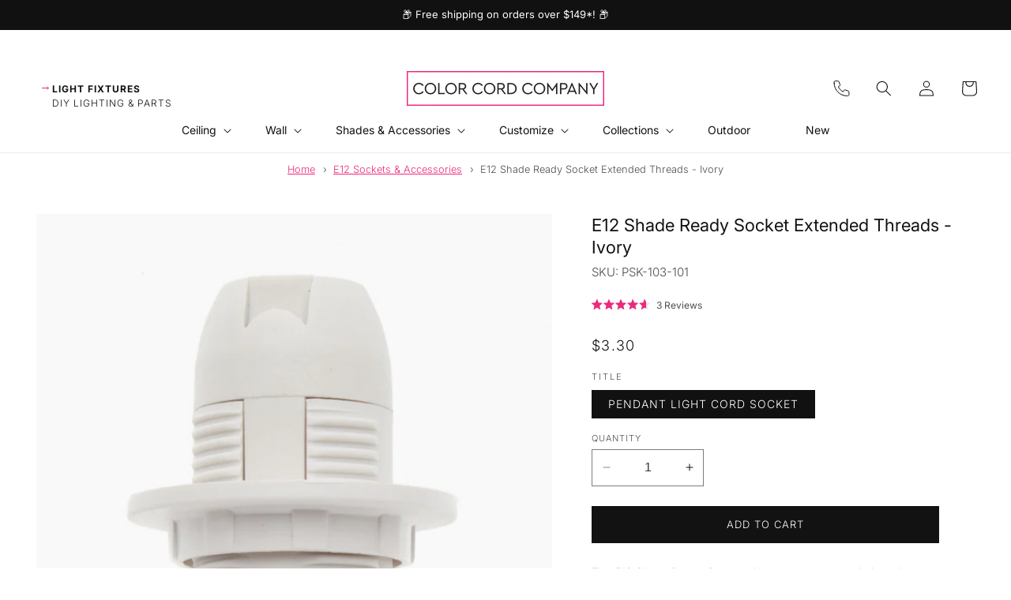

--- FILE ---
content_type: text/html; charset=utf-8
request_url: https://www.colorcord.com/collections/sockets-covers/products/e12-shade-ready-socket-extended-threads-ivory?variant=12363340644454
body_size: 83962
content:
<!doctype html>
<html class="no-js" lang="en">
  <head>
    <meta charset="utf-8">
    <meta http-equiv="X-UA-Compatible" content="IE=edge">
    <meta name="viewport" content="width=device-width,initial-scale=1">
    <meta name="theme-color" content="">
    <link rel="canonical" href="https://www.colorcord.com/products/e12-shade-ready-socket-extended-threads-ivory">

    









<link rel="icon" type="image/png" href="//www.colorcord.com/cdn/shop/files/Asset_6.png?crop=center&height=32&v=1738462162&width=32"><link rel="preconnect" href="https://fonts.shopifycdn.com" crossorigin><meta name="google-site-verification" content="1RcVTkrXDMEsCqWcw03lXxDeZoqa2R-H5ntw_n9Ayq0" />

    <!-- Google Tag Manager -->
    <script>(function(w,d,s,l,i){w[l]=w[l]||[];w[l].push({'gtm.start':
    new Date().getTime(),event:'gtm.js'});var f=d.getElementsByTagName(s)[0],
    j=d.createElement(s),dl=l!='dataLayer'?'&l='+l:'';j.async=true;j.src=
    'https://www.googletagmanager.com/gtm.js?id='+i+dl;f.parentNode.insertBefore(j,f);
    })(window,document,'script','dataLayer','GTM-P96FHWQ');</script>
    <!-- End Google Tag Manager -->

    <title>
      E12 Shade Ready Socket Extended Threads - Ivory
&ndash; Color Cord Company</title>

    
      <meta name="description" content="The E12 Shade Ready Socket with extended threads in ivory is a thermoplastic e12 bulb base socket with additional threading and a removable shade ring that is the perfect choice for applications where the thickness of your shade is above average. The extended threads give a little extra room. Also available for purchas">
    

    

<meta property="og:site_name" content="Color Cord Company">
<meta property="og:url" content="https://www.colorcord.com/products/e12-shade-ready-socket-extended-threads-ivory">
<meta property="og:title" content="E12 Shade Ready Socket Extended Threads - Ivory">
<meta property="og:type" content="product">
<meta property="og:description" content="The E12 Shade Ready Socket with extended threads in ivory is a thermoplastic e12 bulb base socket with additional threading and a removable shade ring that is the perfect choice for applications where the thickness of your shade is above average. The extended threads give a little extra room. Also available for purchas"><meta property="og:image" content="http://www.colorcord.com/cdn/shop/products/PSK-103-101_e12_Extended_Threads_Ivory.jpg?v=1734112778">
  <meta property="og:image:secure_url" content="https://www.colorcord.com/cdn/shop/products/PSK-103-101_e12_Extended_Threads_Ivory.jpg?v=1734112778">
  <meta property="og:image:width" content="1607">
  <meta property="og:image:height" content="1607"><meta property="og:price:amount" content="3.30">
  <meta property="og:price:currency" content="USD"><meta name="twitter:site" content="@https://x.com/ColorCord"><meta name="twitter:card" content="summary_large_image">
<meta name="twitter:title" content="E12 Shade Ready Socket Extended Threads - Ivory">
<meta name="twitter:description" content="The E12 Shade Ready Socket with extended threads in ivory is a thermoplastic e12 bulb base socket with additional threading and a removable shade ring that is the perfect choice for applications where the thickness of your shade is above average. The extended threads give a little extra room. Also available for purchas">


    <script src="//www.colorcord.com/cdn/shop/t/165/assets/constants.js?v=132983761750457495441748581197" defer="defer"></script>
    <script src="//www.colorcord.com/cdn/shop/t/165/assets/pubsub.js?v=25310214064522200911748581255" defer="defer"></script>
    <script src="//www.colorcord.com/cdn/shop/t/165/assets/global.js?v=22078770613649507191748581198" defer="defer"></script><script src="//www.colorcord.com/cdn/shop/t/165/assets/animations.js?v=88693664871331136111694392201" defer="defer"></script><script>window.performance && window.performance.mark && window.performance.mark('shopify.content_for_header.start');</script><meta name="google-site-verification" content="GJj5mDMkNEtTwLsAG2aGKCYcxWbSBC8kdSJ69ANfKUY">
<meta id="shopify-digital-wallet" name="shopify-digital-wallet" content="/1445789798/digital_wallets/dialog">
<meta name="shopify-checkout-api-token" content="86c325ebe16a10bad536a829c810618e">
<meta id="in-context-paypal-metadata" data-shop-id="1445789798" data-venmo-supported="true" data-environment="production" data-locale="en_US" data-paypal-v4="true" data-currency="USD">
<link rel="alternate" type="application/json+oembed" href="https://www.colorcord.com/products/e12-shade-ready-socket-extended-threads-ivory.oembed">
<script async="async" src="/checkouts/internal/preloads.js?locale=en-US"></script>
<link rel="preconnect" href="https://shop.app" crossorigin="anonymous">
<script async="async" src="https://shop.app/checkouts/internal/preloads.js?locale=en-US&shop_id=1445789798" crossorigin="anonymous"></script>
<script id="apple-pay-shop-capabilities" type="application/json">{"shopId":1445789798,"countryCode":"US","currencyCode":"USD","merchantCapabilities":["supports3DS"],"merchantId":"gid:\/\/shopify\/Shop\/1445789798","merchantName":"Color Cord Company","requiredBillingContactFields":["postalAddress","email","phone"],"requiredShippingContactFields":["postalAddress","email","phone"],"shippingType":"shipping","supportedNetworks":["visa","masterCard","amex","discover","elo","jcb"],"total":{"type":"pending","label":"Color Cord Company","amount":"1.00"},"shopifyPaymentsEnabled":true,"supportsSubscriptions":true}</script>
<script id="shopify-features" type="application/json">{"accessToken":"86c325ebe16a10bad536a829c810618e","betas":["rich-media-storefront-analytics"],"domain":"www.colorcord.com","predictiveSearch":true,"shopId":1445789798,"locale":"en"}</script>
<script>var Shopify = Shopify || {};
Shopify.shop = "color-cord-dev.myshopify.com";
Shopify.locale = "en";
Shopify.currency = {"active":"USD","rate":"1.0"};
Shopify.country = "US";
Shopify.theme = {"name":"color-cord-theme\/main","id":122577682534,"schema_name":"Dawn","schema_version":"15 (partial upgrade)","theme_store_id":null,"role":"main"};
Shopify.theme.handle = "null";
Shopify.theme.style = {"id":null,"handle":null};
Shopify.cdnHost = "www.colorcord.com/cdn";
Shopify.routes = Shopify.routes || {};
Shopify.routes.root = "/";</script>
<script type="module">!function(o){(o.Shopify=o.Shopify||{}).modules=!0}(window);</script>
<script>!function(o){function n(){var o=[];function n(){o.push(Array.prototype.slice.apply(arguments))}return n.q=o,n}var t=o.Shopify=o.Shopify||{};t.loadFeatures=n(),t.autoloadFeatures=n()}(window);</script>
<script>
  window.ShopifyPay = window.ShopifyPay || {};
  window.ShopifyPay.apiHost = "shop.app\/pay";
  window.ShopifyPay.redirectState = null;
</script>
<script id="shop-js-analytics" type="application/json">{"pageType":"product"}</script>
<script defer="defer" async type="module" src="//www.colorcord.com/cdn/shopifycloud/shop-js/modules/v2/client.init-shop-cart-sync_BT-GjEfc.en.esm.js"></script>
<script defer="defer" async type="module" src="//www.colorcord.com/cdn/shopifycloud/shop-js/modules/v2/chunk.common_D58fp_Oc.esm.js"></script>
<script defer="defer" async type="module" src="//www.colorcord.com/cdn/shopifycloud/shop-js/modules/v2/chunk.modal_xMitdFEc.esm.js"></script>
<script type="module">
  await import("//www.colorcord.com/cdn/shopifycloud/shop-js/modules/v2/client.init-shop-cart-sync_BT-GjEfc.en.esm.js");
await import("//www.colorcord.com/cdn/shopifycloud/shop-js/modules/v2/chunk.common_D58fp_Oc.esm.js");
await import("//www.colorcord.com/cdn/shopifycloud/shop-js/modules/v2/chunk.modal_xMitdFEc.esm.js");

  window.Shopify.SignInWithShop?.initShopCartSync?.({"fedCMEnabled":true,"windoidEnabled":true});

</script>
<script defer="defer" async type="module" src="//www.colorcord.com/cdn/shopifycloud/shop-js/modules/v2/client.payment-terms_Ci9AEqFq.en.esm.js"></script>
<script defer="defer" async type="module" src="//www.colorcord.com/cdn/shopifycloud/shop-js/modules/v2/chunk.common_D58fp_Oc.esm.js"></script>
<script defer="defer" async type="module" src="//www.colorcord.com/cdn/shopifycloud/shop-js/modules/v2/chunk.modal_xMitdFEc.esm.js"></script>
<script type="module">
  await import("//www.colorcord.com/cdn/shopifycloud/shop-js/modules/v2/client.payment-terms_Ci9AEqFq.en.esm.js");
await import("//www.colorcord.com/cdn/shopifycloud/shop-js/modules/v2/chunk.common_D58fp_Oc.esm.js");
await import("//www.colorcord.com/cdn/shopifycloud/shop-js/modules/v2/chunk.modal_xMitdFEc.esm.js");

  
</script>
<script>
  window.Shopify = window.Shopify || {};
  if (!window.Shopify.featureAssets) window.Shopify.featureAssets = {};
  window.Shopify.featureAssets['shop-js'] = {"shop-cart-sync":["modules/v2/client.shop-cart-sync_DZOKe7Ll.en.esm.js","modules/v2/chunk.common_D58fp_Oc.esm.js","modules/v2/chunk.modal_xMitdFEc.esm.js"],"init-fed-cm":["modules/v2/client.init-fed-cm_B6oLuCjv.en.esm.js","modules/v2/chunk.common_D58fp_Oc.esm.js","modules/v2/chunk.modal_xMitdFEc.esm.js"],"shop-cash-offers":["modules/v2/client.shop-cash-offers_D2sdYoxE.en.esm.js","modules/v2/chunk.common_D58fp_Oc.esm.js","modules/v2/chunk.modal_xMitdFEc.esm.js"],"shop-login-button":["modules/v2/client.shop-login-button_QeVjl5Y3.en.esm.js","modules/v2/chunk.common_D58fp_Oc.esm.js","modules/v2/chunk.modal_xMitdFEc.esm.js"],"pay-button":["modules/v2/client.pay-button_DXTOsIq6.en.esm.js","modules/v2/chunk.common_D58fp_Oc.esm.js","modules/v2/chunk.modal_xMitdFEc.esm.js"],"shop-button":["modules/v2/client.shop-button_DQZHx9pm.en.esm.js","modules/v2/chunk.common_D58fp_Oc.esm.js","modules/v2/chunk.modal_xMitdFEc.esm.js"],"avatar":["modules/v2/client.avatar_BTnouDA3.en.esm.js"],"init-windoid":["modules/v2/client.init-windoid_CR1B-cfM.en.esm.js","modules/v2/chunk.common_D58fp_Oc.esm.js","modules/v2/chunk.modal_xMitdFEc.esm.js"],"init-shop-for-new-customer-accounts":["modules/v2/client.init-shop-for-new-customer-accounts_C_vY_xzh.en.esm.js","modules/v2/client.shop-login-button_QeVjl5Y3.en.esm.js","modules/v2/chunk.common_D58fp_Oc.esm.js","modules/v2/chunk.modal_xMitdFEc.esm.js"],"init-shop-email-lookup-coordinator":["modules/v2/client.init-shop-email-lookup-coordinator_BI7n9ZSv.en.esm.js","modules/v2/chunk.common_D58fp_Oc.esm.js","modules/v2/chunk.modal_xMitdFEc.esm.js"],"init-shop-cart-sync":["modules/v2/client.init-shop-cart-sync_BT-GjEfc.en.esm.js","modules/v2/chunk.common_D58fp_Oc.esm.js","modules/v2/chunk.modal_xMitdFEc.esm.js"],"shop-toast-manager":["modules/v2/client.shop-toast-manager_DiYdP3xc.en.esm.js","modules/v2/chunk.common_D58fp_Oc.esm.js","modules/v2/chunk.modal_xMitdFEc.esm.js"],"init-customer-accounts":["modules/v2/client.init-customer-accounts_D9ZNqS-Q.en.esm.js","modules/v2/client.shop-login-button_QeVjl5Y3.en.esm.js","modules/v2/chunk.common_D58fp_Oc.esm.js","modules/v2/chunk.modal_xMitdFEc.esm.js"],"init-customer-accounts-sign-up":["modules/v2/client.init-customer-accounts-sign-up_iGw4briv.en.esm.js","modules/v2/client.shop-login-button_QeVjl5Y3.en.esm.js","modules/v2/chunk.common_D58fp_Oc.esm.js","modules/v2/chunk.modal_xMitdFEc.esm.js"],"shop-follow-button":["modules/v2/client.shop-follow-button_CqMgW2wH.en.esm.js","modules/v2/chunk.common_D58fp_Oc.esm.js","modules/v2/chunk.modal_xMitdFEc.esm.js"],"checkout-modal":["modules/v2/client.checkout-modal_xHeaAweL.en.esm.js","modules/v2/chunk.common_D58fp_Oc.esm.js","modules/v2/chunk.modal_xMitdFEc.esm.js"],"shop-login":["modules/v2/client.shop-login_D91U-Q7h.en.esm.js","modules/v2/chunk.common_D58fp_Oc.esm.js","modules/v2/chunk.modal_xMitdFEc.esm.js"],"lead-capture":["modules/v2/client.lead-capture_BJmE1dJe.en.esm.js","modules/v2/chunk.common_D58fp_Oc.esm.js","modules/v2/chunk.modal_xMitdFEc.esm.js"],"payment-terms":["modules/v2/client.payment-terms_Ci9AEqFq.en.esm.js","modules/v2/chunk.common_D58fp_Oc.esm.js","modules/v2/chunk.modal_xMitdFEc.esm.js"]};
</script>
<script>(function() {
  var isLoaded = false;
  function asyncLoad() {
    if (isLoaded) return;
    isLoaded = true;
    var urls = ["https:\/\/call.chatra.io\/shopify?chatraId=RaSyst9ycZKeRHQoa\u0026shop=color-cord-dev.myshopify.com","https:\/\/vellir-us-west-2.s3-us-west-2.amazonaws.com\/sharelab\/sharelab.min.js?shop=color-cord-dev.myshopify.com"];
    for (var i = 0; i < urls.length; i++) {
      var s = document.createElement('script');
      s.type = 'text/javascript';
      s.async = true;
      s.src = urls[i];
      var x = document.getElementsByTagName('script')[0];
      x.parentNode.insertBefore(s, x);
    }
  };
  if(window.attachEvent) {
    window.attachEvent('onload', asyncLoad);
  } else {
    window.addEventListener('load', asyncLoad, false);
  }
})();</script>
<script id="__st">var __st={"a":1445789798,"offset":-25200,"reqid":"d795626b-3ff5-4053-8545-07bfe8c51d63-1769119877","pageurl":"www.colorcord.com\/collections\/sockets-covers\/products\/e12-shade-ready-socket-extended-threads-ivory?variant=12363340644454","u":"eab73563d9c4","p":"product","rtyp":"product","rid":1346160853094};</script>
<script>window.ShopifyPaypalV4VisibilityTracking = true;</script>
<script id="captcha-bootstrap">!function(){'use strict';const t='contact',e='account',n='new_comment',o=[[t,t],['blogs',n],['comments',n],[t,'customer']],c=[[e,'customer_login'],[e,'guest_login'],[e,'recover_customer_password'],[e,'create_customer']],r=t=>t.map((([t,e])=>`form[action*='/${t}']:not([data-nocaptcha='true']) input[name='form_type'][value='${e}']`)).join(','),a=t=>()=>t?[...document.querySelectorAll(t)].map((t=>t.form)):[];function s(){const t=[...o],e=r(t);return a(e)}const i='password',u='form_key',d=['recaptcha-v3-token','g-recaptcha-response','h-captcha-response',i],f=()=>{try{return window.sessionStorage}catch{return}},m='__shopify_v',_=t=>t.elements[u];function p(t,e,n=!1){try{const o=window.sessionStorage,c=JSON.parse(o.getItem(e)),{data:r}=function(t){const{data:e,action:n}=t;return t[m]||n?{data:e,action:n}:{data:t,action:n}}(c);for(const[e,n]of Object.entries(r))t.elements[e]&&(t.elements[e].value=n);n&&o.removeItem(e)}catch(o){console.error('form repopulation failed',{error:o})}}const l='form_type',E='cptcha';function T(t){t.dataset[E]=!0}const w=window,h=w.document,L='Shopify',v='ce_forms',y='captcha';let A=!1;((t,e)=>{const n=(g='f06e6c50-85a8-45c8-87d0-21a2b65856fe',I='https://cdn.shopify.com/shopifycloud/storefront-forms-hcaptcha/ce_storefront_forms_captcha_hcaptcha.v1.5.2.iife.js',D={infoText:'Protected by hCaptcha',privacyText:'Privacy',termsText:'Terms'},(t,e,n)=>{const o=w[L][v],c=o.bindForm;if(c)return c(t,g,e,D).then(n);var r;o.q.push([[t,g,e,D],n]),r=I,A||(h.body.append(Object.assign(h.createElement('script'),{id:'captcha-provider',async:!0,src:r})),A=!0)});var g,I,D;w[L]=w[L]||{},w[L][v]=w[L][v]||{},w[L][v].q=[],w[L][y]=w[L][y]||{},w[L][y].protect=function(t,e){n(t,void 0,e),T(t)},Object.freeze(w[L][y]),function(t,e,n,w,h,L){const[v,y,A,g]=function(t,e,n){const i=e?o:[],u=t?c:[],d=[...i,...u],f=r(d),m=r(i),_=r(d.filter((([t,e])=>n.includes(e))));return[a(f),a(m),a(_),s()]}(w,h,L),I=t=>{const e=t.target;return e instanceof HTMLFormElement?e:e&&e.form},D=t=>v().includes(t);t.addEventListener('submit',(t=>{const e=I(t);if(!e)return;const n=D(e)&&!e.dataset.hcaptchaBound&&!e.dataset.recaptchaBound,o=_(e),c=g().includes(e)&&(!o||!o.value);(n||c)&&t.preventDefault(),c&&!n&&(function(t){try{if(!f())return;!function(t){const e=f();if(!e)return;const n=_(t);if(!n)return;const o=n.value;o&&e.removeItem(o)}(t);const e=Array.from(Array(32),(()=>Math.random().toString(36)[2])).join('');!function(t,e){_(t)||t.append(Object.assign(document.createElement('input'),{type:'hidden',name:u})),t.elements[u].value=e}(t,e),function(t,e){const n=f();if(!n)return;const o=[...t.querySelectorAll(`input[type='${i}']`)].map((({name:t})=>t)),c=[...d,...o],r={};for(const[a,s]of new FormData(t).entries())c.includes(a)||(r[a]=s);n.setItem(e,JSON.stringify({[m]:1,action:t.action,data:r}))}(t,e)}catch(e){console.error('failed to persist form',e)}}(e),e.submit())}));const S=(t,e)=>{t&&!t.dataset[E]&&(n(t,e.some((e=>e===t))),T(t))};for(const o of['focusin','change'])t.addEventListener(o,(t=>{const e=I(t);D(e)&&S(e,y())}));const B=e.get('form_key'),M=e.get(l),P=B&&M;t.addEventListener('DOMContentLoaded',(()=>{const t=y();if(P)for(const e of t)e.elements[l].value===M&&p(e,B);[...new Set([...A(),...v().filter((t=>'true'===t.dataset.shopifyCaptcha))])].forEach((e=>S(e,t)))}))}(h,new URLSearchParams(w.location.search),n,t,e,['guest_login'])})(!0,!0)}();</script>
<script integrity="sha256-4kQ18oKyAcykRKYeNunJcIwy7WH5gtpwJnB7kiuLZ1E=" data-source-attribution="shopify.loadfeatures" defer="defer" src="//www.colorcord.com/cdn/shopifycloud/storefront/assets/storefront/load_feature-a0a9edcb.js" crossorigin="anonymous"></script>
<script crossorigin="anonymous" defer="defer" src="//www.colorcord.com/cdn/shopifycloud/storefront/assets/shopify_pay/storefront-65b4c6d7.js?v=20250812"></script>
<script data-source-attribution="shopify.dynamic_checkout.dynamic.init">var Shopify=Shopify||{};Shopify.PaymentButton=Shopify.PaymentButton||{isStorefrontPortableWallets:!0,init:function(){window.Shopify.PaymentButton.init=function(){};var t=document.createElement("script");t.src="https://www.colorcord.com/cdn/shopifycloud/portable-wallets/latest/portable-wallets.en.js",t.type="module",document.head.appendChild(t)}};
</script>
<script data-source-attribution="shopify.dynamic_checkout.buyer_consent">
  function portableWalletsHideBuyerConsent(e){var t=document.getElementById("shopify-buyer-consent"),n=document.getElementById("shopify-subscription-policy-button");t&&n&&(t.classList.add("hidden"),t.setAttribute("aria-hidden","true"),n.removeEventListener("click",e))}function portableWalletsShowBuyerConsent(e){var t=document.getElementById("shopify-buyer-consent"),n=document.getElementById("shopify-subscription-policy-button");t&&n&&(t.classList.remove("hidden"),t.removeAttribute("aria-hidden"),n.addEventListener("click",e))}window.Shopify?.PaymentButton&&(window.Shopify.PaymentButton.hideBuyerConsent=portableWalletsHideBuyerConsent,window.Shopify.PaymentButton.showBuyerConsent=portableWalletsShowBuyerConsent);
</script>
<script data-source-attribution="shopify.dynamic_checkout.cart.bootstrap">document.addEventListener("DOMContentLoaded",(function(){function t(){return document.querySelector("shopify-accelerated-checkout-cart, shopify-accelerated-checkout")}if(t())Shopify.PaymentButton.init();else{new MutationObserver((function(e,n){t()&&(Shopify.PaymentButton.init(),n.disconnect())})).observe(document.body,{childList:!0,subtree:!0})}}));
</script>
<link id="shopify-accelerated-checkout-styles" rel="stylesheet" media="screen" href="https://www.colorcord.com/cdn/shopifycloud/portable-wallets/latest/accelerated-checkout-backwards-compat.css" crossorigin="anonymous">
<style id="shopify-accelerated-checkout-cart">
        #shopify-buyer-consent {
  margin-top: 1em;
  display: inline-block;
  width: 100%;
}

#shopify-buyer-consent.hidden {
  display: none;
}

#shopify-subscription-policy-button {
  background: none;
  border: none;
  padding: 0;
  text-decoration: underline;
  font-size: inherit;
  cursor: pointer;
}

#shopify-subscription-policy-button::before {
  box-shadow: none;
}

      </style>
<script id="sections-script" data-sections="header" defer="defer" src="//www.colorcord.com/cdn/shop/t/165/compiled_assets/scripts.js?v=80284"></script>
<script>window.performance && window.performance.mark && window.performance.mark('shopify.content_for_header.end');</script>


    <style data-shopify>
      @font-face {
  font-family: Inter;
  font-weight: 300;
  font-style: normal;
  font-display: swap;
  src: url("//www.colorcord.com/cdn/fonts/inter/inter_n3.6faba940d2e90c9f1c2e0c5c2750b84af59fecc0.woff2") format("woff2"),
       url("//www.colorcord.com/cdn/fonts/inter/inter_n3.413aa818ec2103383c4ac7c3744c464d04b4db49.woff") format("woff");
}

      @font-face {
  font-family: Inter;
  font-weight: 700;
  font-style: normal;
  font-display: swap;
  src: url("//www.colorcord.com/cdn/fonts/inter/inter_n7.02711e6b374660cfc7915d1afc1c204e633421e4.woff2") format("woff2"),
       url("//www.colorcord.com/cdn/fonts/inter/inter_n7.6dab87426f6b8813070abd79972ceaf2f8d3b012.woff") format("woff");
}

      @font-face {
  font-family: Inter;
  font-weight: 300;
  font-style: italic;
  font-display: swap;
  src: url("//www.colorcord.com/cdn/fonts/inter/inter_i3.6d51b5c1aff0e6286c06ee460a22e95b7c89d160.woff2") format("woff2"),
       url("//www.colorcord.com/cdn/fonts/inter/inter_i3.125e6a7560f210d08832797e294849204cda4973.woff") format("woff");
}

      @font-face {
  font-family: Inter;
  font-weight: 700;
  font-style: italic;
  font-display: swap;
  src: url("//www.colorcord.com/cdn/fonts/inter/inter_i7.b377bcd4cc0f160622a22d638ae7e2cd9b86ea4c.woff2") format("woff2"),
       url("//www.colorcord.com/cdn/fonts/inter/inter_i7.7c69a6a34e3bb44fcf6f975857e13b9a9b25beb4.woff") format("woff");
}

      @font-face {
  font-family: Inter;
  font-weight: 400;
  font-style: normal;
  font-display: swap;
  src: url("//www.colorcord.com/cdn/fonts/inter/inter_n4.b2a3f24c19b4de56e8871f609e73ca7f6d2e2bb9.woff2") format("woff2"),
       url("//www.colorcord.com/cdn/fonts/inter/inter_n4.af8052d517e0c9ffac7b814872cecc27ae1fa132.woff") format("woff");
}


      
        :root,
        .color-background-1 {
          --color-background: 255,255,255;
        
          --gradient-background: #ffffff;
        
        --color-foreground: 17,17,17;
        --color-shadow: 17,17,17;
        --color-button: 18,18,18;
        --color-button-text: 255,255,255;
        --color-secondary-button: 255,255,255;
        --color-secondary-button-text: 235,43,123;
        --color-link: 235,43,123;
        --color-badge-foreground: 17,17,17;
        --color-badge-background: 255,255,255;
        --color-badge-border: 17,17,17;
        --payment-terms-background-color: rgb(255 255 255);
      }
      
        
        .color-background-2 {
          --color-background: 255,255,255;
        
          --gradient-background: #ffffff;
        
        --color-foreground: 17,17,17;
        --color-shadow: 18,18,18;
        --color-button: 17,17,17;
        --color-button-text: 255,255,255;
        --color-secondary-button: 255,255,255;
        --color-secondary-button-text: 17,17,17;
        --color-link: 17,17,17;
        --color-badge-foreground: 17,17,17;
        --color-badge-background: 255,255,255;
        --color-badge-border: 17,17,17;
        --payment-terms-background-color: rgb(255 255 255);
      }
      
        
        .color-inverse {
          --color-background: 250,250,250;
        
          --gradient-background: #fafafa;
        
        --color-foreground: 17,17,17;
        --color-shadow: 255,255,255;
        --color-button: 235,43,123;
        --color-button-text: 255,255,255;
        --color-secondary-button: 250,250,250;
        --color-secondary-button-text: 235,43,123;
        --color-link: 235,43,123;
        --color-badge-foreground: 17,17,17;
        --color-badge-background: 250,250,250;
        --color-badge-border: 17,17,17;
        --payment-terms-background-color: rgb(250 250 250);
      }
      
        
        .color-accent-1 {
          --color-background: 250,250,250;
        
          --gradient-background: #fafafa;
        
        --color-foreground: 17,17,17;
        --color-shadow: 18,18,18;
        --color-button: 17,17,17;
        --color-button-text: 255,255,255;
        --color-secondary-button: 250,250,250;
        --color-secondary-button-text: 17,17,17;
        --color-link: 17,17,17;
        --color-badge-foreground: 17,17,17;
        --color-badge-background: 250,250,250;
        --color-badge-border: 17,17,17;
        --payment-terms-background-color: rgb(250 250 250);
      }
      
        
        .color-accent-2 {
          --color-background: 0,0,0;
        
          --gradient-background: rgba(0,0,0,0);
        
        --color-foreground: 255,255,255;
        --color-shadow: 18,18,18;
        --color-button: 255,255,255;
        --color-button-text: 17,17,17;
        --color-secondary-button: 0,0,0;
        --color-secondary-button-text: 255,255,255;
        --color-link: 255,255,255;
        --color-badge-foreground: 255,255,255;
        --color-badge-background: 0,0,0;
        --color-badge-border: 255,255,255;
        --payment-terms-background-color: rgb(0 0 0);
      }
      
        
        .color-scheme-a267e55a-d2ef-41dd-a90e-2cb7e1af726d {
          --color-background: 17,17,17;
        
          --gradient-background: #111111;
        
        --color-foreground: 255,255,255;
        --color-shadow: 17,17,17;
        --color-button: 235,43,123;
        --color-button-text: 255,255,255;
        --color-secondary-button: 17,17,17;
        --color-secondary-button-text: 235,43,123;
        --color-link: 235,43,123;
        --color-badge-foreground: 255,255,255;
        --color-badge-background: 17,17,17;
        --color-badge-border: 255,255,255;
        --payment-terms-background-color: rgb(17 17 17);
      }
      
        
        .color-scheme-afe705ec-4734-4a71-b32c-231150941131 {
          --color-background: 235,43,123;
        
          --gradient-background: #eb2b7b;
        
        --color-foreground: 255,255,255;
        --color-shadow: 17,17,17;
        --color-button: 255,255,255;
        --color-button-text: 17,17,17;
        --color-secondary-button: 235,43,123;
        --color-secondary-button-text: 255,255,255;
        --color-link: 255,255,255;
        --color-badge-foreground: 255,255,255;
        --color-badge-background: 235,43,123;
        --color-badge-border: 255,255,255;
        --payment-terms-background-color: rgb(235 43 123);
      }
      
        
        .color-scheme-50c9c899-43c2-4e80-8121-6425b9a50d17 {
          --color-background: 235,43,123;
        
          --gradient-background: #eb2b7b;
        
        --color-foreground: 255,255,255;
        --color-shadow: 17,17,17;
        --color-button: 17,17,17;
        --color-button-text: 255,255,255;
        --color-secondary-button: 235,43,123;
        --color-secondary-button-text: 17,17,17;
        --color-link: 17,17,17;
        --color-badge-foreground: 255,255,255;
        --color-badge-background: 235,43,123;
        --color-badge-border: 255,255,255;
        --payment-terms-background-color: rgb(235 43 123);
      }
      
        
        .color-scheme-3feab6c2-766e-43a6-a94e-c68262a4c481 {
          --color-background: 17,17,17;
        
          --gradient-background: #111111;
        
        --color-foreground: 255,255,255;
        --color-shadow: 17,17,17;
        --color-button: 255,255,255;
        --color-button-text: 17,17,17;
        --color-secondary-button: 17,17,17;
        --color-secondary-button-text: 17,17,17;
        --color-link: 17,17,17;
        --color-badge-foreground: 255,255,255;
        --color-badge-background: 17,17,17;
        --color-badge-border: 255,255,255;
        --payment-terms-background-color: rgb(17 17 17);
      }
      
        
        .color-scheme-084f868b-73a9-4d3f-a32d-781b1d635f31 {
          --color-background: 255,255,255;
        
          --gradient-background: #ffffff;
        
        --color-foreground: 255,255,255;
        --color-shadow: 18,18,18;
        --color-button: 255,255,255;
        --color-button-text: 17,17,17;
        --color-secondary-button: 255,255,255;
        --color-secondary-button-text: 17,17,17;
        --color-link: 17,17,17;
        --color-badge-foreground: 255,255,255;
        --color-badge-background: 255,255,255;
        --color-badge-border: 255,255,255;
        --payment-terms-background-color: rgb(255 255 255);
      }
      
        
        .color-scheme-e8979ef4-f7c7-4ebb-b267-f2999b7c3d65 {
          --color-background: 14,0,0;
        
          --gradient-background: #0e0000;
        
        --color-foreground: 255,255,255;
        --color-shadow: 17,17,17;
        --color-button: 255,255,255;
        --color-button-text: 14,0,0;
        --color-secondary-button: 14,0,0;
        --color-secondary-button-text: 14,0,0;
        --color-link: 14,0,0;
        --color-badge-foreground: 255,255,255;
        --color-badge-background: 14,0,0;
        --color-badge-border: 255,255,255;
        --payment-terms-background-color: rgb(14 0 0);
      }
      
        
        .color-scheme-d2b06a6b-ecd9-47bc-986e-5e804de0586f {
          --color-background: 255,255,255;
        
          --gradient-background: #ffffff;
        
        --color-foreground: 17,17,17;
        --color-shadow: 17,17,17;
        --color-button: 235,43,123;
        --color-button-text: 255,255,255;
        --color-secondary-button: 255,255,255;
        --color-secondary-button-text: 235,43,123;
        --color-link: 235,43,123;
        --color-badge-foreground: 17,17,17;
        --color-badge-background: 255,255,255;
        --color-badge-border: 17,17,17;
        --payment-terms-background-color: rgb(255 255 255);
      }
      

      body, .color-background-1, .color-background-2, .color-inverse, .color-accent-1, .color-accent-2, .color-scheme-a267e55a-d2ef-41dd-a90e-2cb7e1af726d, .color-scheme-afe705ec-4734-4a71-b32c-231150941131, .color-scheme-50c9c899-43c2-4e80-8121-6425b9a50d17, .color-scheme-3feab6c2-766e-43a6-a94e-c68262a4c481, .color-scheme-084f868b-73a9-4d3f-a32d-781b1d635f31, .color-scheme-e8979ef4-f7c7-4ebb-b267-f2999b7c3d65, .color-scheme-d2b06a6b-ecd9-47bc-986e-5e804de0586f {
        color: rgba(var(--color-foreground), 0.75);
        background-color: rgb(var(--color-background));
      }

      :root {
        --font-body-family: Inter, sans-serif;
        --font-body-style: normal;
        --font-body-weight: 300;
        --font-body-weight-bold: 600;

        --font-heading-family: Inter, sans-serif;
        --font-heading-style: normal;
        --font-heading-weight: 400;

        --font-body-scale: 1.0;
        --font-heading-scale: 1.0;

        --media-padding: px;
        --media-border-opacity: 0.05;
        --media-border-width: 0px;
        --media-radius: 0px;
        --media-shadow-opacity: 0.0;
        --media-shadow-horizontal-offset: 0px;
        --media-shadow-vertical-offset: 4px;
        --media-shadow-blur-radius: 5px;
        --media-shadow-visible: 0;

        --page-width: 160rem;
        --page-width-margin: 0rem;

        --product-card-image-padding: 0.0rem;
        --product-card-corner-radius: 0.0rem;
        --product-card-text-alignment: left;
        --product-card-border-width: 0.0rem;
        --product-card-border-opacity: 0.1;
        --product-card-shadow-opacity: 0.0;
        --product-card-shadow-visible: 0;
        --product-card-shadow-horizontal-offset: 0.0rem;
        --product-card-shadow-vertical-offset: 0.4rem;
        --product-card-shadow-blur-radius: 0.5rem;

        --collection-card-image-padding: 0.0rem;
        --collection-card-corner-radius: 0.0rem;
        --collection-card-text-alignment: left;
        --collection-card-border-width: 0.0rem;
        --collection-card-border-opacity: 0.1;
        --collection-card-shadow-opacity: 0.0;
        --collection-card-shadow-visible: 0;
        --collection-card-shadow-horizontal-offset: 0.0rem;
        --collection-card-shadow-vertical-offset: 0.4rem;
        --collection-card-shadow-blur-radius: 0.5rem;

        --blog-card-image-padding: 0.0rem;
        --blog-card-corner-radius: 0.0rem;
        --blog-card-text-alignment: left;
        --blog-card-border-width: 0.0rem;
        --blog-card-border-opacity: 0.1;
        --blog-card-shadow-opacity: 0.0;
        --blog-card-shadow-visible: 0;
        --blog-card-shadow-horizontal-offset: 0.0rem;
        --blog-card-shadow-vertical-offset: 0.4rem;
        --blog-card-shadow-blur-radius: 0.5rem;

        --badge-corner-radius: 4.0rem;

        --popup-border-width: 1px;
        --popup-border-opacity: 0.1;
        --popup-corner-radius: 0px;
        --popup-shadow-opacity: 0.05;
        --popup-shadow-horizontal-offset: 0px;
        --popup-shadow-vertical-offset: 4px;
        --popup-shadow-blur-radius: 5px;

        --drawer-border-width: 1px;
        --drawer-border-opacity: 0.1;
        --drawer-shadow-opacity: 0.0;
        --drawer-shadow-horizontal-offset: 0px;
        --drawer-shadow-vertical-offset: 4px;
        --drawer-shadow-blur-radius: 5px;

        --spacing-sections-desktop: 16px;
        --spacing-sections-mobile: 16px;

        --grid-desktop-vertical-spacing: 8px;
        --grid-desktop-horizontal-spacing: 8px;
        --grid-mobile-vertical-spacing: 4px;
        --grid-mobile-horizontal-spacing: 4px;

        --text-boxes-border-opacity: 0.1;
        --text-boxes-border-width: 0px;
        --text-boxes-radius: 0px;
        --text-boxes-shadow-opacity: 0.0;
        --text-boxes-shadow-visible: 0;
        --text-boxes-shadow-horizontal-offset: 0px;
        --text-boxes-shadow-vertical-offset: 4px;
        --text-boxes-shadow-blur-radius: 5px;

        --buttons-radius: 0px;
        --buttons-radius-outset: 0px;
        --buttons-border-width: 1px;
        --buttons-border-opacity: 1.0;
        --buttons-shadow-opacity: 0.0;
        --buttons-shadow-visible: 0;
        --buttons-shadow-horizontal-offset: 0px;
        --buttons-shadow-vertical-offset: 4px;
        --buttons-shadow-blur-radius: 5px;
        --buttons-border-offset: 0px;

        --inputs-radius: 0px;
        --inputs-border-width: 1px;
        --inputs-border-opacity: 0.55;
        --inputs-shadow-opacity: 0.0;
        --inputs-shadow-horizontal-offset: 0px;
        --inputs-margin-offset: 0px;
        --inputs-shadow-vertical-offset: 4px;
        --inputs-shadow-blur-radius: 5px;
        --inputs-radius-outset: 0px;

        --variant-pills-radius: 0px;
        --variant-pills-border-width: 1px;
        --variant-pills-border-opacity: 0.55;
        --variant-pills-shadow-opacity: 0.0;
        --variant-pills-shadow-horizontal-offset: 0px;
        --variant-pills-shadow-vertical-offset: 4px;
        --variant-pills-shadow-blur-radius: 5px;
      }

      *,
      *::before,
      *::after {
        box-sizing: inherit;
      }

      html {
        box-sizing: border-box;
        font-size: calc(var(--font-body-scale) * 62.5%);
        height: 100%;
      }

      body {
        display: grid;
        grid-template-rows: auto auto 1fr auto;
        grid-template-columns: 100%;
        min-height: 100%;
        margin: 0;
        font-size: 1.5rem;
        line-height: calc(1 + 0.7 / var(--font-body-scale));
        font-family: var(--font-body-family);
        font-style: var(--font-body-style);
        font-weight: var(--font-body-weight);
      }

      @media screen and (min-width: 750px) {
        body {
          font-size: 1.5rem;
        }
      }
    </style>

    <link href="//www.colorcord.com/cdn/shop/t/165/assets/base.css?v=121541688318918301381748581190" rel="stylesheet" type="text/css" media="all" />
<link rel="preload" as="font" href="//www.colorcord.com/cdn/fonts/inter/inter_n3.6faba940d2e90c9f1c2e0c5c2750b84af59fecc0.woff2" type="font/woff2" crossorigin><link rel="preload" as="font" href="//www.colorcord.com/cdn/fonts/inter/inter_n4.b2a3f24c19b4de56e8871f609e73ca7f6d2e2bb9.woff2" type="font/woff2" crossorigin><link href="//www.colorcord.com/cdn/shop/t/165/assets/component-localization-form.css?v=143319823105703127341694392208" rel="stylesheet" type="text/css" media="all" />
      <script src="//www.colorcord.com/cdn/shop/t/165/assets/localization-form.js?v=161644695336821385561694392210" defer="defer"></script>
<link
        rel="stylesheet"
        href="//www.colorcord.com/cdn/shop/t/165/assets/component-predictive-search.css?v=118923337488134913561694392202"
        media="print"
        onload="this.media='all'"
      ><script>
      document.documentElement.className = document.documentElement.className.replace('no-js', 'js');
      if (Shopify.designMode) {
        document.documentElement.classList.add('shopify-design-mode');
      }
    </script>
  
  




    
  <script src="https://ajax.googleapis.com/ajax/libs/jquery/3.7.1/jquery.min.js"></script>


<!-- BEGIN app block: shopify://apps/klaviyo-email-marketing-sms/blocks/klaviyo-onsite-embed/2632fe16-c075-4321-a88b-50b567f42507 -->












  <script async src="https://static.klaviyo.com/onsite/js/HdDYBv/klaviyo.js?company_id=HdDYBv"></script>
  <script>!function(){if(!window.klaviyo){window._klOnsite=window._klOnsite||[];try{window.klaviyo=new Proxy({},{get:function(n,i){return"push"===i?function(){var n;(n=window._klOnsite).push.apply(n,arguments)}:function(){for(var n=arguments.length,o=new Array(n),w=0;w<n;w++)o[w]=arguments[w];var t="function"==typeof o[o.length-1]?o.pop():void 0,e=new Promise((function(n){window._klOnsite.push([i].concat(o,[function(i){t&&t(i),n(i)}]))}));return e}}})}catch(n){window.klaviyo=window.klaviyo||[],window.klaviyo.push=function(){var n;(n=window._klOnsite).push.apply(n,arguments)}}}}();</script>

  
    <script id="viewed_product">
      if (item == null) {
        var _learnq = _learnq || [];

        var MetafieldReviews = null
        var MetafieldYotpoRating = null
        var MetafieldYotpoCount = null
        var MetafieldLooxRating = null
        var MetafieldLooxCount = null
        var okendoProduct = null
        var okendoProductReviewCount = null
        var okendoProductReviewAverageValue = null
        try {
          // The following fields are used for Customer Hub recently viewed in order to add reviews.
          // This information is not part of __kla_viewed. Instead, it is part of __kla_viewed_reviewed_items
          MetafieldReviews = {"rating":{"scale_min":"1.0","scale_max":"5.0","value":"4.7"},"rating_count":3};
          MetafieldYotpoRating = "5.0"
          MetafieldYotpoCount = "2"
          MetafieldLooxRating = null
          MetafieldLooxCount = null

          okendoProduct = {"reviewCount":3,"reviewAverageValue":"4.7"}
          // If the okendo metafield is not legacy, it will error, which then requires the new json formatted data
          if (okendoProduct && 'error' in okendoProduct) {
            okendoProduct = null
          }
          okendoProductReviewCount = okendoProduct ? okendoProduct.reviewCount : null
          okendoProductReviewAverageValue = okendoProduct ? okendoProduct.reviewAverageValue : null
        } catch (error) {
          console.error('Error in Klaviyo onsite reviews tracking:', error);
        }

        var item = {
          Name: "E12 Shade Ready Socket Extended Threads - Ivory",
          ProductID: 1346160853094,
          Categories: ["All Products","E12 Sockets \u0026 Accessories","Light Socket Covers"],
          ImageURL: "https://www.colorcord.com/cdn/shop/products/PSK-103-101_e12_Extended_Threads_Ivory_grande.jpg?v=1734112778",
          URL: "https://www.colorcord.com/products/e12-shade-ready-socket-extended-threads-ivory",
          Brand: "Color Cord Company",
          Price: "$3.30",
          Value: "3.30",
          CompareAtPrice: "$0.00"
        };
        _learnq.push(['track', 'Viewed Product', item]);
        _learnq.push(['trackViewedItem', {
          Title: item.Name,
          ItemId: item.ProductID,
          Categories: item.Categories,
          ImageUrl: item.ImageURL,
          Url: item.URL,
          Metadata: {
            Brand: item.Brand,
            Price: item.Price,
            Value: item.Value,
            CompareAtPrice: item.CompareAtPrice
          },
          metafields:{
            reviews: MetafieldReviews,
            yotpo:{
              rating: MetafieldYotpoRating,
              count: MetafieldYotpoCount,
            },
            loox:{
              rating: MetafieldLooxRating,
              count: MetafieldLooxCount,
            },
            okendo: {
              rating: okendoProductReviewAverageValue,
              count: okendoProductReviewCount,
            }
          }
        }]);
      }
    </script>
  




  <script>
    window.klaviyoReviewsProductDesignMode = false
  </script>







<!-- END app block --><!-- BEGIN app block: shopify://apps/okendo/blocks/theme-settings/bb689e69-ea70-4661-8fb7-ad24a2e23c29 --><!-- BEGIN app snippet: header-metafields -->










    <style data-oke-reviews-version="0.82.1" type="text/css" data-href="https://d3hw6dc1ow8pp2.cloudfront.net/reviews-widget-plus/css/okendo-reviews-styles.9d163ae1.css"></style><style data-oke-reviews-version="0.82.1" type="text/css" data-href="https://d3hw6dc1ow8pp2.cloudfront.net/reviews-widget-plus/css/modules/okendo-star-rating.4cb378a8.css"></style><style data-oke-reviews-version="0.82.1" type="text/css" data-href="https://d3hw6dc1ow8pp2.cloudfront.net/reviews-widget-plus/css/modules/okendo-reviews-keywords.0942444f.css"></style><style data-oke-reviews-version="0.82.1" type="text/css" data-href="https://d3hw6dc1ow8pp2.cloudfront.net/reviews-widget-plus/css/modules/okendo-reviews-summary.a0c9d7d6.css"></style><style type="text/css">.okeReviews[data-oke-container],div.okeReviews{font-size:14px;font-size:var(--oke-text-regular);font-weight:400;font-family:var(--oke-text-fontFamily);line-height:1.6}.okeReviews[data-oke-container] *,.okeReviews[data-oke-container] :after,.okeReviews[data-oke-container] :before,div.okeReviews *,div.okeReviews :after,div.okeReviews :before{box-sizing:border-box}.okeReviews[data-oke-container] h1,.okeReviews[data-oke-container] h2,.okeReviews[data-oke-container] h3,.okeReviews[data-oke-container] h4,.okeReviews[data-oke-container] h5,.okeReviews[data-oke-container] h6,div.okeReviews h1,div.okeReviews h2,div.okeReviews h3,div.okeReviews h4,div.okeReviews h5,div.okeReviews h6{font-size:1em;font-weight:400;line-height:1.4;margin:0}.okeReviews[data-oke-container] ul,div.okeReviews ul{padding:0;margin:0}.okeReviews[data-oke-container] li,div.okeReviews li{list-style-type:none;padding:0}.okeReviews[data-oke-container] p,div.okeReviews p{line-height:1.8;margin:0 0 4px}.okeReviews[data-oke-container] p:last-child,div.okeReviews p:last-child{margin-bottom:0}.okeReviews[data-oke-container] a,div.okeReviews a{text-decoration:none;color:inherit}.okeReviews[data-oke-container] button,div.okeReviews button{border-radius:0;border:0;box-shadow:none;margin:0;width:auto;min-width:auto;padding:0;background-color:transparent;min-height:auto}.okeReviews[data-oke-container] button,.okeReviews[data-oke-container] input,.okeReviews[data-oke-container] select,.okeReviews[data-oke-container] textarea,div.okeReviews button,div.okeReviews input,div.okeReviews select,div.okeReviews textarea{font-family:inherit;font-size:1em}.okeReviews[data-oke-container] label,.okeReviews[data-oke-container] select,div.okeReviews label,div.okeReviews select{display:inline}.okeReviews[data-oke-container] select,div.okeReviews select{width:auto}.okeReviews[data-oke-container] article,.okeReviews[data-oke-container] aside,div.okeReviews article,div.okeReviews aside{margin:0}.okeReviews[data-oke-container] table,div.okeReviews table{background:transparent;border:0;border-collapse:collapse;border-spacing:0;font-family:inherit;font-size:1em;table-layout:auto}.okeReviews[data-oke-container] table td,.okeReviews[data-oke-container] table th,.okeReviews[data-oke-container] table tr,div.okeReviews table td,div.okeReviews table th,div.okeReviews table tr{border:0;font-family:inherit;font-size:1em}.okeReviews[data-oke-container] table td,.okeReviews[data-oke-container] table th,div.okeReviews table td,div.okeReviews table th{background:transparent;font-weight:400;letter-spacing:normal;padding:0;text-align:left;text-transform:none;vertical-align:middle}.okeReviews[data-oke-container] table tr:hover td,.okeReviews[data-oke-container] table tr:hover th,div.okeReviews table tr:hover td,div.okeReviews table tr:hover th{background:transparent}.okeReviews[data-oke-container] fieldset,div.okeReviews fieldset{border:0;padding:0;margin:0;min-width:0}.okeReviews[data-oke-container] img,.okeReviews[data-oke-container] svg,div.okeReviews img,div.okeReviews svg{max-width:none}.okeReviews[data-oke-container] div:empty,div.okeReviews div:empty{display:block}.okeReviews[data-oke-container] .oke-icon:before,div.okeReviews .oke-icon:before{font-family:oke-widget-icons!important;font-style:normal;font-weight:400;font-variant:normal;text-transform:none;line-height:1;-webkit-font-smoothing:antialiased;-moz-osx-font-smoothing:grayscale;color:inherit}.okeReviews[data-oke-container] .oke-icon--select-arrow:before,div.okeReviews .oke-icon--select-arrow:before{content:""}.okeReviews[data-oke-container] .oke-icon--loading:before,div.okeReviews .oke-icon--loading:before{content:""}.okeReviews[data-oke-container] .oke-icon--pencil:before,div.okeReviews .oke-icon--pencil:before{content:""}.okeReviews[data-oke-container] .oke-icon--filter:before,div.okeReviews .oke-icon--filter:before{content:""}.okeReviews[data-oke-container] .oke-icon--play:before,div.okeReviews .oke-icon--play:before{content:""}.okeReviews[data-oke-container] .oke-icon--tick-circle:before,div.okeReviews .oke-icon--tick-circle:before{content:""}.okeReviews[data-oke-container] .oke-icon--chevron-left:before,div.okeReviews .oke-icon--chevron-left:before{content:""}.okeReviews[data-oke-container] .oke-icon--chevron-right:before,div.okeReviews .oke-icon--chevron-right:before{content:""}.okeReviews[data-oke-container] .oke-icon--thumbs-down:before,div.okeReviews .oke-icon--thumbs-down:before{content:""}.okeReviews[data-oke-container] .oke-icon--thumbs-up:before,div.okeReviews .oke-icon--thumbs-up:before{content:""}.okeReviews[data-oke-container] .oke-icon--close:before,div.okeReviews .oke-icon--close:before{content:""}.okeReviews[data-oke-container] .oke-icon--chevron-up:before,div.okeReviews .oke-icon--chevron-up:before{content:""}.okeReviews[data-oke-container] .oke-icon--chevron-down:before,div.okeReviews .oke-icon--chevron-down:before{content:""}.okeReviews[data-oke-container] .oke-icon--star:before,div.okeReviews .oke-icon--star:before{content:""}.okeReviews[data-oke-container] .oke-icon--magnifying-glass:before,div.okeReviews .oke-icon--magnifying-glass:before{content:""}@font-face{font-family:oke-widget-icons;src:url(https://d3hw6dc1ow8pp2.cloudfront.net/reviews-widget-plus/fonts/oke-widget-icons.ttf) format("truetype"),url(https://d3hw6dc1ow8pp2.cloudfront.net/reviews-widget-plus/fonts/oke-widget-icons.woff) format("woff"),url(https://d3hw6dc1ow8pp2.cloudfront.net/reviews-widget-plus/img/oke-widget-icons.bc0d6b0a.svg) format("svg");font-weight:400;font-style:normal;font-display:block}.okeReviews[data-oke-container] .oke-button,div.okeReviews .oke-button{display:inline-block;border-style:solid;border-color:var(--oke-button-borderColor);border-width:var(--oke-button-borderWidth);background-color:var(--oke-button-backgroundColor);line-height:1;padding:12px 24px;margin:0;border-radius:var(--oke-button-borderRadius);color:var(--oke-button-textColor);text-align:center;position:relative;font-weight:var(--oke-button-fontWeight);font-size:var(--oke-button-fontSize);font-family:var(--oke-button-fontFamily);outline:0}.okeReviews[data-oke-container] .oke-button-text,.okeReviews[data-oke-container] .oke-button .oke-icon,div.okeReviews .oke-button-text,div.okeReviews .oke-button .oke-icon{line-height:1}.okeReviews[data-oke-container] .oke-button.oke-is-loading,div.okeReviews .oke-button.oke-is-loading{position:relative}.okeReviews[data-oke-container] .oke-button.oke-is-loading:before,div.okeReviews .oke-button.oke-is-loading:before{font-family:oke-widget-icons!important;font-style:normal;font-weight:400;font-variant:normal;text-transform:none;line-height:1;-webkit-font-smoothing:antialiased;-moz-osx-font-smoothing:grayscale;content:"";color:undefined;font-size:12px;display:inline-block;animation:oke-spin 1s linear infinite;position:absolute;width:12px;height:12px;top:0;left:0;bottom:0;right:0;margin:auto}.okeReviews[data-oke-container] .oke-button.oke-is-loading>*,div.okeReviews .oke-button.oke-is-loading>*{opacity:0}.okeReviews[data-oke-container] .oke-button.oke-is-active,div.okeReviews .oke-button.oke-is-active{background-color:var(--oke-button-backgroundColorActive);color:var(--oke-button-textColorActive);border-color:var(--oke-button-borderColorActive)}.okeReviews[data-oke-container] .oke-button:not(.oke-is-loading),div.okeReviews .oke-button:not(.oke-is-loading){cursor:pointer}.okeReviews[data-oke-container] .oke-button:not(.oke-is-loading):not(.oke-is-active):hover,div.okeReviews .oke-button:not(.oke-is-loading):not(.oke-is-active):hover{background-color:var(--oke-button-backgroundColorHover);color:var(--oke-button-textColorHover);border-color:var(--oke-button-borderColorHover);box-shadow:0 0 0 2px var(--oke-button-backgroundColorHover)}.okeReviews[data-oke-container] .oke-button:not(.oke-is-loading):not(.oke-is-active):active,.okeReviews[data-oke-container] .oke-button:not(.oke-is-loading):not(.oke-is-active):hover:active,div.okeReviews .oke-button:not(.oke-is-loading):not(.oke-is-active):active,div.okeReviews .oke-button:not(.oke-is-loading):not(.oke-is-active):hover:active{background-color:var(--oke-button-backgroundColorActive);color:var(--oke-button-textColorActive);border-color:var(--oke-button-borderColorActive)}.okeReviews[data-oke-container] .oke-title,div.okeReviews .oke-title{font-weight:var(--oke-title-fontWeight);font-size:var(--oke-title-fontSize);font-family:var(--oke-title-fontFamily)}.okeReviews[data-oke-container] .oke-bodyText,div.okeReviews .oke-bodyText{font-weight:var(--oke-bodyText-fontWeight);font-size:var(--oke-bodyText-fontSize);font-family:var(--oke-bodyText-fontFamily)}.okeReviews[data-oke-container] .oke-linkButton,div.okeReviews .oke-linkButton{cursor:pointer;font-weight:700;pointer-events:auto;text-decoration:underline}.okeReviews[data-oke-container] .oke-linkButton:hover,div.okeReviews .oke-linkButton:hover{text-decoration:none}.okeReviews[data-oke-container] .oke-readMore,div.okeReviews .oke-readMore{cursor:pointer;color:inherit;text-decoration:underline}.okeReviews[data-oke-container] .oke-select,div.okeReviews .oke-select{cursor:pointer;background-repeat:no-repeat;background-position-x:100%;background-position-y:50%;border:none;padding:0 24px 0 12px;-moz-appearance:none;appearance:none;color:inherit;-webkit-appearance:none;background-color:transparent;background-image:url("data:image/svg+xml;charset=utf-8,%3Csvg fill='currentColor' xmlns='http://www.w3.org/2000/svg' viewBox='0 0 24 24'%3E%3Cpath d='M7 10l5 5 5-5z'/%3E%3Cpath d='M0 0h24v24H0z' fill='none'/%3E%3C/svg%3E");outline-offset:4px}.okeReviews[data-oke-container] .oke-select:disabled,div.okeReviews .oke-select:disabled{background-color:transparent;background-image:url("data:image/svg+xml;charset=utf-8,%3Csvg fill='%239a9db1' xmlns='http://www.w3.org/2000/svg' viewBox='0 0 24 24'%3E%3Cpath d='M7 10l5 5 5-5z'/%3E%3Cpath d='M0 0h24v24H0z' fill='none'/%3E%3C/svg%3E")}.okeReviews[data-oke-container] .oke-loader,div.okeReviews .oke-loader{position:relative}.okeReviews[data-oke-container] .oke-loader:before,div.okeReviews .oke-loader:before{font-family:oke-widget-icons!important;font-style:normal;font-weight:400;font-variant:normal;text-transform:none;line-height:1;-webkit-font-smoothing:antialiased;-moz-osx-font-smoothing:grayscale;content:"";color:var(--oke-text-secondaryColor);font-size:12px;display:inline-block;animation:oke-spin 1s linear infinite;position:absolute;width:12px;height:12px;top:0;left:0;bottom:0;right:0;margin:auto}.okeReviews[data-oke-container] .oke-a11yText,div.okeReviews .oke-a11yText{border:0;clip:rect(0 0 0 0);height:1px;margin:-1px;overflow:hidden;padding:0;position:absolute;width:1px}.okeReviews[data-oke-container] .oke-hidden,div.okeReviews .oke-hidden{display:none}.okeReviews[data-oke-container] .oke-modal,div.okeReviews .oke-modal{bottom:0;left:0;overflow:auto;position:fixed;right:0;top:0;z-index:2147483647;max-height:100%;background-color:rgba(0,0,0,.5);padding:40px 0 32px}@media only screen and (min-width:1024px){.okeReviews[data-oke-container] .oke-modal,div.okeReviews .oke-modal{display:flex;align-items:center;padding:48px 0}}.okeReviews[data-oke-container] .oke-modal ::-moz-selection,div.okeReviews .oke-modal ::-moz-selection{background-color:rgba(39,45,69,.2)}.okeReviews[data-oke-container] .oke-modal ::selection,div.okeReviews .oke-modal ::selection{background-color:rgba(39,45,69,.2)}.okeReviews[data-oke-container] .oke-modal,.okeReviews[data-oke-container] .oke-modal p,div.okeReviews .oke-modal,div.okeReviews .oke-modal p{color:#272d45}.okeReviews[data-oke-container] .oke-modal-content,div.okeReviews .oke-modal-content{background-color:#fff;margin:auto;position:relative;will-change:transform,opacity;width:calc(100% - 64px)}@media only screen and (min-width:1024px){.okeReviews[data-oke-container] .oke-modal-content,div.okeReviews .oke-modal-content{max-width:1000px}}.okeReviews[data-oke-container] .oke-modal-close,div.okeReviews .oke-modal-close{cursor:pointer;position:absolute;width:32px;height:32px;top:-32px;padding:4px;right:-4px;line-height:1}.okeReviews[data-oke-container] .oke-modal-close:before,div.okeReviews .oke-modal-close:before{font-family:oke-widget-icons!important;font-style:normal;font-weight:400;font-variant:normal;text-transform:none;line-height:1;-webkit-font-smoothing:antialiased;-moz-osx-font-smoothing:grayscale;content:"";color:#fff;font-size:24px;display:inline-block;width:24px;height:24px}.okeReviews[data-oke-container] .oke-modal-overlay,div.okeReviews .oke-modal-overlay{background-color:rgba(43,46,56,.9)}@media only screen and (min-width:1024px){.okeReviews[data-oke-container] .oke-modal--large .oke-modal-content,div.okeReviews .oke-modal--large .oke-modal-content{max-width:1200px}}.okeReviews[data-oke-container] .oke-modal .oke-helpful,.okeReviews[data-oke-container] .oke-modal .oke-helpful-vote-button,.okeReviews[data-oke-container] .oke-modal .oke-reviewContent-date,div.okeReviews .oke-modal .oke-helpful,div.okeReviews .oke-modal .oke-helpful-vote-button,div.okeReviews .oke-modal .oke-reviewContent-date{color:#676986}.oke-modal .okeReviews[data-oke-container].oke-w,.oke-modal div.okeReviews.oke-w{color:#272d45}.okeReviews[data-oke-container] .oke-tag,div.okeReviews .oke-tag{align-items:center;color:#272d45;display:flex;font-size:var(--oke-text-small);font-weight:600;text-align:left;position:relative;z-index:2;background-color:#f4f4f6;padding:4px 6px;border:none;border-radius:4px;gap:6px;line-height:1}.okeReviews[data-oke-container] .oke-tag svg,div.okeReviews .oke-tag svg{fill:currentColor;height:1rem}.okeReviews[data-oke-container] .hooper,div.okeReviews .hooper{height:auto}.okeReviews--left{text-align:left}.okeReviews--right{text-align:right}.okeReviews--center{text-align:center}.okeReviews :not([tabindex="-1"]):focus-visible{outline:5px auto highlight;outline:5px auto -webkit-focus-ring-color}.is-oke-modalOpen{overflow:hidden!important}img.oke-is-error{background-color:var(--oke-shadingColor);background-size:cover;background-position:50% 50%;box-shadow:inset 0 0 0 1px var(--oke-border-color)}@keyframes oke-spin{0%{transform:rotate(0deg)}to{transform:rotate(1turn)}}@keyframes oke-fade-in{0%{opacity:0}to{opacity:1}}
.oke-stars{line-height:1;position:relative;display:inline-block}.oke-stars-background svg{overflow:visible}.oke-stars-foreground{overflow:hidden;position:absolute;top:0;left:0}.oke-sr{display:inline-block;padding-top:var(--oke-starRating-spaceAbove);padding-bottom:var(--oke-starRating-spaceBelow)}.oke-sr .oke-is-clickable{cursor:pointer}.oke-sr--hidden{display:none}.oke-sr-count,.oke-sr-rating,.oke-sr-stars{display:inline-block;vertical-align:middle}.oke-sr-stars{line-height:1;margin-right:8px}.oke-sr-rating{display:none}.oke-sr-count--brackets:before{content:"("}.oke-sr-count--brackets:after{content:")"}
.oke-rk{display:block}.okeReviews[data-oke-container] .oke-reviewsKeywords-heading,div.okeReviews .oke-reviewsKeywords-heading{font-weight:700;margin-bottom:8px}.okeReviews[data-oke-container] .oke-reviewsKeywords-heading-skeleton,div.okeReviews .oke-reviewsKeywords-heading-skeleton{height:calc(var(--oke-button-fontSize) + 4px);width:150px}.okeReviews[data-oke-container] .oke-reviewsKeywords-list,div.okeReviews .oke-reviewsKeywords-list{display:inline-flex;align-items:center;flex-wrap:wrap;gap:4px}.okeReviews[data-oke-container] .oke-reviewsKeywords-list-category,div.okeReviews .oke-reviewsKeywords-list-category{background-color:var(--oke-filter-backgroundColor);color:var(--oke-filter-textColor);border:1px solid var(--oke-filter-borderColor);border-radius:var(--oke-filter-borderRadius);padding:6px 16px;transition:background-color .1s ease-out,border-color .1s ease-out;white-space:nowrap}.okeReviews[data-oke-container] .oke-reviewsKeywords-list-category.oke-is-clickable,div.okeReviews .oke-reviewsKeywords-list-category.oke-is-clickable{cursor:pointer}.okeReviews[data-oke-container] .oke-reviewsKeywords-list-category.oke-is-active,div.okeReviews .oke-reviewsKeywords-list-category.oke-is-active{background-color:var(--oke-filter-backgroundColorActive);color:var(--oke-filter-textColorActive);border-color:var(--oke-filter-borderColorActive)}.okeReviews[data-oke-container] .oke-reviewsKeywords .oke-translateButton,div.okeReviews .oke-reviewsKeywords .oke-translateButton{margin-top:12px}
.oke-rs{display:block}.oke-rs .oke-reviewsSummary.oke-is-preRender .oke-reviewsSummary-summary{-webkit-mask:linear-gradient(180deg,#000 0,#000 40%,transparent 95%,transparent 0) 100% 50%/100% 100% repeat-x;mask:linear-gradient(180deg,#000 0,#000 40%,transparent 95%,transparent 0) 100% 50%/100% 100% repeat-x;max-height:150px}.okeReviews[data-oke-container] .oke-reviewsSummary .oke-tooltip,div.okeReviews .oke-reviewsSummary .oke-tooltip{display:inline-block;font-weight:400}.okeReviews[data-oke-container] .oke-reviewsSummary .oke-tooltip-trigger,div.okeReviews .oke-reviewsSummary .oke-tooltip-trigger{height:15px;width:15px;overflow:hidden;transform:translateY(-10%)}.okeReviews[data-oke-container] .oke-reviewsSummary-heading,div.okeReviews .oke-reviewsSummary-heading{align-items:center;-moz-column-gap:4px;column-gap:4px;display:inline-flex;font-weight:700;margin-bottom:8px}.okeReviews[data-oke-container] .oke-reviewsSummary-heading-skeleton,div.okeReviews .oke-reviewsSummary-heading-skeleton{height:calc(var(--oke-button-fontSize) + 4px);width:150px}.okeReviews[data-oke-container] .oke-reviewsSummary-icon,div.okeReviews .oke-reviewsSummary-icon{fill:currentColor;font-size:14px}.okeReviews[data-oke-container] .oke-reviewsSummary-icon svg,div.okeReviews .oke-reviewsSummary-icon svg{vertical-align:baseline}.okeReviews[data-oke-container] .oke-reviewsSummary-summary.oke-is-truncated,div.okeReviews .oke-reviewsSummary-summary.oke-is-truncated{display:-webkit-box;-webkit-box-orient:vertical;overflow:hidden;text-overflow:ellipsis}</style>

    <script type="application/json" id="oke-reviews-settings">{"subscriberId":"da251932-92db-45bf-aa75-377124e60b20","analyticsSettings":{"isWidgetOnScreenTrackingEnabled":false,"provider":"none"},"locale":"en","localeAndVariant":{"code":"en"},"matchCustomerLocale":false,"widgetSettings":{"global":{"dateSettings":{"format":{"type":"relative"}},"hideOkendoBranding":true,"recorderPlusEnabled":true,"stars":{"backgroundColor":"#E5E5E5","foregroundColor":"#FFCF2A","interspace":2,"showBorder":false}},"homepageCarousel":{"autoPlay":false,"defaultSort":"rating desc","scrollBehaviour":"slide","slidesPerPage":{"large":3,"medium":2},"style":{"arrows":{"color":"#676986","size":{"value":24,"unit":"px"},"enabled":true},"avatar":{"backgroundColor":"#E5E5EB","placeholderTextColor":"#2C3E50","size":{"value":48,"unit":"px"},"enabled":true},"border":{"color":"#E5E5EB","width":{"value":1,"unit":"px"}},"highlightColor":"#0E7A82","layout":{"name":"default","reviewDetailsPosition":"below","showAttributeBars":false,"showProductDetails":"only-when-grouped","showProductName":false},"media":{"size":{"value":80,"unit":"px"},"imageGap":{"value":4,"unit":"px"},"enabled":true},"productImageSize":{"value":48,"unit":"px"},"showDates":true,"spaceAbove":{"value":20,"unit":"px"},"spaceBelow":{"value":20,"unit":"px"},"stars":{"height":{"value":18,"unit":"px"}},"text":{"primaryColor":"#2C3E50","fontSizeRegular":{"value":14,"unit":"px"},"fontSizeSmall":{"value":12,"unit":"px"},"secondaryColor":"#676986"}},"totalSlides":12,"truncation":{"bodyMaxLines":4,"enabled":true,"truncateAll":false}},"mediaCarousel":{"minimumImages":1,"linkText":"Read More","autoPlay":false,"slideSize":"medium","arrowPosition":"outside"},"mediaGrid":{"gridStyleDesktop":{"layout":"default-desktop"},"gridStyleMobile":{"layout":"default-mobile"},"showMoreArrow":{"arrowColor":"#676986","enabled":true,"backgroundColor":"#f4f4f6"},"linkText":"Read More","infiniteScroll":false,"gapSize":{"value":10,"unit":"px"}},"questions":{"initialPageSize":6,"loadMorePageSize":6},"reviewsBadge":{"layout":"large","colorScheme":"dark"},"reviewsTab":{"enabled":false},"reviewsWidget":{"header":{"columnDistribution":"space-between","verticalAlignment":"top","blocks":[{"columnWidth":"full","modules":[{"name":"rating-average","layout":"one-line"},{"name":"rating-breakdown","backgroundColor":"#F4F4F6","shadingColor":"#EC297B","stretchMode":"contain"}],"textAlignment":"center"}]},"reviews":{"controls":{"filterMode":"closed","defaultSort":"rating desc","writeReviewButtonEnabled":true,"freeTextSearchEnabled":true},"list":{"initialPageSize":5,"layout":{"columnAmount":4,"name":"split","showAttributeBars":false,"showProductDetails":"only-when-grouped"},"loadMorePageSize":5,"media":{"layout":"thumbnail","size":{"value":200,"unit":"px"},"imageGap":{"value":4,"unit":"px"}},"truncation":{"bodyMaxLines":4,"truncateAll":false,"enabled":true}}},"showWhenEmpty":true,"style":{"showDates":true,"border":{"color":"#EDEDED","width":{"value":1,"unit":"px"}},"filters":{"backgroundColorActive":"#EC297B","backgroundColor":"#FFFFFF","borderColor":"#EDEDED","borderRadius":{"value":100,"unit":"px"},"borderColorActive":"#EC297B","textColorActive":"#FFFFFF","textColor":"#EC297B","searchHighlightColor":"#B2F9E9"},"avatar":{"enabled":false},"stars":{"height":{"value":18,"unit":"px"},"globalOverrideSettings":{"showBorder":false,"backgroundColor":"#E5E5E5","foregroundColor":"#EC297B"}},"shadingColor":"#FFFFFF","productImageSize":{"value":48,"unit":"px"},"button":{"backgroundColorActive":"#EC297B","borderColorHover":"#EC297B","backgroundColor":"#EC297B","borderColor":"#EC297B","backgroundColorHover":"#EC297B","textColorHover":"#FFFFFF","borderRadius":{"value":50,"unit":"px"},"borderWidth":{"value":0,"unit":"px"},"borderColorActive":"#EC297B","textColorActive":"#FFFFFF","textColor":"#FFFFFF"},"highlightColor":"#EC297B","spaceAbove":{"value":20,"unit":"px"},"text":{"primaryColor":"#777579","fontSizeRegular":{"value":17,"unit":"px"},"fontSizeLarge":{"value":23,"unit":"px"},"fontSizeSmall":{"value":15,"unit":"px"},"secondaryColor":"#777579"},"spaceBelow":{"value":20,"unit":"px"},"attributeBar":{"style":"default","backgroundColor":"#D3D4DD","shadingColor":"#EC297B","markerColor":"#EC297B"}},"tabs":{"reviews":true,"questions":true}},"starRatings":{"showWhenEmpty":false,"style":{"text":{"content":"review-count","style":"number-and-text","brackets":false},"spaceAbove":{"value":0,"unit":"px"},"globalOverrideSettings":{"showBorder":false,"backgroundColor":"#E5E5E5","foregroundColor":"#EC297B"},"spaceBelow":{"value":10,"unit":"px"},"height":{"value":18,"unit":"px"}},"clickBehavior":"scroll-to-widget"}},"features":{"attributeFiltersEnabled":true,"recorderPlusEnabled":true,"recorderQandaPlusEnabled":true,"reviewsKeywordsEnabled":true}}</script>
            <style id="oke-css-vars">:root{--oke-widget-spaceAbove:20px;--oke-widget-spaceBelow:20px;--oke-starRating-spaceAbove:0;--oke-starRating-spaceBelow:10px;--oke-button-backgroundColor:#ec297b;--oke-button-backgroundColorHover:#ec297b;--oke-button-backgroundColorActive:#ec297b;--oke-button-textColor:#fff;--oke-button-textColorHover:#fff;--oke-button-textColorActive:#fff;--oke-button-borderColor:#ec297b;--oke-button-borderColorHover:#ec297b;--oke-button-borderColorActive:#ec297b;--oke-button-borderRadius:50px;--oke-button-borderWidth:0;--oke-button-fontWeight:700;--oke-button-fontSize:var(--oke-text-regular,14px);--oke-button-fontFamily:inherit;--oke-border-color:#ededed;--oke-border-width:1px;--oke-text-primaryColor:#777579;--oke-text-secondaryColor:#777579;--oke-text-small:15px;--oke-text-regular:17px;--oke-text-large:23px;--oke-text-fontFamily:inherit;--oke-avatar-size:undefined;--oke-avatar-backgroundColor:undefined;--oke-avatar-placeholderTextColor:undefined;--oke-highlightColor:#ec297b;--oke-shadingColor:#fff;--oke-productImageSize:48px;--oke-attributeBar-shadingColor:#ec297b;--oke-attributeBar-borderColor:undefined;--oke-attributeBar-backgroundColor:#d3d4dd;--oke-attributeBar-markerColor:#ec297b;--oke-filter-backgroundColor:#fff;--oke-filter-backgroundColorActive:#ec297b;--oke-filter-borderColor:#ededed;--oke-filter-borderColorActive:#ec297b;--oke-filter-textColor:#ec297b;--oke-filter-textColorActive:#fff;--oke-filter-borderRadius:100px;--oke-filter-searchHighlightColor:#b2f9e9;--oke-mediaGrid-chevronColor:#676986;--oke-stars-foregroundColor:#ffcf2a;--oke-stars-backgroundColor:#e5e5e5;--oke-stars-borderWidth:0}.oke-w,.oke-modal{--oke-stars-foregroundColor:#ec297b;--oke-stars-backgroundColor:#e5e5e5;--oke-stars-borderWidth:0}.oke-sr{--oke-stars-foregroundColor:#ec297b;--oke-stars-backgroundColor:#e5e5e5;--oke-stars-borderWidth:0}.oke-w,oke-modal{--oke-title-fontWeight:600;--oke-title-fontSize:var(--oke-text-regular,14px);--oke-title-fontFamily:inherit;--oke-bodyText-fontWeight:400;--oke-bodyText-fontSize:var(--oke-text-regular,14px);--oke-bodyText-fontFamily:inherit}</style>
            <style id="oke-reviews-custom-css">.product__info [data-oke-star-rating]{text-align:center}.rb__row .oke-sr-count{font-size:14px}.okeReviews.oke-w{width:90%}.okeReviews .oke-button:not(.oke-is-loading){line-height:unset;letter-spacing:-.03em;font-weight:700}.okeReviews.oke-w .oke-w-writeReview:before{vertical-align:middle}.okeReviews .oke-button:not(.oke-is-loading):not(.oke-is-active):hover{box-shadow:0 0}.okeReviews .oke-reviewContent-title,.okeReviews .oke-w-navBar-item{font-family:"CeraPRO-Light",Avenir Next,Helvetica Neue,Helvetica,Arial,sans-serif;font-weight:400;font-size:2rem}.okeReviews-reviews-header{padding-top:1.5em;padding-bottom:1.5em;font-size:32px;text-align:center}.okeReviews.oke-w .oke-is-small .oke-button,.okeReviews.oke-w .oke-is-small .oke-w-reviews-writeReview,.okeReviews.oke-w .oke-is-small .oke-qw-askQuestion{width:100%}.okeReviews.oke-w .oke-is-small .oke-w-reviews-writeReview{margin-top:15px}.okeReviews.oke-w .oke-is-small .oke-qw-header-askQuestion{margin-left:0;width:100%}.okeReviews-reviews-header-DRP{padding-top:1.5em;padding-bottom:1.5em;font-size:32px;text-align:center}.reviews-page-wrapper{padding-top:2em}.orc-allReviewsCollections .orc-collectionControlsLabel{border:0;clip:rect(0 0 0 0);height:1px;margin:-1px;overflow:hidden;padding:0;position:absolute;width:1px}.orc-allReviewsCollections .orc-collectionControls{-ms-flex-align:stretch;align-items:stretch;display:-ms-flexbox;display:flex;-ms-flex-wrap:wrap;flex-wrap:wrap;margin:-3px -9px}.orc-allReviewsCollections .orc-collectionControls .orc-collectionControls-item-label{-ms-flex-align:center;align-items:center;border:1px solid #c2c2c2;border-radius:4px;cursor:pointer;display:-ms-flexbox;display:flex;-ms-flex-direction:row;flex-direction:row;-ms-flex-pack:justify;justify-content:space-between;margin-top:0;padding:8px 16px;text-align:center}.orc-allReviewsCollections .orc-collectionControls-item-input--checked+.orc-collectionControls-item-label,.orc-allReviewsCollections .orc-collectionControls-item-input:checked+.orc-collectionControls-item-label{border:1px solid #ec297b;box-shadow:0 0 0 1px #ec297b}.orc-allReviewsCollections .orc-collectionControls-item{box-sizing:border-box;-ms-flex:1 1 100%;flex:1 1 100%;padding:3px 9px}.orc-allReviewsCollections .orc-collectionControls-item-label-heading{display:block;-ms-flex-preferred-size:66.66%;flex-basis:66.66%;font-size:18px;font-weight:400;text-align:left}.orc-allReviewsCollections .orc-collectionControls-item-input{border:0;clip:rect(0 0 0 0);height:1px;margin:-1px;overflow:hidden;padding:0;position:absolute;width:1px}.orc-allReviewsCollections .orc-collectionControls-item-label-background{background-position:100%;background-repeat:no-repeat;background-size:contain;display:block;-ms-flex-preferred-size:33.33%;flex-basis:33.33%;height:50px;margin:0}@media only screen and (min-width:800px){.orc-allReviewsCollections .orc-collectionControls{margin:-9px}.orc-allReviewsCollections .orc-collectionControls-item{-ms-flex:1 1 50%;flex:1 1 50%;padding:9px}.orc-allReviewsCollections .orc-collectionControls .orc-collectionControls-item-label{-ms-flex-align:stretch;align-items:stretch;-ms-flex-direction:column;flex-direction:column;height:auto;padding:16px}.orc-allReviewsCollections .orc-collectionControls-item-label-heading{-ms-flex-preferred-size:auto;flex-basis:auto;margin-bottom:16px;text-align:center}.orc-allReviewsCollections .orc-collectionControls-item-label-background{background-position:50%;-ms-flex-preferred-size:auto;flex-basis:auto;height:150px;margin-top:auto;width:auto}}@media only screen and (min-width:1200px){.orc-allReviewsCollections .orc-collectionControls-item{-ms-flex:1 1 25%;flex:1 1 25%}}@media all and (min-width:1200px){.orc-allReviewsCollections .orc-collectionControls-item{-ms-flex:1 1 25%;flex:1 1 15%}.orc-allReviewsCollections .orc-collectionControls-item-label-heading{font-size:18px;color:#ec297b;font-weight:bold}}.orc-allReviewsCollections .orc-collectionControls .orc-collectionControls-item-label{border:0}#orc-collection-control{margin-bottom:4em;padding:20px;width:70%;margin-left:200px;margin-right:100px}@media screen and (max-width:769px){#orc-collection-control{width:70%;margin-left:120px}}@media screen and (max-width:426px){#orc-collection-control{width:95%;margin-left:0;margin-right:0}}</style>
            <template id="oke-reviews-body-template"><svg id="oke-star-symbols" style="display:none!important" data-oke-id="oke-star-symbols"><symbol id="oke-star-empty" style="overflow:visible;"><path id="star-default--empty" fill="var(--oke-stars-backgroundColor)" stroke="var(--oke-stars-borderColor)" stroke-width="var(--oke-stars-borderWidth)" d="M3.34 13.86c-.48.3-.76.1-.63-.44l1.08-4.56L.26 5.82c-.42-.36-.32-.7.24-.74l4.63-.37L6.92.39c.2-.52.55-.52.76 0l1.8 4.32 4.62.37c.56.05.67.37.24.74l-3.53 3.04 1.08 4.56c.13.54-.14.74-.63.44L7.3 11.43l-3.96 2.43z"/></symbol><symbol id="oke-star-filled" style="overflow:visible;"><path id="star-default--filled" fill="var(--oke-stars-foregroundColor)" stroke="var(--oke-stars-borderColor)" stroke-width="var(--oke-stars-borderWidth)" d="M3.34 13.86c-.48.3-.76.1-.63-.44l1.08-4.56L.26 5.82c-.42-.36-.32-.7.24-.74l4.63-.37L6.92.39c.2-.52.55-.52.76 0l1.8 4.32 4.62.37c.56.05.67.37.24.74l-3.53 3.04 1.08 4.56c.13.54-.14.74-.63.44L7.3 11.43l-3.96 2.43z"/></symbol></svg></template><script>document.addEventListener('readystatechange',() =>{Array.from(document.getElementById('oke-reviews-body-template')?.content.children)?.forEach(function(child){if(!Array.from(document.body.querySelectorAll('[data-oke-id='.concat(child.getAttribute('data-oke-id'),']'))).length){document.body.prepend(child)}})},{once:true});</script>













<!-- END app snippet -->

<!-- BEGIN app snippet: widget-plus-initialisation-script -->




    <script async id="okendo-reviews-script" src="https://d3hw6dc1ow8pp2.cloudfront.net/reviews-widget-plus/js/okendo-reviews.js"></script>

<!-- END app snippet -->


<!-- END app block --><!-- BEGIN app block: shopify://apps/gsc-countdown-timer/blocks/countdown-bar/58dc5b1b-43d2-4209-b1f3-52aff31643ed --><style>
  .gta-block__error {
    display: flex;
    flex-flow: column nowrap;
    gap: 12px;
    padding: 32px;
    border-radius: 12px;
    margin: 12px 0;
    background-color: #fff1e3;
    color: #412d00;
  }

  .gta-block__error-title {
    font-size: 18px;
    font-weight: 600;
    line-height: 28px;
  }

  .gta-block__error-body {
    font-size: 14px;
    line-height: 24px;
  }
</style>

<script>
  (function () {
    try {
      window.GSC_COUNTDOWN_META = {
        product_collections: [{"id":284263317606,"handle":"all","title":"All Products","updated_at":"2026-01-22T11:56:04-07:00","body_html":"","published_at":"2024-09-11T12:36:45-06:00","sort_order":"alpha-asc","template_suffix":"","disjunctive":false,"rules":[{"column":"variant_price","relation":"greater_than","condition":"0"}],"published_scope":"web"},{"id":155930624102,"handle":"e12","title":"E12 Sockets \u0026 Accessories","updated_at":"2026-01-22T05:12:23-07:00","body_html":"\u003cp\u003eIf you’re looking for \u003cstrong\u003eE12 sockets\u003c\/strong\u003e, covers, rings, and other accessories that are compatible with e12 base bulbs and shades, look no further than this collection at Color Cord Company. With a variety of colors, materials, and shapes, we’re here to help ensure every aspect of \u003ca href=\"https:\/\/www.colorcord.com\/pages\/light-fixtures\"\u003eyour light fixtures\u003c\/a\u003e is cohesive. Browse the collection and explore other \u003ca href=\"https:\/\/www.colorcord.com\/collections\/e26\"\u003esocket sizes\u003c\/a\u003e.\u003c\/p\u003e\n\u003c!-- split --\u003e\n\u003ch2\u003eE12 Socket Sizes\u003c\/h2\u003e\n\u003cp\u003eAt Color Cord Company, we carry all the products you need to design and install light fixtures in your home or business. Since we want to provide you with the right \u003ca href=\"https:\/\/www.colorcord.com\/collections\/e12\/socket-covers\"\u003esocket covers\u003c\/a\u003e, rings, and more, we provide compatible e12 and e26 products that match the lamp base size of any light fixture in our collection. The most common lamp base sizes you’ll see in the United States include E12, E17, E26, and E39. The numbers that come after the letter refer to the size of the lamp base in millimeters.\u003c\/p\u003e\n\u003c!-- split --\u003e\n\u003ch2\u003eOur Selection\u003c\/h2\u003e\n\u003cp\u003eThe E12 socket accessories in our collection come in various materials, including thermoplastic and metal. Thermoplastic products are available in black and white and may come with extended threads or internal threads to suit your needs. Our metal products are available in several other colors, ranging from black, white, and copper to brass, nickel, and raw metal.\u003c\/p\u003e\n\u003cp\u003eRaw metal finish colors are left untreated, so they age according to use and environment. Many people also paint over the raw metal with an exact color match for their decor to ensure a little more customization.\u003c\/p\u003e\n\u003cp\u003eIf you have any questions about our \u003cstrong\u003eE12 sockets\u003c\/strong\u003e, please reach out to \u003ca href=\"https:\/\/www.colorcord.com\/pages\/customer-service\"\u003eour team\u003c\/a\u003e by email, chat, online form, or phone!\u003c\/p\u003e","published_at":"2020-02-25T14:36:27-07:00","sort_order":"manual","template_suffix":"","disjunctive":false,"rules":[{"column":"tag","relation":"equals","condition":"e12"}],"published_scope":"web"},{"id":58254721126,"handle":"sockets-covers","title":"Light Socket Covers","updated_at":"2026-01-22T05:12:23-07:00","body_html":"\u003cp style=\"text-align: center;\"\u003eShop for the perfect \u003cstrong\u003elight socket covers\u003c\/strong\u003e to support your next lighting project. At Color Cord Company, we love helping designers, architects, contractors, and homeowners find the best \u003ca href=\"https:\/\/www.colorcord.com\/pages\/lamp-parts\"\u003elamp parts\u003c\/a\u003e, \u003ca href=\"https:\/\/www.colorcord.com\/collections\/diy-wire\"\u003ecloth covered cords\u003c\/a\u003e, \u003ca href=\"https:\/\/www.colorcord.com\/pages\/light-fixtures\"\u003elight fixtures\u003c\/a\u003e, and DIY light accessories to help make any space unique. Discover Color Cord Company \u003cstrong\u003elight bulb socket covers\u003c\/strong\u003e available in a wide range of sizes, shapes, and colors today!\u003c\/p\u003e\n\u003c!-- split --\u003e\n\u003ch2\u003eShop Light Bulb Socket Covers \u0026amp; Accessories\u003c\/h2\u003e\n\u003cp\u003eIn this collection, you can assemble the perfect lighting at home utilizing our collection of light socket covers with everything from pendant \u003cstrong\u003elight socket covers\u003c\/strong\u003e to shade-ready covers. Shop basic sockets, sockets specifically designed for shades, metal sockets, E26 sockets, E12 sockets, and twist sockets with rings. Like our signature cloth covered cords, many of our sockets are available in a wide range of colors so you can ensure a perfect match in every part of your light fixture.\u003c\/p\u003e\n\u003ch2\u003eExplore DIY Lighting Parts \u0026amp; Accessories\u003c\/h2\u003e\n\u003cp\u003e\u003ca href=\"https:\/\/www.colorcord.com\/\"\u003eColor Cord Company \u003c\/a\u003eis an industry-leading lighting design source for professionals and DIYers looking for the best \u003cstrong\u003elight socket covers\u003c\/strong\u003e along with anything and everything they need to create a unique sense of ambiance in any home. We love reinventing homes and interior spaces with distinctive pendant lights, DIY chandeliers, and sconces. When you shop with us, you'll see that we’re always thinking of new ways to make your next project as easy and fun as possible.\u003c\/p\u003e\n\u003cp\u003eWhether you need pendant light socket covers or a cloth-covered cord in a specific shade, shop our diverse collections of cloth-covered wire, lamp parts, and light fixtures. Any questions about our light sockets? \u003ca href=\"https:\/\/www.colorcord.com\/pages\/customer-service\"\u003eShoot us a message\u003c\/a\u003e.\u003c\/p\u003e\n\u003c!-- split --\u003e\n\u003ch2\u003eLight Socket Cover FAQ\u003c\/h2\u003e\n\u003ch3\u003eCan I buy any socket cover for my fixture?\u003c\/h3\u003e\n\u003cp\u003eNo. \u003cstrong\u003eLight bulb socket covers\u003c\/strong\u003e are designed for the massive variety of \u003ca href=\"https:\/\/www.colorcord.com\/blogs\/lighting-design-blog\/bulbs-1?_pos=4\u0026amp;_sid=d6d8081e2\u0026amp;_ss=r\"\u003ebulb types\u003c\/a\u003e and shade sizes. When you visit each product page, you’ll see the specific diameters, thread lengths, and light bulb compatibility requirements listed under “Specifications.” \u003c\/p\u003e\n\u003cp\u003eMake sure to compare all the components on your list to guarantee that they will work together. It can be dangerous to use disparate pieces that aren’t compatible.\u003c\/p\u003e\n\u003cp\u003eIf you have any questions about compatibility, reach out to our team for guidance at (800) 409-1070.\u003c\/p\u003e\n\u003ch3\u003eWhat’s the difference between a socket cover and a socket cap?\u003c\/h3\u003e\n\u003cp\u003eA socket cover and a socket cap are often used interchangeably. However, a socket cover may also refer to small plastic pieces that fit over outlets and close them off from use. These socket or outlet covers are typically round pieces with outlet prongs that you insert into any unused outlet to prevent the buildup of dust, lint, or pet hair that may spark or catch. They are also used when childproofing homes.\u003c\/p\u003e\n\u003ch3\u003eDo you sell outlet covers?\u003c\/h3\u003e\n\u003cp\u003eNo. Color Cord Company only sells products and accessories for light fixtures themselves. Outlet covers are not part of our inventory.\u003c\/p\u003e\n\u003ch3\u003eCan every light socket cover be used with shades and cages?\u003c\/h3\u003e\n\u003cp\u003eNo. Each light socket cover has its own specifications, as do \u003ca href=\"https:\/\/www.colorcord.com\/collections\/shades\"\u003eshades\u003c\/a\u003e and \u003ca href=\"https:\/\/www.colorcord.com\/collections\/bulb-cages\"\u003ecages\u003c\/a\u003e. From the diameter of the openings to the threading on each piece, you need to make sure all your accessories match. Even if the socket cover is listed as “shade-ready,” you must still compare the diameter and threading of the cover to the shade you want. Check the product page for each cage, shade, and cover on your list to ensure that you can use them together.\u003c\/p\u003e\n\u003cp\u003eYou can see some examples of our \u003ca href=\"https:\/\/www.colorcord.com\/blogs\/lighting-design-blog\/shade-compatibility-faq\"\u003eshade and socket compatibility here\u003c\/a\u003e.\u003c\/p\u003e\n\u003ch3\u003eWhat colors are your light bulb socket covers available in?\u003c\/h3\u003e\n\u003cp\u003eOur basic plastic \u003cstrong\u003elight socket covers\u003c\/strong\u003e are available only in black and white. However, we do have several sizes and styles in our collection that may match the finish of your fixture, including polished copper, solid raw brass, antique brass, graphite, and nickel. You may also find silicone and metal socket covers in nearly as many colors as our cloth-covered cord, with hues ranging from mint and ochre to linen, pine, or slate. We also carry ceramic light socket covers in white.\u003c\/p\u003e\n\u003ch3\u003eDo you need to use a socket cover for your light fixtures?\u003c\/h3\u003e\n\u003cp\u003eSocket covers aren’t a mandatory part of your light fixtures, but you’ll find that we include them in nearly all of our kits because they help create a sleek, finished look for your fixture. They are also an integral part of fixture customization and accessorization, as different colors and materials completely change the look and feel of your design.\u003c\/p\u003e\n\u003cp\u003eSee how chandelier and \u003ca href=\"https:\/\/www.colorcord.com\/blogs\/lighting-design-blog\/accessorize-it\"\u003ependant light socket covers change your fixture here\u003c\/a\u003e.\u003c\/p\u003e\n\u003cp\u003eIf you have any more questions about our accessories, please \u003ca href=\"https:\/\/www.colorcord.com\/pages\/frequently-asked-questions\"\u003eexplore our FAQ\u003c\/a\u003e for more details or reach out to our team via chat.\u003c\/p\u003e","published_at":"2018-07-27T09:15:14-06:00","sort_order":"manual","template_suffix":"","disjunctive":false,"rules":[{"column":"tag","relation":"equals","condition":"Sockets \u0026 Covers"}],"published_scope":"web"}],
        product_tags: ["Basic Sockets","e12","Promos:DIY","Sockets \u0026 Covers"],
      };

      const widgets = [{"bar":{"sticky":true,"justify":"center","position":"top","closeButton":{"color":"#bdbdbd","enabled":true}},"key":"GSC-BAR-TOpLKcmXBcbc","type":"bar","timer":{"date":"2026-01-05T23:59:00.000-07:00","mode":"date","daily":{"tz":"America\/Denver","endHours":23,"endMinutes":59,"repeatDays":[0,1,2,3,4,5,6],"startHours":0,"startMinutes":0},"hours":20,"onEnd":"hide","minutes":0,"seconds":0,"recurring":{"endHours":0,"endMinutes":0,"repeatDays":[],"startHours":0,"startMinutes":0},"scheduling":{"end":null,"start":null}},"content":{"align":"right","items":[{"id":"text-ykMtuqfLhCIa","type":"text","align":"left","color":"#ffffff","value":"2025 is a Wrap 💡","enabled":true,"padding":{"mobile":{},"desktop":{}},"fontFamily":"font1","fontWeight":"700","textTransform":"uppercase","mobileFontSize":"10px","desktopFontSize":"24px","mobileLineHeight":"1.3","desktopLineHeight":"1.2","mobileLetterSpacing":"0","desktopLetterSpacing":"0"},{"id":"text-BgApqPsFODpW","type":"text","align":"left","color":"#ffffff","value":"$20.25 Off Orders of $100+","enabled":true,"padding":{"mobile":{},"desktop":{}},"fontFamily":"font2","fontWeight":"500","textTransform":"uppercase","mobileFontSize":"11px","desktopFontSize":"12px","mobileLineHeight":"1.3","desktopLineHeight":"1.3","mobileLetterSpacing":"0","desktopLetterSpacing":"0"},{"id":"timer-VmqSWTSMUwoy","type":"timer","view":"custom","border":{"size":"2px","color":"#FFFFFF","enabled":false},"digits":{"color":"#ffffff","fontSize":"46px","fontFamily":"font1","fontWeight":"600"},"labels":{"days":"Days","color":"#ffffff","hours":"Hours","enabled":true,"minutes":"Minutes","seconds":"Seconds","fontSize":"16px","fontFamily":"font2","fontWeight":"500","textTransform":"uppercase"},"layout":"separate","margin":{"mobile":{},"desktop":{}},"radius":{"value":"0px","enabled":false},"shadow":{"type":"","color":"black","enabled":true},"enabled":true,"padding":{"mobile":{},"desktop":{"top":"4px"}},"fontSize":{"mobile":"14px","desktop":"18px"},"separator":{"type":"colon","color":"#ffffff","enabled":true},"background":{"blur":"12px","color":"#fc7329","enabled":false},"unitFormat":"d:h:m:s","mobileWidth":"160px","desktopWidth":"271px"},{"id":"button-FZOtAHlUlAAg","href":"https:\/\/www.colorcord.com\/discount\/LABORDAY15","type":"button","label":"CODE: BYE2025!","width":"content","border":{"size":"1px","color":"#ffffff","enabled":true},"margin":{"mobile":{"top":"0px","left":"0px","right":"0px","bottom":"0px"},"desktop":{"top":"0px","left":"0px","right":"0px","bottom":"0px"}},"radius":{"value":"12px","enabled":false},"target":"_self","enabled":true,"padding":{"mobile":{"top":"4px","left":"12px","right":"12px","bottom":"4px"},"desktop":{"top":"9px","left":"9px","right":"9px","bottom":"9px"}},"textColor":"#ffffff","background":{"blur":"0px","color":"#fdee57","enabled":false},"fontFamily":"font1","fontWeight":"600","textTransform":"uppercase","mobileFontSize":"12px","desktopFontSize":"16px","mobileLetterSpacing":"0","desktopLetterSpacing":"0"},{"id":"coupon-upAUEcVADaOJ","code":"SPOOKY15","icon":{"type":"copy","enabled":false},"type":"coupon","label":"Code: SPOOKY15","action":"copy","border":{"size":"2px","color":"#ffffff","enabled":true},"margin":{"mobile":{"top":"0px","left":"0px","right":"0px","bottom":"0px"},"desktop":{"top":"0px","left":"0px","right":"0px","bottom":"0px"}},"radius":{"value":"0px","enabled":true},"enabled":false,"padding":{"mobile":{"top":"4px","left":"12px","right":"12px","bottom":"4px"},"desktop":{"top":"12px","left":"32px","right":"32px","bottom":"12px"}},"textColor":"#ffffff","background":{"blur":"0px","color":"rgba(255,255,255,0.1)","enabled":true},"fontFamily":"font1","fontWeight":"400","textTransform":"unset","mobileFontSize":"12px","desktopFontSize":"18px"}],"border":{"size":"1px","color":"#000000","enabled":false},"layout":"column","margin":{"mobile":{"top":"0px","left":"0px","right":"0px","bottom":"0px"},"desktop":{"top":"0px","left":"0px","right":"0px","bottom":"0px"}},"radius":{"value":"8px","enabled":false},"padding":{"mobile":{"top":"4px","left":"0px","right":"0px","bottom":"4px"},"desktop":{"top":"4px","left":"12px","right":"12px","bottom":"4px"}},"mobileGap":"6px","background":{"src":null,"blur":"20px","source":"color","bgColor":"#000000","enabled":true,"overlayColor":"rgba(0,0,0,0)"},"desktopGap":"24px","mobileWidth":"100%","desktopWidth":"400px","backgroundClick":{"url":"","target":"_self","enabled":false}},"enabled":false,"general":{"font1":"inherit","font2":"inherit","font3":"inherit","preset":"bar9","breakpoint":"768px"},"section":null,"userCss":"","targeting":{"geo":null,"pages":{"cart":true,"home":true,"other":true,"password":true,"products":{"mode":"all","tags":[],"enabled":true,"specificProducts":[],"productsInCollections":[]},"collections":{"mode":"all","items":[],"enabled":true}}}},{"bar":{"sticky":true,"justify":"center","position":"top","closeButton":{"color":"#bdbdbd","enabled":true}},"key":"GSC-BAR-MjaeAzahiROG","type":"bar","timer":{"date":"2025-12-19T23:59:00.000-07:00","mode":"date","daily":{"tz":"America\/Denver","endHours":23,"endMinutes":59,"repeatDays":[0,1,2,3,4,5,6],"startHours":0,"startMinutes":0},"hours":20,"onEnd":"hide","minutes":0,"seconds":0,"recurring":{"endHours":0,"endMinutes":0,"repeatDays":[],"startHours":0,"startMinutes":0},"scheduling":{"end":null,"start":null}},"content":{"align":"right","items":[{"id":"text-grHBJGngvByv","type":"text","align":"left","color":"#ffffff","value":"DECEMBER FLASH SALE","enabled":true,"padding":{"mobile":{},"desktop":{}},"fontFamily":"font1","fontWeight":"700","textTransform":"uppercase","mobileFontSize":"10px","desktopFontSize":"24px","mobileLineHeight":"1.3","desktopLineHeight":"1.2","mobileLetterSpacing":"0","desktopLetterSpacing":"0"},{"id":"text-ZtDNvkpYdGZJ","type":"text","align":"left","color":"#ffffff","value":"$30 Off Orders $150+","enabled":true,"padding":{"mobile":{},"desktop":{}},"fontFamily":"font2","fontWeight":"500","textTransform":"uppercase","mobileFontSize":"11px","desktopFontSize":"12px","mobileLineHeight":"1.3","desktopLineHeight":"1.3","mobileLetterSpacing":"0","desktopLetterSpacing":"0"},{"id":"timer-uCikqPKgFvgW","type":"timer","view":"custom","border":{"size":"2px","color":"#FFFFFF","enabled":false},"digits":{"color":"#ffffff","fontSize":"46px","fontFamily":"font1","fontWeight":"600"},"labels":{"days":"Days","color":"#ffffff","hours":"Hours","enabled":true,"minutes":"Minutes","seconds":"Seconds","fontSize":"16px","fontFamily":"font2","fontWeight":"500","textTransform":"uppercase"},"layout":"separate","margin":{"mobile":{},"desktop":{}},"radius":{"value":"0px","enabled":false},"shadow":{"type":"","color":"black","enabled":true},"enabled":true,"padding":{"mobile":{},"desktop":{"top":"4px"}},"fontSize":{"mobile":"14px","desktop":"18px"},"separator":{"type":"colon","color":"#ffffff","enabled":true},"background":{"blur":"12px","color":"#fc7329","enabled":false},"unitFormat":"d:h:m:s","mobileWidth":"160px","desktopWidth":"271px"},{"id":"button-SurVwwdgevnV","href":"https:\/\/www.colorcord.com\/discount\/LABORDAY15","type":"button","label":"USE CODE: LABORDAY15","width":"content","border":{"size":"2px","color":"#ec297b","enabled":true},"margin":{"mobile":{"top":"0px","left":"0px","right":"0px","bottom":"0px"},"desktop":{"top":"0px","left":"0px","right":"0px","bottom":"0px"}},"radius":{"value":"12px","enabled":false},"target":"_self","enabled":false,"padding":{"mobile":{"top":"4px","left":"12px","right":"12px","bottom":"4px"},"desktop":{"top":"16px","left":"24px","right":"24px","bottom":"16px"}},"textColor":"#ec297b","background":{"blur":"0px","color":"#fdee57","enabled":false},"fontFamily":"font1","fontWeight":"600","textTransform":"uppercase","mobileFontSize":"12px","desktopFontSize":"12px","mobileLetterSpacing":"0","desktopLetterSpacing":"0"},{"id":"coupon-uYjSOgsnPyAS","code":"SPOOKY15","icon":{"type":"copy","enabled":false},"type":"coupon","label":"Code: SPOOKY15","action":"copy","border":{"size":"2px","color":"#ffffff","enabled":true},"margin":{"mobile":{"top":"0px","left":"0px","right":"0px","bottom":"0px"},"desktop":{"top":"0px","left":"0px","right":"0px","bottom":"0px"}},"radius":{"value":"0px","enabled":true},"enabled":false,"padding":{"mobile":{"top":"4px","left":"12px","right":"12px","bottom":"4px"},"desktop":{"top":"12px","left":"32px","right":"32px","bottom":"12px"}},"textColor":"#ffffff","background":{"blur":"0px","color":"rgba(255,255,255,0.1)","enabled":true},"fontFamily":"font1","fontWeight":"400","textTransform":"unset","mobileFontSize":"12px","desktopFontSize":"18px"}],"border":{"size":"1px","color":"#000000","enabled":false},"layout":"column","margin":{"mobile":{"top":"0px","left":"0px","right":"0px","bottom":"0px"},"desktop":{"top":"0px","left":"0px","right":"0px","bottom":"0px"}},"radius":{"value":"8px","enabled":false},"padding":{"mobile":{"top":"4px","left":"0px","right":"0px","bottom":"4px"},"desktop":{"top":"4px","left":"12px","right":"12px","bottom":"4px"}},"mobileGap":"6px","background":{"src":null,"blur":"20px","source":"color","bgColor":"#000000","enabled":true,"overlayColor":"rgba(0,0,0,0)"},"desktopGap":"24px","mobileWidth":"100%","desktopWidth":"400px","backgroundClick":{"url":"","target":"_self","enabled":false}},"enabled":false,"general":{"font1":"inherit","font2":"inherit","font3":"inherit","preset":"bar9","breakpoint":"768px"},"section":null,"userCss":"","targeting":{"geo":null,"pages":{"cart":true,"home":true,"other":true,"password":true,"products":{"mode":"all","tags":[],"enabled":true,"specificProducts":[],"productsInCollections":[]},"collections":{"mode":"all","items":[],"enabled":true}}}},{"bar":{"sticky":true,"justify":"center","position":"top","closeButton":{"color":"#bdbdbd","enabled":true}},"key":"GSC-BAR-hiZwkQvDXFKr","type":"bar","timer":{"date":"2025-12-18T23:59:00.000-07:00","mode":"date","daily":{"tz":"America\/Denver","endHours":23,"endMinutes":59,"repeatDays":[0,1,2,3,4,5,6],"startHours":0,"startMinutes":0},"hours":20,"onEnd":"hide","minutes":0,"seconds":0,"recurring":{"endHours":0,"endMinutes":0,"repeatDays":[],"startHours":0,"startMinutes":0},"scheduling":{"end":null,"start":null}},"content":{"align":"right","items":[{"id":"text-dQgaePxtjmAI","type":"text","align":"left","color":"#ffffff","value":"DECEMBER FLASH SALE","enabled":true,"padding":{"mobile":{},"desktop":{}},"fontFamily":"font1","fontWeight":"700","textTransform":"uppercase","mobileFontSize":"10px","desktopFontSize":"24px","mobileLineHeight":"1.3","desktopLineHeight":"1.2","mobileLetterSpacing":"0","desktopLetterSpacing":"0"},{"id":"text-UxOtqkQfwEBF","type":"text","align":"left","color":"#ffffff","value":"20% off Custom ","enabled":true,"padding":{"mobile":{},"desktop":{}},"fontFamily":"font2","fontWeight":"500","textTransform":"uppercase","mobileFontSize":"11px","desktopFontSize":"12px","mobileLineHeight":"1.3","desktopLineHeight":"1.3","mobileLetterSpacing":"0","desktopLetterSpacing":"0"},{"id":"timer-IGVRMdvmGFpm","type":"timer","view":"custom","border":{"size":"2px","color":"#FFFFFF","enabled":false},"digits":{"color":"#ffffff","fontSize":"46px","fontFamily":"font1","fontWeight":"600"},"labels":{"days":"Days","color":"#ffffff","hours":"Hours","enabled":true,"minutes":"Minutes","seconds":"Seconds","fontSize":"16px","fontFamily":"font2","fontWeight":"500","textTransform":"uppercase"},"layout":"separate","margin":{"mobile":{},"desktop":{}},"radius":{"value":"0px","enabled":false},"shadow":{"type":"","color":"black","enabled":true},"enabled":true,"padding":{"mobile":{},"desktop":{"top":"4px"}},"fontSize":{"mobile":"14px","desktop":"18px"},"separator":{"type":"colon","color":"#ffffff","enabled":true},"background":{"blur":"12px","color":"#fc7329","enabled":false},"unitFormat":"d:h:m:s","mobileWidth":"160px","desktopWidth":"271px"},{"id":"button-abiIsVJauXXM","href":"https:\/\/www.colorcord.com\/discount\/20offCustom","type":"button","label":"USE CODE: 20offCustom","width":"content","border":{"size":"2px","color":"#ffffff","enabled":true},"margin":{"mobile":{"top":"0px","left":"0px","right":"0px","bottom":"0px"},"desktop":{"top":"0px","left":"0px","right":"0px","bottom":"0px"}},"radius":{"value":"12px","enabled":false},"target":"_self","enabled":true,"padding":{"mobile":{"top":"4px","left":"12px","right":"12px","bottom":"4px"},"desktop":{"top":"16px","left":"24px","right":"24px","bottom":"16px"}},"textColor":"#ffffff","background":{"blur":"0px","color":"#fdee57","enabled":false},"fontFamily":"font1","fontWeight":"600","textTransform":"uppercase","mobileFontSize":"12px","desktopFontSize":"12px","mobileLetterSpacing":"0","desktopLetterSpacing":"0"},{"id":"coupon-pbRQqqeeThaD","code":"SPOOKY15","icon":{"type":"copy","enabled":false},"type":"coupon","label":"Code: SPOOKY15","action":"copy","border":{"size":"2px","color":"#ffffff","enabled":true},"margin":{"mobile":{"top":"0px","left":"0px","right":"0px","bottom":"0px"},"desktop":{"top":"0px","left":"0px","right":"0px","bottom":"0px"}},"radius":{"value":"0px","enabled":true},"enabled":false,"padding":{"mobile":{"top":"4px","left":"12px","right":"12px","bottom":"4px"},"desktop":{"top":"12px","left":"32px","right":"32px","bottom":"12px"}},"textColor":"#ffffff","background":{"blur":"0px","color":"rgba(255,255,255,0.1)","enabled":true},"fontFamily":"font1","fontWeight":"400","textTransform":"unset","mobileFontSize":"12px","desktopFontSize":"18px"}],"border":{"size":"1px","color":"#000000","enabled":false},"layout":"column","margin":{"mobile":{"top":"0px","left":"0px","right":"0px","bottom":"0px"},"desktop":{"top":"0px","left":"0px","right":"0px","bottom":"0px"}},"radius":{"value":"8px","enabled":false},"padding":{"mobile":{"top":"4px","left":"0px","right":"0px","bottom":"4px"},"desktop":{"top":"4px","left":"12px","right":"12px","bottom":"4px"}},"mobileGap":"6px","background":{"src":null,"blur":"20px","source":"color","bgColor":"#000000","enabled":true,"overlayColor":"rgba(0,0,0,0)"},"desktopGap":"24px","mobileWidth":"100%","desktopWidth":"400px","backgroundClick":{"url":"","target":"_self","enabled":false}},"enabled":false,"general":{"font1":"inherit","font2":"inherit","font3":"inherit","preset":"bar9","breakpoint":"768px"},"section":null,"userCss":"","targeting":{"geo":null,"pages":{"cart":true,"home":true,"other":true,"password":true,"products":{"mode":"all","tags":[],"enabled":true,"specificProducts":[],"productsInCollections":[]},"collections":{"mode":"all","items":[],"enabled":true}}}},{"bar":{"sticky":true,"justify":"center","position":"top","closeButton":{"color":"#bdbdbd","enabled":true}},"key":"GSC-BAR-IrywcacywuRM","type":"bar","timer":{"date":"2025-12-17T23:59:00.000-07:00","mode":"date","daily":{"tz":"America\/Denver","endHours":23,"endMinutes":59,"repeatDays":[0,1,2,3,4,5,6],"startHours":0,"startMinutes":0},"hours":20,"onEnd":"hide","minutes":0,"seconds":0,"recurring":{"endHours":0,"endMinutes":0,"repeatDays":[],"startHours":0,"startMinutes":0},"scheduling":{"end":null,"start":null}},"content":{"align":"right","items":[{"id":"text-hhrnJojIlXOp","type":"text","align":"left","color":"#ffffff","value":"DECEMBER FLASH SALE","enabled":true,"padding":{"mobile":{},"desktop":{}},"fontFamily":"font1","fontWeight":"700","textTransform":"uppercase","mobileFontSize":"10px","desktopFontSize":"24px","mobileLineHeight":"1.3","desktopLineHeight":"1.2","mobileLetterSpacing":"0","desktopLetterSpacing":"0"},{"id":"text-AzXeWdQaULgx","type":"text","align":"left","color":"#ffffff","value":"30% off stamped porcelain Cord Sets +  Bulb Cages","enabled":true,"padding":{"mobile":{},"desktop":{}},"fontFamily":"font2","fontWeight":"500","textTransform":"capitalize","mobileFontSize":"11px","desktopFontSize":"12px","mobileLineHeight":"1.3","desktopLineHeight":"1.3","mobileLetterSpacing":"0","desktopLetterSpacing":"0"},{"id":"timer-NpyqkaXRqkVz","type":"timer","view":"custom","border":{"size":"2px","color":"#FFFFFF","enabled":false},"digits":{"color":"#ffffff","fontSize":"46px","fontFamily":"font1","fontWeight":"600"},"labels":{"days":"Days","color":"#ffffff","hours":"Hours","enabled":true,"minutes":"Minutes","seconds":"Seconds","fontSize":"16px","fontFamily":"font2","fontWeight":"500","textTransform":"uppercase"},"layout":"separate","margin":{"mobile":{},"desktop":{}},"radius":{"value":"0px","enabled":false},"shadow":{"type":"","color":"black","enabled":true},"enabled":true,"padding":{"mobile":{},"desktop":{"top":"4px"}},"fontSize":{"mobile":"14px","desktop":"18px"},"separator":{"type":"colon","color":"#ffffff","enabled":true},"background":{"blur":"12px","color":"#fc7329","enabled":false},"unitFormat":"d:h:m:s","mobileWidth":"160px","desktopWidth":"271px"},{"id":"button-miIQEwjArhri","href":"https:\/\/www.colorcord.com\/collections\/december-flash-sale-30-stamped-porcelain-cord-sets-bulb-cages","type":"button","label":"Shop Now","width":"content","border":{"size":"2px","color":"#ffffff","enabled":true},"margin":{"mobile":{"top":"0px","left":"0px","right":"0px","bottom":"0px"},"desktop":{"top":"0px","left":"0px","right":"0px","bottom":"0px"}},"radius":{"value":"12px","enabled":false},"target":"_self","enabled":true,"padding":{"mobile":{"top":"4px","left":"12px","right":"12px","bottom":"4px"},"desktop":{"top":"10px","left":"10px","right":"20px","bottom":"10px"}},"textColor":"#ffffff","background":{"blur":"0px","color":"#fdee57","enabled":false},"fontFamily":"font1","fontWeight":"600","textTransform":"uppercase","mobileFontSize":"12px","desktopFontSize":"18px","mobileLetterSpacing":"0","desktopLetterSpacing":"0"},{"id":"coupon-EotaHEkspCil","code":"SPOOKY15","icon":{"type":"copy","enabled":false},"type":"coupon","label":"Code: SPOOKY15","action":"copy","border":{"size":"2px","color":"#ffffff","enabled":true},"margin":{"mobile":{"top":"0px","left":"0px","right":"0px","bottom":"0px"},"desktop":{"top":"0px","left":"0px","right":"0px","bottom":"0px"}},"radius":{"value":"0px","enabled":true},"enabled":false,"padding":{"mobile":{"top":"4px","left":"12px","right":"12px","bottom":"4px"},"desktop":{"top":"12px","left":"32px","right":"32px","bottom":"12px"}},"textColor":"#ffffff","background":{"blur":"0px","color":"rgba(255,255,255,0.1)","enabled":true},"fontFamily":"font1","fontWeight":"400","textTransform":"unset","mobileFontSize":"12px","desktopFontSize":"18px"}],"border":{"size":"1px","color":"#000000","enabled":false},"layout":"column","margin":{"mobile":{"top":"0px","left":"0px","right":"0px","bottom":"0px"},"desktop":{"top":"0px","left":"0px","right":"0px","bottom":"0px"}},"radius":{"value":"8px","enabled":false},"padding":{"mobile":{"top":"4px","left":"0px","right":"0px","bottom":"4px"},"desktop":{"top":"4px","left":"12px","right":"12px","bottom":"4px"}},"mobileGap":"6px","background":{"src":null,"blur":"20px","source":"color","bgColor":"#000000","enabled":true,"overlayColor":"rgba(0,0,0,0)"},"desktopGap":"24px","mobileWidth":"100%","desktopWidth":"400px","backgroundClick":{"url":"","target":"_self","enabled":false}},"enabled":false,"general":{"font1":"inherit","font2":"inherit","font3":"inherit","preset":"bar9","breakpoint":"768px"},"section":null,"userCss":"","targeting":{"geo":null,"pages":{"cart":true,"home":true,"other":true,"password":true,"products":{"mode":"all","tags":[],"enabled":true,"specificProducts":[],"productsInCollections":[]},"collections":{"mode":"all","items":[],"enabled":true}}}},{"bar":{"sticky":true,"justify":"center","position":"top","closeButton":{"color":"#bdbdbd","enabled":true}},"key":"GSC-BAR-leznJaGcGost","type":"bar","timer":{"date":"2025-12-16T23:59:00.000-07:00","mode":"date","daily":{"tz":"America\/Denver","endHours":23,"endMinutes":59,"repeatDays":[0,1,2,3,4,5,6],"startHours":0,"startMinutes":0},"hours":20,"onEnd":"hide","minutes":0,"seconds":0,"recurring":{"endHours":0,"endMinutes":0,"repeatDays":[],"startHours":0,"startMinutes":0},"scheduling":{"end":null,"start":null}},"content":{"align":"right","items":[{"id":"text-WbSMVMWtJFbI","type":"text","align":"left","color":"#ffffff","value":"DECEMBER FLASH SALE","enabled":true,"padding":{"mobile":{},"desktop":{}},"fontFamily":"font1","fontWeight":"700","textTransform":"uppercase","mobileFontSize":"10px","desktopFontSize":"24px","mobileLineHeight":"1.3","desktopLineHeight":"1.2","mobileLetterSpacing":"0","desktopLetterSpacing":"0"},{"id":"text-AtNJfnuZfJLA","type":"text","align":"left","color":"#ffffff","value":"Spend $150+ get a  power strip or extension cord FREE","enabled":true,"padding":{"mobile":{},"desktop":{}},"fontFamily":"font2","fontWeight":"500","textTransform":"uppercase","mobileFontSize":"11px","desktopFontSize":"12px","mobileLineHeight":"1.3","desktopLineHeight":"1.3","mobileLetterSpacing":"0","desktopLetterSpacing":"0"},{"id":"timer-wUYLYAHyZoeJ","type":"timer","view":"custom","border":{"size":"2px","color":"#FFFFFF","enabled":false},"digits":{"color":"#ffffff","fontSize":"46px","fontFamily":"font1","fontWeight":"600"},"labels":{"days":"Days","color":"#ffffff","hours":"Hours","enabled":true,"minutes":"Minutes","seconds":"Seconds","fontSize":"16px","fontFamily":"font2","fontWeight":"500","textTransform":"uppercase"},"layout":"separate","margin":{"mobile":{},"desktop":{}},"radius":{"value":"0px","enabled":false},"shadow":{"type":"","color":"black","enabled":true},"enabled":true,"padding":{"mobile":{},"desktop":{"top":"4px"}},"fontSize":{"mobile":"14px","desktop":"18px"},"separator":{"type":"colon","color":"#ffffff","enabled":true},"background":{"blur":"12px","color":"#fc7329","enabled":false},"unitFormat":"d:h:m:s","mobileWidth":"160px","desktopWidth":"271px"},{"id":"button-muwmnuROXcJY","href":"https:\/\/www.colorcord.com\/discount\/LABORDAY15","type":"button","label":"USE CODE: LABORDAY15","width":"content","border":{"size":"2px","color":"#ec297b","enabled":true},"margin":{"mobile":{"top":"0px","left":"0px","right":"0px","bottom":"0px"},"desktop":{"top":"0px","left":"0px","right":"0px","bottom":"0px"}},"radius":{"value":"12px","enabled":false},"target":"_self","enabled":false,"padding":{"mobile":{"top":"4px","left":"12px","right":"12px","bottom":"4px"},"desktop":{"top":"16px","left":"24px","right":"24px","bottom":"16px"}},"textColor":"#ec297b","background":{"blur":"0px","color":"#fdee57","enabled":false},"fontFamily":"font1","fontWeight":"600","textTransform":"uppercase","mobileFontSize":"12px","desktopFontSize":"12px","mobileLetterSpacing":"0","desktopLetterSpacing":"0"},{"id":"coupon-qpGNInjyuMWA","code":"SPOOKY15","icon":{"type":"copy","enabled":false},"type":"coupon","label":"Code: SPOOKY15","action":"copy","border":{"size":"2px","color":"#ffffff","enabled":true},"margin":{"mobile":{"top":"0px","left":"0px","right":"0px","bottom":"0px"},"desktop":{"top":"0px","left":"0px","right":"0px","bottom":"0px"}},"radius":{"value":"0px","enabled":true},"enabled":false,"padding":{"mobile":{"top":"4px","left":"12px","right":"12px","bottom":"4px"},"desktop":{"top":"12px","left":"32px","right":"32px","bottom":"12px"}},"textColor":"#ffffff","background":{"blur":"0px","color":"rgba(255,255,255,0.1)","enabled":true},"fontFamily":"font1","fontWeight":"400","textTransform":"unset","mobileFontSize":"12px","desktopFontSize":"18px"}],"border":{"size":"1px","color":"#000000","enabled":false},"layout":"column","margin":{"mobile":{"top":"0px","left":"0px","right":"0px","bottom":"0px"},"desktop":{"top":"0px","left":"0px","right":"0px","bottom":"0px"}},"radius":{"value":"8px","enabled":false},"padding":{"mobile":{"top":"4px","left":"0px","right":"0px","bottom":"4px"},"desktop":{"top":"4px","left":"12px","right":"12px","bottom":"4px"}},"mobileGap":"6px","background":{"src":null,"blur":"20px","source":"color","bgColor":"#000000","enabled":true,"overlayColor":"rgba(0,0,0,0)"},"desktopGap":"24px","mobileWidth":"100%","desktopWidth":"400px","backgroundClick":{"url":"","target":"_self","enabled":false}},"enabled":false,"general":{"font1":"inherit","font2":"inherit","font3":"inherit","preset":"bar9","breakpoint":"768px"},"section":null,"userCss":"","targeting":{"geo":null,"pages":{"cart":true,"home":true,"other":true,"password":true,"products":{"mode":"all","tags":[],"enabled":true,"specificProducts":[],"productsInCollections":[]},"collections":{"mode":"all","items":[],"enabled":true}}}},{"bar":{"sticky":true,"justify":"center","position":"top","closeButton":{"color":"#bdbdbd","enabled":true}},"key":"GSC-BAR-ZjMZWVpofcVC","type":"bar","timer":{"date":"2025-12-15T23:59:00.000-07:00","mode":"date","daily":{"tz":"America\/Denver","endHours":23,"endMinutes":59,"repeatDays":[0,1,2,3,4,5,6],"startHours":0,"startMinutes":0},"hours":20,"onEnd":"hide","minutes":0,"seconds":0,"recurring":{"endHours":0,"endMinutes":0,"repeatDays":[],"startHours":0,"startMinutes":0},"scheduling":{"end":null,"start":null}},"content":{"align":"right","items":[{"id":"text-DslUVWzMlkzH","type":"text","align":"left","color":"#ffffff","value":"DECEMBER FLASH SALE","enabled":true,"padding":{"mobile":{},"desktop":{}},"fontFamily":"font1","fontWeight":"700","textTransform":"uppercase","mobileFontSize":"10px","desktopFontSize":"24px","mobileLineHeight":"1.3","desktopLineHeight":"1.2","mobileLetterSpacing":"0","desktopLetterSpacing":"0"},{"id":"text-xjonwbLpZUUB","type":"text","align":"left","color":"#ffffff","value":"30% off Outdoor Products","enabled":true,"padding":{"mobile":{},"desktop":{}},"fontFamily":"font2","fontWeight":"500","textTransform":"capitalize","mobileFontSize":"11px","desktopFontSize":"12px","mobileLineHeight":"1.3","desktopLineHeight":"1.3","mobileLetterSpacing":"0","desktopLetterSpacing":"0"},{"id":"timer-mTLoLswcGOLX","type":"timer","view":"custom","border":{"size":"2px","color":"#FFFFFF","enabled":false},"digits":{"color":"#ffffff","fontSize":"46px","fontFamily":"font1","fontWeight":"600"},"labels":{"days":"Days","color":"#ffffff","hours":"Hours","enabled":true,"minutes":"Minutes","seconds":"Seconds","fontSize":"16px","fontFamily":"font2","fontWeight":"500","textTransform":"uppercase"},"layout":"separate","margin":{"mobile":{},"desktop":{}},"radius":{"value":"0px","enabled":false},"shadow":{"type":"","color":"black","enabled":true},"enabled":true,"padding":{"mobile":{},"desktop":{"top":"4px"}},"fontSize":{"mobile":"14px","desktop":"18px"},"separator":{"type":"colon","color":"#ffffff","enabled":true},"background":{"blur":"12px","color":"#fc7329","enabled":false},"unitFormat":"d:h:m:s","mobileWidth":"160px","desktopWidth":"271px"},{"id":"button-ALuGrwmIbvqC","href":"https:\/\/www.colorcord.com\/collections\/outdoor","type":"button","label":"Shop OutDOOR","width":"content","border":{"size":"2px","color":"#ffffff","enabled":true},"margin":{"mobile":{"top":"0px","left":"0px","right":"0px","bottom":"0px"},"desktop":{"top":"0px","left":"0px","right":"0px","bottom":"0px"}},"radius":{"value":"12px","enabled":false},"target":"_self","enabled":true,"padding":{"mobile":{"top":"4px","left":"12px","right":"12px","bottom":"4px"},"desktop":{"top":"10px","left":"10px","right":"20px","bottom":"10px"}},"textColor":"#ffffff","background":{"blur":"0px","color":"#fdee57","enabled":false},"fontFamily":"font1","fontWeight":"600","textTransform":"uppercase","mobileFontSize":"12px","desktopFontSize":"18px","mobileLetterSpacing":"0","desktopLetterSpacing":"0"},{"id":"coupon-feqzWpibfKBH","code":"SPOOKY15","icon":{"type":"copy","enabled":false},"type":"coupon","label":"Code: SPOOKY15","action":"copy","border":{"size":"2px","color":"#ffffff","enabled":true},"margin":{"mobile":{"top":"0px","left":"0px","right":"0px","bottom":"0px"},"desktop":{"top":"0px","left":"0px","right":"0px","bottom":"0px"}},"radius":{"value":"0px","enabled":true},"enabled":false,"padding":{"mobile":{"top":"4px","left":"12px","right":"12px","bottom":"4px"},"desktop":{"top":"12px","left":"32px","right":"32px","bottom":"12px"}},"textColor":"#ffffff","background":{"blur":"0px","color":"rgba(255,255,255,0.1)","enabled":true},"fontFamily":"font1","fontWeight":"400","textTransform":"unset","mobileFontSize":"12px","desktopFontSize":"18px"}],"border":{"size":"1px","color":"#000000","enabled":false},"layout":"column","margin":{"mobile":{"top":"0px","left":"0px","right":"0px","bottom":"0px"},"desktop":{"top":"0px","left":"0px","right":"0px","bottom":"0px"}},"radius":{"value":"8px","enabled":false},"padding":{"mobile":{"top":"4px","left":"0px","right":"0px","bottom":"4px"},"desktop":{"top":"4px","left":"12px","right":"12px","bottom":"4px"}},"mobileGap":"6px","background":{"src":null,"blur":"20px","source":"color","bgColor":"#000000","enabled":true,"overlayColor":"rgba(0,0,0,0)"},"desktopGap":"24px","mobileWidth":"100%","desktopWidth":"400px","backgroundClick":{"url":"","target":"_self","enabled":false}},"enabled":false,"general":{"font1":"inherit","font2":"inherit","font3":"inherit","preset":"bar9","breakpoint":"768px"},"section":null,"userCss":"","targeting":{"geo":null,"pages":{"cart":true,"home":true,"other":true,"password":true,"products":{"mode":"all","tags":[],"enabled":true,"specificProducts":[],"productsInCollections":[]},"collections":{"mode":"all","items":[],"enabled":true}}}},{"bar":{"sticky":true,"justify":"center","position":"top","closeButton":{"color":"#bdbdbd","enabled":true}},"key":"GSC-BAR-HLHQFmlCgdqX","type":"bar","timer":{"date":"2025-12-14T23:59:00.000-07:00","mode":"date","daily":{"tz":"America\/Denver","endHours":23,"endMinutes":59,"repeatDays":[0,1,2,3,4,5,6],"startHours":0,"startMinutes":0},"hours":20,"onEnd":"hide","minutes":0,"seconds":0,"recurring":{"endHours":0,"endMinutes":0,"repeatDays":[],"startHours":0,"startMinutes":0},"scheduling":{"end":null,"start":null}},"content":{"align":"right","items":[{"id":"text-HVtktnIuFsOc","type":"text","align":"left","color":"#ffffff","value":"DECEMBER FLASH SALE","enabled":true,"padding":{"mobile":{},"desktop":{}},"fontFamily":"font1","fontWeight":"700","textTransform":"uppercase","mobileFontSize":"10px","desktopFontSize":"24px","mobileLineHeight":"1.3","desktopLineHeight":"1.2","mobileLetterSpacing":"0","desktopLetterSpacing":"0"},{"id":"text-XoratZWDUreO","type":"text","align":"left","color":"#ffffff","value":"20% off sitewide","enabled":true,"padding":{"mobile":{},"desktop":{}},"fontFamily":"font2","fontWeight":"500","textTransform":"uppercase","mobileFontSize":"11px","desktopFontSize":"12px","mobileLineHeight":"1.3","desktopLineHeight":"1.3","mobileLetterSpacing":"0","desktopLetterSpacing":"0"},{"id":"timer-aYBtEJKzcpiI","type":"timer","view":"custom","border":{"size":"2px","color":"#FFFFFF","enabled":false},"digits":{"color":"#ffffff","fontSize":"46px","fontFamily":"font1","fontWeight":"600"},"labels":{"days":"Days","color":"#ffffff","hours":"Hours","enabled":true,"minutes":"Minutes","seconds":"Seconds","fontSize":"16px","fontFamily":"font2","fontWeight":"500","textTransform":"uppercase"},"layout":"separate","margin":{"mobile":{},"desktop":{}},"radius":{"value":"0px","enabled":false},"shadow":{"type":"","color":"black","enabled":true},"enabled":true,"padding":{"mobile":{},"desktop":{"top":"4px"}},"fontSize":{"mobile":"14px","desktop":"18px"},"separator":{"type":"colon","color":"#ffffff","enabled":true},"background":{"blur":"12px","color":"#fc7329","enabled":false},"unitFormat":"d:h:m:s","mobileWidth":"160px","desktopWidth":"271px"},{"id":"button-ZNvtOOBjntXc","href":"https:\/\/www.colorcord.com\/discount\/LABORDAY15","type":"button","label":"USE CODE: LABORDAY15","width":"content","border":{"size":"2px","color":"#ec297b","enabled":true},"margin":{"mobile":{"top":"0px","left":"0px","right":"0px","bottom":"0px"},"desktop":{"top":"0px","left":"0px","right":"0px","bottom":"0px"}},"radius":{"value":"12px","enabled":false},"target":"_self","enabled":false,"padding":{"mobile":{"top":"4px","left":"12px","right":"12px","bottom":"4px"},"desktop":{"top":"16px","left":"24px","right":"24px","bottom":"16px"}},"textColor":"#ec297b","background":{"blur":"0px","color":"#fdee57","enabled":false},"fontFamily":"font1","fontWeight":"600","textTransform":"uppercase","mobileFontSize":"12px","desktopFontSize":"12px","mobileLetterSpacing":"0","desktopLetterSpacing":"0"},{"id":"coupon-nxReWAWfNLVU","code":"SPOOKY15","icon":{"type":"copy","enabled":false},"type":"coupon","label":"Code: SPOOKY15","action":"copy","border":{"size":"2px","color":"#ffffff","enabled":true},"margin":{"mobile":{"top":"0px","left":"0px","right":"0px","bottom":"0px"},"desktop":{"top":"0px","left":"0px","right":"0px","bottom":"0px"}},"radius":{"value":"0px","enabled":true},"enabled":false,"padding":{"mobile":{"top":"4px","left":"12px","right":"12px","bottom":"4px"},"desktop":{"top":"12px","left":"32px","right":"32px","bottom":"12px"}},"textColor":"#ffffff","background":{"blur":"0px","color":"rgba(255,255,255,0.1)","enabled":true},"fontFamily":"font1","fontWeight":"400","textTransform":"unset","mobileFontSize":"12px","desktopFontSize":"18px"}],"border":{"size":"1px","color":"#000000","enabled":false},"layout":"column","margin":{"mobile":{"top":"0px","left":"0px","right":"0px","bottom":"0px"},"desktop":{"top":"0px","left":"0px","right":"0px","bottom":"0px"}},"radius":{"value":"8px","enabled":false},"padding":{"mobile":{"top":"4px","left":"0px","right":"0px","bottom":"4px"},"desktop":{"top":"4px","left":"12px","right":"12px","bottom":"4px"}},"mobileGap":"6px","background":{"src":null,"blur":"20px","source":"color","bgColor":"#000000","enabled":true,"overlayColor":"rgba(0,0,0,0)"},"desktopGap":"24px","mobileWidth":"100%","desktopWidth":"400px","backgroundClick":{"url":"","target":"_self","enabled":false}},"enabled":false,"general":{"font1":"inherit","font2":"inherit","font3":"inherit","preset":"bar9","breakpoint":"768px"},"section":null,"userCss":"","targeting":{"geo":null,"pages":{"cart":true,"home":true,"other":true,"password":true,"products":{"mode":"all","tags":[],"enabled":true,"specificProducts":[],"productsInCollections":[]},"collections":{"mode":"all","items":[],"enabled":true}}}},{"bar":{"sticky":true,"justify":"center","position":"top","closeButton":{"color":"#bdbdbd","enabled":true}},"key":"GSC-BAR-gTAccmUeeTmT","type":"bar","timer":{"date":"2025-08-22T00:00:00.000Z","mode":"evergreen","hours":72,"onEnd":"restart","minutes":0,"seconds":0,"recurring":{"endHours":0,"endMinutes":0,"repeatDays":[],"startHours":0,"startMinutes":0},"scheduling":{"end":null,"start":null}},"content":{"align":"center","items":[{"id":"button-ZdTLqFKzzcPv","href":"https:\/\/shopify.com","type":"button","label":"LABOR DAY SALE","width":"content","border":{"size":"2px","color":"#000000","enabled":false},"margin":{"mobile":{"top":"0px","left":"0px","right":"0px","bottom":"0px"},"desktop":{"top":"0px","left":"0px","right":"0px","bottom":"0px"}},"radius":{"value":"8px","enabled":true},"target":"_self","enabled":false,"padding":{"mobile":{"top":"8px","left":"12px","right":"12px","bottom":"8px"},"desktop":{"top":"12px","left":"32px","right":"32px","bottom":"12px"}},"textColor":"#ffffff","background":{"blur":"0px","color":"#000000","enabled":true},"fontFamily":"font1","fontWeight":"500","textTransform":"unset","mobileFontSize":"12px","desktopFontSize":"14px","mobileLetterSpacing":"0","desktopLetterSpacing":"0"},{"id":"text-bxQzDVwkmoYw","type":"text","align":"left","color":"#000000","value":"Save 15% sitewide with code LABORDAY15","enabled":true,"padding":{"mobile":{},"desktop":{}},"fontFamily":"font1","fontWeight":"400","textTransform":"unset","mobileFontSize":"12px","desktopFontSize":"16px","mobileLineHeight":"1.3","desktopLineHeight":"1.2","mobileLetterSpacing":"0","desktopLetterSpacing":"0"},{"id":"text-EWquEvXdZOOj","type":"text","align":"left","color":"#000000","value":"Save 20% off orders over $250 with code LABORDAY20","enabled":true,"padding":{"mobile":{},"desktop":{}},"fontFamily":"font1","fontWeight":"400","textTransform":"unset","mobileFontSize":"12px","desktopFontSize":"16px","mobileLineHeight":"1.3","desktopLineHeight":"1.3","mobileLetterSpacing":"0","desktopLetterSpacing":"0"},{"id":"timer-slFGvuKOIsyl","type":"timer","view":"custom","border":{"size":"2px","color":"#FFFFFF","enabled":false},"digits":{"color":"#000000","fontSize":"60px","fontFamily":"font2","fontWeight":"600"},"labels":{"days":"Days","color":"#000000","hours":"Hours","enabled":true,"minutes":"Minutes","seconds":"Seconds","fontSize":"24px","fontFamily":"font3","fontWeight":"500","textTransform":"unset"},"layout":"separate","margin":{"mobile":{},"desktop":{}},"radius":{"value":"16px","enabled":false},"shadow":{"type":"","color":"black","enabled":true},"enabled":false,"padding":{"mobile":{},"desktop":{"top":"0px"}},"fontSize":{"mobile":"14px","desktop":"18px"},"separator":{"type":"colon","color":"#000000","enabled":true},"background":{"blur":"2px","color":"#eeeeee","enabled":false},"unitFormat":"d:h:m:s","mobileWidth":"160px","desktopWidth":"224px"},{"id":"coupon-tufIdtsrNJmP","code":"PASTE YOUR CODE","icon":{"type":"discount-star","enabled":true},"type":"coupon","label":"Save 35%","action":"copy","border":{"size":"1px","color":"#9e9e9e","enabled":true},"margin":{"mobile":{"top":"0px","left":"0px","right":"0px","bottom":"0px"},"desktop":{"top":"0px","left":"0px","right":"0px","bottom":"0px"}},"radius":{"value":"6px","enabled":true},"enabled":false,"padding":{"mobile":{"top":"4px","left":"12px","right":"12px","bottom":"4px"},"desktop":{"top":"8px","left":"16px","right":"16px","bottom":"8px"}},"textColor":"#000000","background":{"blur":"0px","color":"#eeeeee","enabled":true},"fontFamily":"font1","fontWeight":"600","textTransform":"uppercase","mobileFontSize":"12px","desktopFontSize":"14px"}],"border":{"size":"1px","color":"#000000","enabled":false},"layout":"column","margin":{"mobile":{"top":"0px","left":"0px","right":"0px","bottom":"0px"},"desktop":{"top":"0px","left":"0px","right":"0px","bottom":"0px"}},"radius":{"value":"8px","enabled":false},"padding":{"mobile":{"top":"4px","left":"0px","right":"0px","bottom":"4px"},"desktop":{"top":"8px","left":"28px","right":"28px","bottom":"8px"}},"mobileGap":"6px","background":{"src":null,"blur":"0px","source":"color","bgColor":"#ffffff","enabled":true,"overlayColor":"rgba(0,0,0,0)"},"desktopGap":"24px","mobileWidth":"100%","desktopWidth":"400px","backgroundClick":{"url":"","target":"_self","enabled":false}},"enabled":false,"general":{"font1":"inherit","font2":"inherit","font3":"inherit","preset":"bar1","breakpoint":"768px"},"section":null,"userCss":"","targeting":{"geo":null,"pages":{"cart":true,"home":false,"other":false,"password":false,"products":{"mode":"all","tags":[],"enabled":false,"specificProducts":[],"productsInCollections":[]},"collections":{"mode":"all","items":[],"enabled":false}}}},{"key":"GSC-SMALL-IVFFnfRlOIGA","type":"block","timer":{"date":"2025-08-22T00:00:00.000Z","mode":"evergreen","hours":72,"onEnd":"restart","minutes":0,"seconds":0,"recurring":{"endHours":0,"endMinutes":0,"repeatDays":[],"startHours":0,"startMinutes":0},"scheduling":{"end":null,"start":null}},"content":{"align":"center","items":[{"id":"text-pDHRoyyacAvc","type":"text","align":"left","color":"#000000","value":"Labor Day Sale","enabled":true,"padding":{"mobile":{},"desktop":{}},"fontFamily":"font1","fontWeight":"700","textTransform":"unset","mobileFontSize":"32px","desktopFontSize":"32px","mobileLineHeight":"1.3","desktopLineHeight":"1.3","mobileLetterSpacing":"0","desktopLetterSpacing":"0"},{"id":"text-gEuknvgUloHd","type":"text","align":"left","color":"#000000","value":"Save 15% sitewide with code LABORDAY15 20% off orders over $250 with LABORDAY20","enabled":true,"padding":{"mobile":{"bottom":"8px"},"desktop":{"bottom":"10px"}},"fontFamily":"font1","fontWeight":"400","textTransform":"unset","mobileFontSize":"16px","desktopFontSize":"16px","mobileLineHeight":"1.3","desktopLineHeight":"1.3","mobileLetterSpacing":"0","desktopLetterSpacing":"0"},{"id":"timer-DzeJEoGCgRWp","type":"timer","view":"custom","border":{"size":"2px","color":"#FFFFFF","enabled":false},"digits":{"color":"#000000","fontSize":"56px","fontFamily":"font2","fontWeight":"600"},"labels":{"days":"Days","color":"#000000","hours":"Hours","enabled":true,"minutes":"Minutes","seconds":"Seconds","fontSize":"20px","fontFamily":"font3","fontWeight":"500","textTransform":"unset"},"layout":"separate","margin":{"mobile":{},"desktop":{}},"radius":{"value":"16px","enabled":false},"shadow":{"type":"","color":"black","enabled":true},"enabled":false,"padding":{"mobile":{},"desktop":{"top":"0px","bottom":"0px"}},"fontSize":{"mobile":"14px","desktop":"18px"},"separator":{"type":"colon","color":"#000000","enabled":true},"background":{"blur":"2px","color":"#eeeeee","enabled":false},"unitFormat":"d:h:m:s","mobileWidth":"80%","desktopWidth":"80%"},{"id":"button-qirEUSRKdCrc","href":"https:\/\/shopify.com","type":"button","label":"Button","width":"content","border":{"size":"2px","color":"#000000","enabled":false},"margin":{"mobile":{"top":"0px","left":"0px","right":"0px","bottom":"0px"},"desktop":{"top":"0px","left":"0px","right":"0px","bottom":"0px"}},"radius":{"value":"12px","enabled":true},"target":"_blank","enabled":false,"padding":{"mobile":{"top":"12px","left":"40px","right":"40px","bottom":"12px"},"desktop":{"top":"16px","left":"48px","right":"48px","bottom":"16px"}},"textColor":"#ffffff","background":{"blur":"0px","color":"#000000","enabled":true},"fontFamily":"font1","fontWeight":"500","textTransform":"unset","mobileFontSize":"16px","desktopFontSize":"17px","mobileLetterSpacing":"0","desktopLetterSpacing":"0"},{"id":"coupon-lSATfWIpuSgY","code":"LABORDAY15","icon":{"type":"discount-star","enabled":true},"type":"coupon","label":"Use Code: LaborDay 15","action":"copy","border":{"size":"1px","color":"#9e9e9e","enabled":true},"margin":{"mobile":{"top":"0px","left":"0px","right":"0px","bottom":"0px"},"desktop":{"top":"0px","left":"0px","right":"0px","bottom":"0px"}},"radius":{"value":"10px","enabled":true},"enabled":true,"padding":{"mobile":{"top":"6px","left":"12px","right":"12px","bottom":"6px"},"desktop":{"top":"12px","left":"16px","right":"16px","bottom":"12px"}},"textColor":"#000000","background":{"blur":"0px","color":"#f2f2f2","enabled":true},"fontFamily":"font1","fontWeight":"600","textTransform":"unset","mobileFontSize":"12px","desktopFontSize":"17px"}],"border":{"size":"1px","color":"#000000","enabled":false},"layout":"column","margin":{"mobile":{"top":"0px","left":"0px","right":"0px","bottom":"0px"},"desktop":{"top":"0px","left":"0px","right":"0px","bottom":"0px"}},"radius":{"value":"20px","enabled":true},"padding":{"mobile":{"top":"16px","left":"20px","right":"20px","bottom":"16px"},"desktop":{"top":"20px","left":"24px","right":"24px","bottom":"20px"}},"mobileGap":"6px","background":{"src":null,"blur":"0px","source":"color","bgColor":"#ffffff","enabled":true,"overlayColor":"rgba(0,0,0,0)"},"desktopGap":"6px","mobileWidth":"100%","desktopWidth":"400px","backgroundClick":{"url":"","target":"_self","enabled":false}},"enabled":false,"general":{"font1":"inherit","font2":"inherit","font3":"inherit","preset":"small1","breakpoint":"768px"},"section":null,"userCss":"","targeting":null},{"bar":{"sticky":true,"justify":"center","position":"top","closeButton":{"color":"#bdbdbd","enabled":true}},"key":"GSC-BAR-GQLxYDdTzexs","type":"bar","timer":{"date":"2025-09-07T18:00:00.000-06:00","mode":"evergreen","hours":6,"onEnd":"hide","minutes":0,"seconds":0,"recurring":{"endHours":0,"endMinutes":0,"repeatDays":[],"startHours":0,"startMinutes":0},"scheduling":{"end":null,"start":null}},"content":{"align":"center","items":[{"id":"text-JQyglwbUuHRV","type":"text","align":"left","color":"#ffffff","value":"Labor Day SALE","enabled":false,"padding":{"mobile":{},"desktop":{}},"fontFamily":"font1","fontWeight":"700","textTransform":"uppercase","mobileFontSize":"10px","desktopFontSize":"24px","mobileLineHeight":"1.3","desktopLineHeight":"1.2","mobileLetterSpacing":"0","desktopLetterSpacing":"0"},{"id":"text-AdUbqpIhGcau","type":"text","align":"left","color":"#ffffff","value":"Save 15% on All orders with code: LaborDay15 ","enabled":true,"padding":{"mobile":{},"desktop":{}},"fontFamily":"font2","fontWeight":"500","textTransform":"uppercase","mobileFontSize":"11px","desktopFontSize":"12px","mobileLineHeight":"1.3","desktopLineHeight":"1.3","mobileLetterSpacing":"0","desktopLetterSpacing":"0"},{"id":"timer-bEmhCUrrFtvJ","type":"timer","view":"custom","border":{"size":"2px","color":"#FFFFFF","enabled":false},"digits":{"color":"#ffffff","fontSize":"46px","fontFamily":"font1","fontWeight":"600"},"labels":{"days":"Days","color":"#ffffff","hours":"Hours","enabled":true,"minutes":"Minutes","seconds":"Seconds","fontSize":"13px","fontFamily":"font2","fontWeight":"500","textTransform":"uppercase"},"layout":"separate","margin":{"mobile":{},"desktop":{}},"radius":{"value":"0px","enabled":false},"shadow":{"type":"","color":"black","enabled":true},"enabled":true,"padding":{"mobile":{},"desktop":{"top":"4px"}},"fontSize":{"mobile":"14px","desktop":"18px"},"separator":{"type":"colon","color":"#ffffff","enabled":true},"background":{"blur":"12px","color":"#fc7329","enabled":false},"unitFormat":"d:h:m:s","mobileWidth":"160px","desktopWidth":"271px"},{"id":"button-fAxfmnJLLede","href":"","type":"button","label":"Save 20% on orders over $250 with Code: LABORDAY20","width":"content","border":{"size":"2px","color":"#ffffff","enabled":false},"margin":{"mobile":{"top":"0px","left":"0px","right":"0px","bottom":"0px"},"desktop":{"top":"0px","left":"0px","right":"0px","bottom":"0px"}},"radius":{"value":"12px","enabled":false},"target":"_self","enabled":true,"padding":{"mobile":{"top":"4px","left":"12px","right":"12px","bottom":"4px"},"desktop":{"top":"0px","left":"0px","right":"0px","bottom":"6px"}},"textColor":"#ffffff","background":{"blur":"0px","color":"#fdee57","enabled":false},"fontFamily":"font1","fontWeight":"500","textTransform":"uppercase","mobileFontSize":"11px","desktopFontSize":"12px","mobileLetterSpacing":"0","desktopLetterSpacing":"0px"},{"id":"coupon-otJINqgFnZlC","code":"LABORDAY15","icon":{"type":"copy","enabled":false},"type":"coupon","label":"LABORDAY SALE","action":"copy","border":{"size":"2px","color":"#ffffff","enabled":false},"margin":{"mobile":{"top":"0px","left":"0px","right":"0px","bottom":"0px"},"desktop":{"top":"0px","left":"0px","right":"0px","bottom":"0px"}},"radius":{"value":"0px","enabled":false},"enabled":false,"padding":{"mobile":{"top":"4px","left":"12px","right":"12px","bottom":"4px"},"desktop":{"top":"12px","left":"32px","right":"32px","bottom":"12px"}},"textColor":"#ffffff","background":{"blur":"0px","color":"rgba(255,255,255,0.1)","enabled":true},"fontFamily":"font1","fontWeight":"800","textTransform":"unset","mobileFontSize":"12px","desktopFontSize":"14px"}],"border":{"size":"1px","color":"#000000","enabled":false},"layout":"column","margin":{"mobile":{"top":"0px","left":"0px","right":"0px","bottom":"0px"},"desktop":{"top":"0px","left":"0px","right":"0px","bottom":"0px"}},"radius":{"value":"8px","enabled":false},"padding":{"mobile":{"top":"4px","left":"0px","right":"0px","bottom":"4px"},"desktop":{"top":"4px","left":"12px","right":"12px","bottom":"4px"}},"mobileGap":"6px","background":{"src":null,"blur":"20px","source":"color","bgColor":"#000000","enabled":true,"overlayColor":"rgba(0,0,0,0)"},"desktopGap":"11px","mobileWidth":"100%","desktopWidth":"400px","backgroundClick":{"url":"","target":"_self","enabled":false}},"enabled":false,"general":{"font1":"inherit","font2":"inherit","font3":"inherit","preset":"bar9","breakpoint":"768px"},"section":null,"userCss":"","targeting":{"geo":null,"pages":{"cart":true,"home":true,"other":true,"password":true,"products":{"mode":"all","tags":[],"enabled":true,"specificProducts":[],"productsInCollections":[]},"collections":{"mode":"all","items":[],"enabled":true}}}},{"bar":{"sticky":true,"justify":"center","position":"top","closeButton":{"color":"#bdbdbd","enabled":true}},"key":"GSC-BAR-eRkWILrgPDTG","type":"bar","timer":{"date":"2025-12-03T23:59:00.000-07:00","mode":"date","daily":{"tz":"America\/Denver","endHours":23,"endMinutes":59,"repeatDays":[0,1,2,3,4,5,6],"startHours":0,"startMinutes":0},"hours":20,"onEnd":"hide","minutes":0,"seconds":0,"recurring":{"endHours":0,"endMinutes":0,"repeatDays":[],"startHours":0,"startMinutes":0},"scheduling":{"end":null,"start":null}},"content":{"align":"right","items":[{"id":"text-eFKqhwLlqnof","type":"text","align":"left","color":"#ffffff","value":"Cyber Monday ExTENDED","enabled":true,"padding":{"mobile":{},"desktop":{}},"fontFamily":"font1","fontWeight":"700","textTransform":"uppercase","mobileFontSize":"10px","desktopFontSize":"24px","mobileLineHeight":"1.3","desktopLineHeight":"1.2","mobileLetterSpacing":"0","desktopLetterSpacing":"0"},{"id":"text-BBTmYlYfYnOK","type":"text","align":"left","color":"#ffffff","value":"20% off sitewide | 30% OFF $500+","enabled":true,"padding":{"mobile":{},"desktop":{}},"fontFamily":"font2","fontWeight":"500","textTransform":"uppercase","mobileFontSize":"11px","desktopFontSize":"12px","mobileLineHeight":"1.3","desktopLineHeight":"1.3","mobileLetterSpacing":"0","desktopLetterSpacing":"0"},{"id":"timer-GtHJosQpgpmG","type":"timer","view":"custom","border":{"size":"2px","color":"#FFFFFF","enabled":false},"digits":{"color":"#ffffff","fontSize":"46px","fontFamily":"font1","fontWeight":"600"},"labels":{"days":"Days","color":"#ffffff","hours":"Hours","enabled":true,"minutes":"Minutes","seconds":"Seconds","fontSize":"16px","fontFamily":"font2","fontWeight":"500","textTransform":"uppercase"},"layout":"separate","margin":{"mobile":{},"desktop":{}},"radius":{"value":"0px","enabled":false},"shadow":{"type":"","color":"black","enabled":true},"enabled":true,"padding":{"mobile":{},"desktop":{"top":"4px"}},"fontSize":{"mobile":"14px","desktop":"18px"},"separator":{"type":"colon","color":"#ffffff","enabled":true},"background":{"blur":"12px","color":"#fc7329","enabled":false},"unitFormat":"d:h:m:s","mobileWidth":"160px","desktopWidth":"271px"},{"id":"button-ttgYtrQtsAtX","href":"https:\/\/www.colorcord.com\/discount\/LABORDAY15","type":"button","label":"USE CODE: LABORDAY15","width":"content","border":{"size":"2px","color":"#ec297b","enabled":true},"margin":{"mobile":{"top":"0px","left":"0px","right":"0px","bottom":"0px"},"desktop":{"top":"0px","left":"0px","right":"0px","bottom":"0px"}},"radius":{"value":"12px","enabled":false},"target":"_self","enabled":false,"padding":{"mobile":{"top":"4px","left":"12px","right":"12px","bottom":"4px"},"desktop":{"top":"16px","left":"24px","right":"24px","bottom":"16px"}},"textColor":"#ec297b","background":{"blur":"0px","color":"#fdee57","enabled":false},"fontFamily":"font1","fontWeight":"600","textTransform":"uppercase","mobileFontSize":"12px","desktopFontSize":"12px","mobileLetterSpacing":"0","desktopLetterSpacing":"0"},{"id":"coupon-WXXqmEklfZig","code":"SPOOKY15","icon":{"type":"copy","enabled":false},"type":"coupon","label":"Code: SPOOKY15","action":"copy","border":{"size":"2px","color":"#ffffff","enabled":true},"margin":{"mobile":{"top":"0px","left":"0px","right":"0px","bottom":"0px"},"desktop":{"top":"0px","left":"0px","right":"0px","bottom":"0px"}},"radius":{"value":"0px","enabled":true},"enabled":false,"padding":{"mobile":{"top":"4px","left":"12px","right":"12px","bottom":"4px"},"desktop":{"top":"12px","left":"32px","right":"32px","bottom":"12px"}},"textColor":"#ffffff","background":{"blur":"0px","color":"rgba(255,255,255,0.1)","enabled":true},"fontFamily":"font1","fontWeight":"400","textTransform":"unset","mobileFontSize":"12px","desktopFontSize":"18px"}],"border":{"size":"1px","color":"#000000","enabled":false},"layout":"column","margin":{"mobile":{"top":"0px","left":"0px","right":"0px","bottom":"0px"},"desktop":{"top":"0px","left":"0px","right":"0px","bottom":"0px"}},"radius":{"value":"8px","enabled":false},"padding":{"mobile":{"top":"4px","left":"0px","right":"0px","bottom":"4px"},"desktop":{"top":"4px","left":"12px","right":"12px","bottom":"4px"}},"mobileGap":"6px","background":{"src":null,"blur":"20px","source":"color","bgColor":"#000000","enabled":true,"overlayColor":"rgba(0,0,0,0)"},"desktopGap":"24px","mobileWidth":"100%","desktopWidth":"400px","backgroundClick":{"url":"","target":"_self","enabled":false}},"enabled":false,"general":{"font1":"inherit","font2":"inherit","font3":"inherit","preset":"bar9","breakpoint":"768px"},"section":null,"userCss":"","targeting":{"geo":null,"pages":{"cart":true,"home":true,"other":true,"password":true,"products":{"mode":"all","tags":[],"enabled":true,"specificProducts":[],"productsInCollections":[]},"collections":{"mode":"all","items":[],"enabled":true}}}},{"bar":{"sticky":true,"justify":"center","position":"top","closeButton":{"color":"#bdbdbd","enabled":true}},"key":"GSC-BAR-SdpwklWQntWy","type":"bar","timer":{"date":"2025-09-07T18:00:00.000-06:00","mode":"evergreen","hours":20,"onEnd":"hide","minutes":0,"seconds":0,"recurring":{"endHours":0,"endMinutes":0,"repeatDays":[],"startHours":0,"startMinutes":0},"scheduling":{"end":null,"start":null}},"content":{"align":"right","items":[{"id":"text-GwfdhIkYsZXs","type":"text","align":"left","color":"#ffffff","value":"👻 HALLOWEEN FLASH SALE","enabled":true,"padding":{"mobile":{},"desktop":{}},"fontFamily":"font1","fontWeight":"700","textTransform":"uppercase","mobileFontSize":"10px","desktopFontSize":"24px","mobileLineHeight":"1.3","desktopLineHeight":"1.2","mobileLetterSpacing":"0","desktopLetterSpacing":"0"},{"id":"text-kzrvKcAPnmhy","type":"text","align":"left","color":"#ffffff","value":"15% off sitewide","enabled":true,"padding":{"mobile":{},"desktop":{}},"fontFamily":"font2","fontWeight":"500","textTransform":"uppercase","mobileFontSize":"11px","desktopFontSize":"12px","mobileLineHeight":"1.3","desktopLineHeight":"1.3","mobileLetterSpacing":"0","desktopLetterSpacing":"0"},{"id":"timer-EoMndFMYldVk","type":"timer","view":"custom","border":{"size":"2px","color":"#FFFFFF","enabled":false},"digits":{"color":"#ffffff","fontSize":"46px","fontFamily":"font1","fontWeight":"600"},"labels":{"days":"Days","color":"#ffffff","hours":"Hours","enabled":true,"minutes":"Minutes","seconds":"Seconds","fontSize":"16px","fontFamily":"font2","fontWeight":"500","textTransform":"uppercase"},"layout":"separate","margin":{"mobile":{},"desktop":{}},"radius":{"value":"0px","enabled":false},"shadow":{"type":"","color":"black","enabled":true},"enabled":true,"padding":{"mobile":{},"desktop":{"top":"4px"}},"fontSize":{"mobile":"14px","desktop":"18px"},"separator":{"type":"colon","color":"#ffffff","enabled":true},"background":{"blur":"12px","color":"#fc7329","enabled":false},"unitFormat":"d:h:m:s","mobileWidth":"160px","desktopWidth":"271px"},{"id":"button-pzcpqjNVRmpI","href":"https:\/\/www.colorcord.com\/discount\/LABORDAY15","type":"button","label":"USE CODE: LABORDAY15","width":"content","border":{"size":"2px","color":"#ec297b","enabled":true},"margin":{"mobile":{"top":"0px","left":"0px","right":"0px","bottom":"0px"},"desktop":{"top":"0px","left":"0px","right":"0px","bottom":"0px"}},"radius":{"value":"12px","enabled":false},"target":"_self","enabled":false,"padding":{"mobile":{"top":"4px","left":"12px","right":"12px","bottom":"4px"},"desktop":{"top":"16px","left":"24px","right":"24px","bottom":"16px"}},"textColor":"#ec297b","background":{"blur":"0px","color":"#fdee57","enabled":false},"fontFamily":"font1","fontWeight":"600","textTransform":"uppercase","mobileFontSize":"12px","desktopFontSize":"12px","mobileLetterSpacing":"0","desktopLetterSpacing":"0"},{"id":"coupon-bOEzmkqQHXiJ","code":"SPOOKY15","icon":{"type":"copy","enabled":false},"type":"coupon","label":"Code: SPOOKY15","action":"copy","border":{"size":"2px","color":"#ffffff","enabled":true},"margin":{"mobile":{"top":"0px","left":"0px","right":"0px","bottom":"0px"},"desktop":{"top":"0px","left":"0px","right":"0px","bottom":"0px"}},"radius":{"value":"0px","enabled":true},"enabled":true,"padding":{"mobile":{"top":"4px","left":"12px","right":"12px","bottom":"4px"},"desktop":{"top":"12px","left":"32px","right":"32px","bottom":"12px"}},"textColor":"#ffffff","background":{"blur":"0px","color":"rgba(255,255,255,0.1)","enabled":true},"fontFamily":"font1","fontWeight":"400","textTransform":"unset","mobileFontSize":"12px","desktopFontSize":"18px"}],"border":{"size":"1px","color":"#000000","enabled":false},"layout":"column","margin":{"mobile":{"top":"0px","left":"0px","right":"0px","bottom":"0px"},"desktop":{"top":"0px","left":"0px","right":"0px","bottom":"0px"}},"radius":{"value":"8px","enabled":false},"padding":{"mobile":{"top":"4px","left":"0px","right":"0px","bottom":"4px"},"desktop":{"top":"4px","left":"12px","right":"12px","bottom":"4px"}},"mobileGap":"6px","background":{"src":null,"blur":"20px","source":"color","bgColor":"#000000","enabled":true,"overlayColor":"rgba(0,0,0,0)"},"desktopGap":"24px","mobileWidth":"100%","desktopWidth":"400px","backgroundClick":{"url":"","target":"_self","enabled":false}},"enabled":false,"general":{"font1":"inherit","font2":"inherit","font3":"inherit","preset":"bar9","breakpoint":"768px"},"section":null,"userCss":"","targeting":{"geo":null,"pages":{"cart":true,"home":true,"other":true,"password":true,"products":{"mode":"all","tags":[],"enabled":true,"specificProducts":[],"productsInCollections":[]},"collections":{"mode":"all","items":[],"enabled":true}}}},{"bar":{"sticky":true,"justify":"center","position":"top","closeButton":{"color":"#bdbdbd","enabled":true}},"key":"GSC-BAR-kjTaCitmDfCO","type":"bar","timer":{"date":"2025-09-07T18:00:00.000-06:00","mode":"evergreen","hours":96,"onEnd":"restart","minutes":0,"seconds":0,"recurring":{"endHours":0,"endMinutes":0,"repeatDays":[],"startHours":0,"startMinutes":0},"scheduling":{"end":null,"start":null}},"content":{"align":"right","items":[{"id":"text-vxKYhxyKHRTs","type":"text","align":"left","color":"#ffffff","value":"Labor Day SALE","enabled":true,"padding":{"mobile":{},"desktop":{}},"fontFamily":"font1","fontWeight":"700","textTransform":"uppercase","mobileFontSize":"10px","desktopFontSize":"24px","mobileLineHeight":"1.3","desktopLineHeight":"1.2","mobileLetterSpacing":"0","desktopLetterSpacing":"0"},{"id":"text-IRvuAhCGbZmN","type":"text","align":"left","color":"#ffffff","value":"Sale ends in:","enabled":true,"padding":{"mobile":{},"desktop":{}},"fontFamily":"font2","fontWeight":"500","textTransform":"uppercase","mobileFontSize":"11px","desktopFontSize":"12px","mobileLineHeight":"1.3","desktopLineHeight":"1.3","mobileLetterSpacing":"0","desktopLetterSpacing":"0"},{"id":"timer-lzZVSvYizTGq","type":"timer","view":"custom","border":{"size":"2px","color":"#FFFFFF","enabled":false},"digits":{"color":"#ffffff","fontSize":"46px","fontFamily":"font1","fontWeight":"600"},"labels":{"days":"Days","color":"#ffffff","hours":"Hours","enabled":true,"minutes":"Minutes","seconds":"Seconds","fontSize":"16px","fontFamily":"font2","fontWeight":"500","textTransform":"uppercase"},"layout":"separate","margin":{"mobile":{},"desktop":{}},"radius":{"value":"0px","enabled":false},"shadow":{"type":"","color":"black","enabled":true},"enabled":true,"padding":{"mobile":{},"desktop":{"top":"4px"}},"fontSize":{"mobile":"14px","desktop":"18px"},"separator":{"type":"colon","color":"#ffffff","enabled":true},"background":{"blur":"12px","color":"#fc7329","enabled":false},"unitFormat":"d:h:m:s","mobileWidth":"160px","desktopWidth":"271px"},{"id":"button-pgTBaclaKecT","href":"https:\/\/www.colorcord.com\/discount\/LABORDAY15","type":"button","label":"USE CODE: LABORDAY15","width":"content","border":{"size":"2px","color":"#ec297b","enabled":true},"margin":{"mobile":{"top":"0px","left":"0px","right":"0px","bottom":"0px"},"desktop":{"top":"0px","left":"0px","right":"0px","bottom":"0px"}},"radius":{"value":"12px","enabled":false},"target":"_self","enabled":false,"padding":{"mobile":{"top":"4px","left":"12px","right":"12px","bottom":"4px"},"desktop":{"top":"16px","left":"24px","right":"24px","bottom":"16px"}},"textColor":"#ec297b","background":{"blur":"0px","color":"#fdee57","enabled":false},"fontFamily":"font1","fontWeight":"600","textTransform":"uppercase","mobileFontSize":"12px","desktopFontSize":"12px","mobileLetterSpacing":"0","desktopLetterSpacing":"0"},{"id":"coupon-BKPtExzUDnIQ","code":"LABORDAY15","icon":{"type":"copy","enabled":false},"type":"coupon","label":"Save 15% Sitewide","action":"copy","border":{"size":"2px","color":"#ffffff","enabled":true},"margin":{"mobile":{"top":"0px","left":"0px","right":"0px","bottom":"0px"},"desktop":{"top":"0px","left":"0px","right":"0px","bottom":"0px"}},"radius":{"value":"0px","enabled":true},"enabled":true,"padding":{"mobile":{"top":"4px","left":"12px","right":"12px","bottom":"4px"},"desktop":{"top":"12px","left":"32px","right":"32px","bottom":"12px"}},"textColor":"#ffffff","background":{"blur":"0px","color":"rgba(255,255,255,0.1)","enabled":true},"fontFamily":"font1","fontWeight":"400","textTransform":"unset","mobileFontSize":"12px","desktopFontSize":"18px"}],"border":{"size":"1px","color":"#000000","enabled":false},"layout":"column","margin":{"mobile":{"top":"0px","left":"0px","right":"0px","bottom":"0px"},"desktop":{"top":"0px","left":"0px","right":"0px","bottom":"0px"}},"radius":{"value":"8px","enabled":false},"padding":{"mobile":{"top":"4px","left":"0px","right":"0px","bottom":"4px"},"desktop":{"top":"4px","left":"12px","right":"12px","bottom":"4px"}},"mobileGap":"6px","background":{"src":null,"blur":"20px","source":"color","bgColor":"#000000","enabled":true,"overlayColor":"rgba(0,0,0,0)"},"desktopGap":"24px","mobileWidth":"100%","desktopWidth":"400px","backgroundClick":{"url":"","target":"_self","enabled":false}},"enabled":false,"general":{"font1":"inherit","font2":"inherit","font3":"inherit","preset":"bar9","breakpoint":"768px"},"section":null,"userCss":"","targeting":{"geo":null,"pages":{"cart":true,"home":true,"other":true,"password":true,"products":{"mode":"all","tags":[],"enabled":true,"specificProducts":[],"productsInCollections":[]},"collections":{"mode":"all","items":[],"enabled":true}}}}];

      if (Array.isArray(window.GSC_COUNTDOWN_WIDGETS)) {
        window.GSC_COUNTDOWN_WIDGETS.push(...widgets);
      } else {
        window.GSC_COUNTDOWN_WIDGETS = widgets || [];
      }
    } catch (e) {
      console.log(e);
    }
  })();
</script>


<!-- END app block --><script src="https://cdn.shopify.com/extensions/019a0283-dad8-7bc7-bb66-b523cba67540/countdown-app-root-55/assets/gsc-countdown-widget.js" type="text/javascript" defer="defer"></script>
<link href="https://monorail-edge.shopifysvc.com" rel="dns-prefetch">
<script>(function(){if ("sendBeacon" in navigator && "performance" in window) {try {var session_token_from_headers = performance.getEntriesByType('navigation')[0].serverTiming.find(x => x.name == '_s').description;} catch {var session_token_from_headers = undefined;}var session_cookie_matches = document.cookie.match(/_shopify_s=([^;]*)/);var session_token_from_cookie = session_cookie_matches && session_cookie_matches.length === 2 ? session_cookie_matches[1] : "";var session_token = session_token_from_headers || session_token_from_cookie || "";function handle_abandonment_event(e) {var entries = performance.getEntries().filter(function(entry) {return /monorail-edge.shopifysvc.com/.test(entry.name);});if (!window.abandonment_tracked && entries.length === 0) {window.abandonment_tracked = true;var currentMs = Date.now();var navigation_start = performance.timing.navigationStart;var payload = {shop_id: 1445789798,url: window.location.href,navigation_start,duration: currentMs - navigation_start,session_token,page_type: "product"};window.navigator.sendBeacon("https://monorail-edge.shopifysvc.com/v1/produce", JSON.stringify({schema_id: "online_store_buyer_site_abandonment/1.1",payload: payload,metadata: {event_created_at_ms: currentMs,event_sent_at_ms: currentMs}}));}}window.addEventListener('pagehide', handle_abandonment_event);}}());</script>
<script id="web-pixels-manager-setup">(function e(e,d,r,n,o){if(void 0===o&&(o={}),!Boolean(null===(a=null===(i=window.Shopify)||void 0===i?void 0:i.analytics)||void 0===a?void 0:a.replayQueue)){var i,a;window.Shopify=window.Shopify||{};var t=window.Shopify;t.analytics=t.analytics||{};var s=t.analytics;s.replayQueue=[],s.publish=function(e,d,r){return s.replayQueue.push([e,d,r]),!0};try{self.performance.mark("wpm:start")}catch(e){}var l=function(){var e={modern:/Edge?\/(1{2}[4-9]|1[2-9]\d|[2-9]\d{2}|\d{4,})\.\d+(\.\d+|)|Firefox\/(1{2}[4-9]|1[2-9]\d|[2-9]\d{2}|\d{4,})\.\d+(\.\d+|)|Chrom(ium|e)\/(9{2}|\d{3,})\.\d+(\.\d+|)|(Maci|X1{2}).+ Version\/(15\.\d+|(1[6-9]|[2-9]\d|\d{3,})\.\d+)([,.]\d+|)( \(\w+\)|)( Mobile\/\w+|) Safari\/|Chrome.+OPR\/(9{2}|\d{3,})\.\d+\.\d+|(CPU[ +]OS|iPhone[ +]OS|CPU[ +]iPhone|CPU IPhone OS|CPU iPad OS)[ +]+(15[._]\d+|(1[6-9]|[2-9]\d|\d{3,})[._]\d+)([._]\d+|)|Android:?[ /-](13[3-9]|1[4-9]\d|[2-9]\d{2}|\d{4,})(\.\d+|)(\.\d+|)|Android.+Firefox\/(13[5-9]|1[4-9]\d|[2-9]\d{2}|\d{4,})\.\d+(\.\d+|)|Android.+Chrom(ium|e)\/(13[3-9]|1[4-9]\d|[2-9]\d{2}|\d{4,})\.\d+(\.\d+|)|SamsungBrowser\/([2-9]\d|\d{3,})\.\d+/,legacy:/Edge?\/(1[6-9]|[2-9]\d|\d{3,})\.\d+(\.\d+|)|Firefox\/(5[4-9]|[6-9]\d|\d{3,})\.\d+(\.\d+|)|Chrom(ium|e)\/(5[1-9]|[6-9]\d|\d{3,})\.\d+(\.\d+|)([\d.]+$|.*Safari\/(?![\d.]+ Edge\/[\d.]+$))|(Maci|X1{2}).+ Version\/(10\.\d+|(1[1-9]|[2-9]\d|\d{3,})\.\d+)([,.]\d+|)( \(\w+\)|)( Mobile\/\w+|) Safari\/|Chrome.+OPR\/(3[89]|[4-9]\d|\d{3,})\.\d+\.\d+|(CPU[ +]OS|iPhone[ +]OS|CPU[ +]iPhone|CPU IPhone OS|CPU iPad OS)[ +]+(10[._]\d+|(1[1-9]|[2-9]\d|\d{3,})[._]\d+)([._]\d+|)|Android:?[ /-](13[3-9]|1[4-9]\d|[2-9]\d{2}|\d{4,})(\.\d+|)(\.\d+|)|Mobile Safari.+OPR\/([89]\d|\d{3,})\.\d+\.\d+|Android.+Firefox\/(13[5-9]|1[4-9]\d|[2-9]\d{2}|\d{4,})\.\d+(\.\d+|)|Android.+Chrom(ium|e)\/(13[3-9]|1[4-9]\d|[2-9]\d{2}|\d{4,})\.\d+(\.\d+|)|Android.+(UC? ?Browser|UCWEB|U3)[ /]?(15\.([5-9]|\d{2,})|(1[6-9]|[2-9]\d|\d{3,})\.\d+)\.\d+|SamsungBrowser\/(5\.\d+|([6-9]|\d{2,})\.\d+)|Android.+MQ{2}Browser\/(14(\.(9|\d{2,})|)|(1[5-9]|[2-9]\d|\d{3,})(\.\d+|))(\.\d+|)|K[Aa][Ii]OS\/(3\.\d+|([4-9]|\d{2,})\.\d+)(\.\d+|)/},d=e.modern,r=e.legacy,n=navigator.userAgent;return n.match(d)?"modern":n.match(r)?"legacy":"unknown"}(),u="modern"===l?"modern":"legacy",c=(null!=n?n:{modern:"",legacy:""})[u],f=function(e){return[e.baseUrl,"/wpm","/b",e.hashVersion,"modern"===e.buildTarget?"m":"l",".js"].join("")}({baseUrl:d,hashVersion:r,buildTarget:u}),m=function(e){var d=e.version,r=e.bundleTarget,n=e.surface,o=e.pageUrl,i=e.monorailEndpoint;return{emit:function(e){var a=e.status,t=e.errorMsg,s=(new Date).getTime(),l=JSON.stringify({metadata:{event_sent_at_ms:s},events:[{schema_id:"web_pixels_manager_load/3.1",payload:{version:d,bundle_target:r,page_url:o,status:a,surface:n,error_msg:t},metadata:{event_created_at_ms:s}}]});if(!i)return console&&console.warn&&console.warn("[Web Pixels Manager] No Monorail endpoint provided, skipping logging."),!1;try{return self.navigator.sendBeacon.bind(self.navigator)(i,l)}catch(e){}var u=new XMLHttpRequest;try{return u.open("POST",i,!0),u.setRequestHeader("Content-Type","text/plain"),u.send(l),!0}catch(e){return console&&console.warn&&console.warn("[Web Pixels Manager] Got an unhandled error while logging to Monorail."),!1}}}}({version:r,bundleTarget:l,surface:e.surface,pageUrl:self.location.href,monorailEndpoint:e.monorailEndpoint});try{o.browserTarget=l,function(e){var d=e.src,r=e.async,n=void 0===r||r,o=e.onload,i=e.onerror,a=e.sri,t=e.scriptDataAttributes,s=void 0===t?{}:t,l=document.createElement("script"),u=document.querySelector("head"),c=document.querySelector("body");if(l.async=n,l.src=d,a&&(l.integrity=a,l.crossOrigin="anonymous"),s)for(var f in s)if(Object.prototype.hasOwnProperty.call(s,f))try{l.dataset[f]=s[f]}catch(e){}if(o&&l.addEventListener("load",o),i&&l.addEventListener("error",i),u)u.appendChild(l);else{if(!c)throw new Error("Did not find a head or body element to append the script");c.appendChild(l)}}({src:f,async:!0,onload:function(){if(!function(){var e,d;return Boolean(null===(d=null===(e=window.Shopify)||void 0===e?void 0:e.analytics)||void 0===d?void 0:d.initialized)}()){var d=window.webPixelsManager.init(e)||void 0;if(d){var r=window.Shopify.analytics;r.replayQueue.forEach((function(e){var r=e[0],n=e[1],o=e[2];d.publishCustomEvent(r,n,o)})),r.replayQueue=[],r.publish=d.publishCustomEvent,r.visitor=d.visitor,r.initialized=!0}}},onerror:function(){return m.emit({status:"failed",errorMsg:"".concat(f," has failed to load")})},sri:function(e){var d=/^sha384-[A-Za-z0-9+/=]+$/;return"string"==typeof e&&d.test(e)}(c)?c:"",scriptDataAttributes:o}),m.emit({status:"loading"})}catch(e){m.emit({status:"failed",errorMsg:(null==e?void 0:e.message)||"Unknown error"})}}})({shopId: 1445789798,storefrontBaseUrl: "https://www.colorcord.com",extensionsBaseUrl: "https://extensions.shopifycdn.com/cdn/shopifycloud/web-pixels-manager",monorailEndpoint: "https://monorail-edge.shopifysvc.com/unstable/produce_batch",surface: "storefront-renderer",enabledBetaFlags: ["2dca8a86"],webPixelsConfigList: [{"id":"1286471782","configuration":"{\"accountID\":\"HdDYBv\",\"webPixelConfig\":\"eyJlbmFibGVBZGRlZFRvQ2FydEV2ZW50cyI6IHRydWV9\"}","eventPayloadVersion":"v1","runtimeContext":"STRICT","scriptVersion":"524f6c1ee37bacdca7657a665bdca589","type":"APP","apiClientId":123074,"privacyPurposes":["ANALYTICS","MARKETING"],"dataSharingAdjustments":{"protectedCustomerApprovalScopes":["read_customer_address","read_customer_email","read_customer_name","read_customer_personal_data","read_customer_phone"]}},{"id":"1113194598","configuration":"{\"tagID\":\"2620679604968\"}","eventPayloadVersion":"v1","runtimeContext":"STRICT","scriptVersion":"18031546ee651571ed29edbe71a3550b","type":"APP","apiClientId":3009811,"privacyPurposes":["ANALYTICS","MARKETING","SALE_OF_DATA"],"dataSharingAdjustments":{"protectedCustomerApprovalScopes":["read_customer_address","read_customer_email","read_customer_name","read_customer_personal_data","read_customer_phone"]}},{"id":"337444966","configuration":"{\"config\":\"{\\\"google_tag_ids\\\":[\\\"G-07RS1JXP1S\\\",\\\"AW-957437617\\\",\\\"GT-WKT438SX\\\"],\\\"target_country\\\":\\\"US\\\",\\\"gtag_events\\\":[{\\\"type\\\":\\\"begin_checkout\\\",\\\"action_label\\\":[\\\"G-07RS1JXP1S\\\",\\\"AW-957437617\\\/VM5zCLePgJMBELGtxcgD\\\"]},{\\\"type\\\":\\\"search\\\",\\\"action_label\\\":[\\\"G-07RS1JXP1S\\\",\\\"AW-957437617\\\/AP3XCLqPgJMBELGtxcgD\\\"]},{\\\"type\\\":\\\"view_item\\\",\\\"action_label\\\":[\\\"G-07RS1JXP1S\\\",\\\"AW-957437617\\\/baSCCLGPgJMBELGtxcgD\\\",\\\"MC-22YT2XJPXT\\\"]},{\\\"type\\\":\\\"purchase\\\",\\\"action_label\\\":[\\\"G-07RS1JXP1S\\\",\\\"AW-957437617\\\/qptLCL_Cx_wBELGtxcgD\\\",\\\"MC-22YT2XJPXT\\\"]},{\\\"type\\\":\\\"page_view\\\",\\\"action_label\\\":[\\\"G-07RS1JXP1S\\\",\\\"AW-957437617\\\/1S7aCKuPgJMBELGtxcgD\\\",\\\"MC-22YT2XJPXT\\\"]},{\\\"type\\\":\\\"add_payment_info\\\",\\\"action_label\\\":[\\\"G-07RS1JXP1S\\\",\\\"AW-957437617\\\/-kocCL2PgJMBELGtxcgD\\\"]},{\\\"type\\\":\\\"add_to_cart\\\",\\\"action_label\\\":[\\\"G-07RS1JXP1S\\\",\\\"AW-957437617\\\/bp1zCLSPgJMBELGtxcgD\\\"]}],\\\"enable_monitoring_mode\\\":false}\"}","eventPayloadVersion":"v1","runtimeContext":"OPEN","scriptVersion":"b2a88bafab3e21179ed38636efcd8a93","type":"APP","apiClientId":1780363,"privacyPurposes":[],"dataSharingAdjustments":{"protectedCustomerApprovalScopes":["read_customer_address","read_customer_email","read_customer_name","read_customer_personal_data","read_customer_phone"]}},{"id":"82706534","configuration":"{\"pixel_id\":\"1153789618072206\",\"pixel_type\":\"facebook_pixel\",\"metaapp_system_user_token\":\"-\"}","eventPayloadVersion":"v1","runtimeContext":"OPEN","scriptVersion":"ca16bc87fe92b6042fbaa3acc2fbdaa6","type":"APP","apiClientId":2329312,"privacyPurposes":["ANALYTICS","MARKETING","SALE_OF_DATA"],"dataSharingAdjustments":{"protectedCustomerApprovalScopes":["read_customer_address","read_customer_email","read_customer_name","read_customer_personal_data","read_customer_phone"]}},{"id":"shopify-app-pixel","configuration":"{}","eventPayloadVersion":"v1","runtimeContext":"STRICT","scriptVersion":"0450","apiClientId":"shopify-pixel","type":"APP","privacyPurposes":["ANALYTICS","MARKETING"]},{"id":"shopify-custom-pixel","eventPayloadVersion":"v1","runtimeContext":"LAX","scriptVersion":"0450","apiClientId":"shopify-pixel","type":"CUSTOM","privacyPurposes":["ANALYTICS","MARKETING"]}],isMerchantRequest: false,initData: {"shop":{"name":"Color Cord Company","paymentSettings":{"currencyCode":"USD"},"myshopifyDomain":"color-cord-dev.myshopify.com","countryCode":"US","storefrontUrl":"https:\/\/www.colorcord.com"},"customer":null,"cart":null,"checkout":null,"productVariants":[{"price":{"amount":3.3,"currencyCode":"USD"},"product":{"title":"E12 Shade Ready Socket Extended Threads - Ivory","vendor":"Color Cord Company","id":"1346160853094","untranslatedTitle":"E12 Shade Ready Socket Extended Threads - Ivory","url":"\/products\/e12-shade-ready-socket-extended-threads-ivory","type":"Lighting Parts"},"id":"12363340644454","image":{"src":"\/\/www.colorcord.com\/cdn\/shop\/products\/PSK-103-101_e12_Extended_Threads_Ivory.jpg?v=1734112778"},"sku":"PSK-103-101","title":"Pendant Light Cord Socket","untranslatedTitle":"Pendant Light Cord Socket"}],"purchasingCompany":null},},"https://www.colorcord.com/cdn","fcfee988w5aeb613cpc8e4bc33m6693e112",{"modern":"","legacy":""},{"shopId":"1445789798","storefrontBaseUrl":"https:\/\/www.colorcord.com","extensionBaseUrl":"https:\/\/extensions.shopifycdn.com\/cdn\/shopifycloud\/web-pixels-manager","surface":"storefront-renderer","enabledBetaFlags":"[\"2dca8a86\"]","isMerchantRequest":"false","hashVersion":"fcfee988w5aeb613cpc8e4bc33m6693e112","publish":"custom","events":"[[\"page_viewed\",{}],[\"product_viewed\",{\"productVariant\":{\"price\":{\"amount\":3.3,\"currencyCode\":\"USD\"},\"product\":{\"title\":\"E12 Shade Ready Socket Extended Threads - Ivory\",\"vendor\":\"Color Cord Company\",\"id\":\"1346160853094\",\"untranslatedTitle\":\"E12 Shade Ready Socket Extended Threads - Ivory\",\"url\":\"\/products\/e12-shade-ready-socket-extended-threads-ivory\",\"type\":\"Lighting Parts\"},\"id\":\"12363340644454\",\"image\":{\"src\":\"\/\/www.colorcord.com\/cdn\/shop\/products\/PSK-103-101_e12_Extended_Threads_Ivory.jpg?v=1734112778\"},\"sku\":\"PSK-103-101\",\"title\":\"Pendant Light Cord Socket\",\"untranslatedTitle\":\"Pendant Light Cord Socket\"}}]]"});</script><script>
  window.ShopifyAnalytics = window.ShopifyAnalytics || {};
  window.ShopifyAnalytics.meta = window.ShopifyAnalytics.meta || {};
  window.ShopifyAnalytics.meta.currency = 'USD';
  var meta = {"product":{"id":1346160853094,"gid":"gid:\/\/shopify\/Product\/1346160853094","vendor":"Color Cord Company","type":"Lighting Parts","handle":"e12-shade-ready-socket-extended-threads-ivory","variants":[{"id":12363340644454,"price":330,"name":"E12 Shade Ready Socket Extended Threads - Ivory - Pendant Light Cord Socket","public_title":"Pendant Light Cord Socket","sku":"PSK-103-101"}],"remote":false},"page":{"pageType":"product","resourceType":"product","resourceId":1346160853094,"requestId":"d795626b-3ff5-4053-8545-07bfe8c51d63-1769119877"}};
  for (var attr in meta) {
    window.ShopifyAnalytics.meta[attr] = meta[attr];
  }
</script>
<script class="analytics">
  (function () {
    var customDocumentWrite = function(content) {
      var jquery = null;

      if (window.jQuery) {
        jquery = window.jQuery;
      } else if (window.Checkout && window.Checkout.$) {
        jquery = window.Checkout.$;
      }

      if (jquery) {
        jquery('body').append(content);
      }
    };

    var hasLoggedConversion = function(token) {
      if (token) {
        return document.cookie.indexOf('loggedConversion=' + token) !== -1;
      }
      return false;
    }

    var setCookieIfConversion = function(token) {
      if (token) {
        var twoMonthsFromNow = new Date(Date.now());
        twoMonthsFromNow.setMonth(twoMonthsFromNow.getMonth() + 2);

        document.cookie = 'loggedConversion=' + token + '; expires=' + twoMonthsFromNow;
      }
    }

    var trekkie = window.ShopifyAnalytics.lib = window.trekkie = window.trekkie || [];
    if (trekkie.integrations) {
      return;
    }
    trekkie.methods = [
      'identify',
      'page',
      'ready',
      'track',
      'trackForm',
      'trackLink'
    ];
    trekkie.factory = function(method) {
      return function() {
        var args = Array.prototype.slice.call(arguments);
        args.unshift(method);
        trekkie.push(args);
        return trekkie;
      };
    };
    for (var i = 0; i < trekkie.methods.length; i++) {
      var key = trekkie.methods[i];
      trekkie[key] = trekkie.factory(key);
    }
    trekkie.load = function(config) {
      trekkie.config = config || {};
      trekkie.config.initialDocumentCookie = document.cookie;
      var first = document.getElementsByTagName('script')[0];
      var script = document.createElement('script');
      script.type = 'text/javascript';
      script.onerror = function(e) {
        var scriptFallback = document.createElement('script');
        scriptFallback.type = 'text/javascript';
        scriptFallback.onerror = function(error) {
                var Monorail = {
      produce: function produce(monorailDomain, schemaId, payload) {
        var currentMs = new Date().getTime();
        var event = {
          schema_id: schemaId,
          payload: payload,
          metadata: {
            event_created_at_ms: currentMs,
            event_sent_at_ms: currentMs
          }
        };
        return Monorail.sendRequest("https://" + monorailDomain + "/v1/produce", JSON.stringify(event));
      },
      sendRequest: function sendRequest(endpointUrl, payload) {
        // Try the sendBeacon API
        if (window && window.navigator && typeof window.navigator.sendBeacon === 'function' && typeof window.Blob === 'function' && !Monorail.isIos12()) {
          var blobData = new window.Blob([payload], {
            type: 'text/plain'
          });

          if (window.navigator.sendBeacon(endpointUrl, blobData)) {
            return true;
          } // sendBeacon was not successful

        } // XHR beacon

        var xhr = new XMLHttpRequest();

        try {
          xhr.open('POST', endpointUrl);
          xhr.setRequestHeader('Content-Type', 'text/plain');
          xhr.send(payload);
        } catch (e) {
          console.log(e);
        }

        return false;
      },
      isIos12: function isIos12() {
        return window.navigator.userAgent.lastIndexOf('iPhone; CPU iPhone OS 12_') !== -1 || window.navigator.userAgent.lastIndexOf('iPad; CPU OS 12_') !== -1;
      }
    };
    Monorail.produce('monorail-edge.shopifysvc.com',
      'trekkie_storefront_load_errors/1.1',
      {shop_id: 1445789798,
      theme_id: 122577682534,
      app_name: "storefront",
      context_url: window.location.href,
      source_url: "//www.colorcord.com/cdn/s/trekkie.storefront.46a754ac07d08c656eb845cfbf513dd9a18d4ced.min.js"});

        };
        scriptFallback.async = true;
        scriptFallback.src = '//www.colorcord.com/cdn/s/trekkie.storefront.46a754ac07d08c656eb845cfbf513dd9a18d4ced.min.js';
        first.parentNode.insertBefore(scriptFallback, first);
      };
      script.async = true;
      script.src = '//www.colorcord.com/cdn/s/trekkie.storefront.46a754ac07d08c656eb845cfbf513dd9a18d4ced.min.js';
      first.parentNode.insertBefore(script, first);
    };
    trekkie.load(
      {"Trekkie":{"appName":"storefront","development":false,"defaultAttributes":{"shopId":1445789798,"isMerchantRequest":null,"themeId":122577682534,"themeCityHash":"15280741928049580761","contentLanguage":"en","currency":"USD"},"isServerSideCookieWritingEnabled":true,"monorailRegion":"shop_domain","enabledBetaFlags":["65f19447"]},"Session Attribution":{},"S2S":{"facebookCapiEnabled":true,"source":"trekkie-storefront-renderer","apiClientId":580111}}
    );

    var loaded = false;
    trekkie.ready(function() {
      if (loaded) return;
      loaded = true;

      window.ShopifyAnalytics.lib = window.trekkie;

      var originalDocumentWrite = document.write;
      document.write = customDocumentWrite;
      try { window.ShopifyAnalytics.merchantGoogleAnalytics.call(this); } catch(error) {};
      document.write = originalDocumentWrite;

      window.ShopifyAnalytics.lib.page(null,{"pageType":"product","resourceType":"product","resourceId":1346160853094,"requestId":"d795626b-3ff5-4053-8545-07bfe8c51d63-1769119877","shopifyEmitted":true});

      var match = window.location.pathname.match(/checkouts\/(.+)\/(thank_you|post_purchase)/)
      var token = match? match[1]: undefined;
      if (!hasLoggedConversion(token)) {
        setCookieIfConversion(token);
        window.ShopifyAnalytics.lib.track("Viewed Product",{"currency":"USD","variantId":12363340644454,"productId":1346160853094,"productGid":"gid:\/\/shopify\/Product\/1346160853094","name":"E12 Shade Ready Socket Extended Threads - Ivory - Pendant Light Cord Socket","price":"3.30","sku":"PSK-103-101","brand":"Color Cord Company","variant":"Pendant Light Cord Socket","category":"Lighting Parts","nonInteraction":true,"remote":false},undefined,undefined,{"shopifyEmitted":true});
      window.ShopifyAnalytics.lib.track("monorail:\/\/trekkie_storefront_viewed_product\/1.1",{"currency":"USD","variantId":12363340644454,"productId":1346160853094,"productGid":"gid:\/\/shopify\/Product\/1346160853094","name":"E12 Shade Ready Socket Extended Threads - Ivory - Pendant Light Cord Socket","price":"3.30","sku":"PSK-103-101","brand":"Color Cord Company","variant":"Pendant Light Cord Socket","category":"Lighting Parts","nonInteraction":true,"remote":false,"referer":"https:\/\/www.colorcord.com\/collections\/sockets-covers\/products\/e12-shade-ready-socket-extended-threads-ivory?variant=12363340644454"});
      }
    });


        var eventsListenerScript = document.createElement('script');
        eventsListenerScript.async = true;
        eventsListenerScript.src = "//www.colorcord.com/cdn/shopifycloud/storefront/assets/shop_events_listener-3da45d37.js";
        document.getElementsByTagName('head')[0].appendChild(eventsListenerScript);

})();</script>
  <script>
  if (!window.ga || (window.ga && typeof window.ga !== 'function')) {
    window.ga = function ga() {
      (window.ga.q = window.ga.q || []).push(arguments);
      if (window.Shopify && window.Shopify.analytics && typeof window.Shopify.analytics.publish === 'function') {
        window.Shopify.analytics.publish("ga_stub_called", {}, {sendTo: "google_osp_migration"});
      }
      console.error("Shopify's Google Analytics stub called with:", Array.from(arguments), "\nSee https://help.shopify.com/manual/promoting-marketing/pixels/pixel-migration#google for more information.");
    };
    if (window.Shopify && window.Shopify.analytics && typeof window.Shopify.analytics.publish === 'function') {
      window.Shopify.analytics.publish("ga_stub_initialized", {}, {sendTo: "google_osp_migration"});
    }
  }
</script>
<script
  defer
  src="https://www.colorcord.com/cdn/shopifycloud/perf-kit/shopify-perf-kit-3.0.4.min.js"
  data-application="storefront-renderer"
  data-shop-id="1445789798"
  data-render-region="gcp-us-central1"
  data-page-type="product"
  data-theme-instance-id="122577682534"
  data-theme-name="Dawn"
  data-theme-version="15 (partial upgrade)"
  data-monorail-region="shop_domain"
  data-resource-timing-sampling-rate="10"
  data-shs="true"
  data-shs-beacon="true"
  data-shs-export-with-fetch="true"
  data-shs-logs-sample-rate="1"
  data-shs-beacon-endpoint="https://www.colorcord.com/api/collect"
></script>
</head>

  <body class=" gradient animate--hover-default">
    <!-- Google Tag Manager (noscript) -->
    <noscript><iframe src="https://www.googletagmanager.com/ns.html?id=GTM-P96FHWQ"
    height="0" width="0" style="display:none;visibility:hidden"></iframe></noscript>
    <!-- End Google Tag Manager (noscript) -->
    <a class="skip-to-content-link button visually-hidden" href="#MainContent">
      Skip to content
    </a>


<link href="//www.colorcord.com/cdn/shop/t/165/assets/quantity-popover.css?v=106866092116626230771696214121" rel="stylesheet" type="text/css" media="all" />

<script src="//www.colorcord.com/cdn/shop/t/165/assets/cart.js?v=152477668246113009401723000388" defer="defer"></script>
<script src="//www.colorcord.com/cdn/shop/t/165/assets/quantity-popover.js?v=82513154315370490311694392203" defer="defer"></script>

<style>
  .drawer {
    visibility: hidden;
  }
</style>

<cart-drawer class="drawer is-empty">
  <div id="CartDrawer" class="cart-drawer">
    <div id="CartDrawer-Overlay" class="cart-drawer__overlay"></div>
    <div
      class="drawer__inner"
      role="dialog"
      aria-modal="true"
      aria-label="Your cart"
      tabindex="-1"
    ><div class="drawer__inner-empty">
          <div class="cart-drawer__warnings center">
            <div class="cart-drawer__empty-content">
              <div class="cart__empty-text h2">Your cart is empty</div>
              <button
                class="drawer__close"
                type="button"
                onclick="this.closest('cart-drawer').close()"
                aria-label="Close"
              >
                <svg
  xmlns="http://www.w3.org/2000/svg"
  aria-hidden="true"
  focusable="false"
  class="icon icon-close"
  fill="none"
  viewBox="0 0 18 17"
>
  <path d="M.865 15.978a.5.5 0 00.707.707l7.433-7.431 7.579 7.282a.501.501 0 00.846-.37.5.5 0 00-.153-.351L9.712 8.546l7.417-7.416a.5.5 0 10-.707-.708L8.991 7.853 1.413.573a.5.5 0 10-.693.72l7.563 7.268-7.418 7.417z" fill="currentColor">
</svg>

              </button>
              <a href="/collections/all" class="button">
                Continue shopping
              </a><p class="cart__login-title h3">Have an account?</p>
                <p class="cart__login-paragraph">
                  <a href="/account/login" class="link underlined-link">Log in</a> to check out faster.
                </p></div>
          </div></div><div class="drawer__header">
        <div class="drawer__heading h2">Your cart</div>
        <button
          class="drawer__close"
          type="button"
          onclick="this.closest('cart-drawer').close()"
          aria-label="Close"
        >
          <svg
  xmlns="http://www.w3.org/2000/svg"
  aria-hidden="true"
  focusable="false"
  class="icon icon-close"
  fill="none"
  viewBox="0 0 18 17"
>
  <path d="M.865 15.978a.5.5 0 00.707.707l7.433-7.431 7.579 7.282a.501.501 0 00.846-.37.5.5 0 00-.153-.351L9.712 8.546l7.417-7.416a.5.5 0 10-.707-.708L8.991 7.853 1.413.573a.5.5 0 10-.693.72l7.563 7.268-7.418 7.417z" fill="currentColor">
</svg>

        </button>
      </div>
      <cart-drawer-items
        
          class=" is-empty"
        
      >
        <form
          action="/cart"
          id="CartDrawer-Form"
          class="cart__contents cart-drawer__form"
          method="post"
        >
          <div id="CartDrawer-CartItems" class="drawer__contents js-contents"><p id="CartDrawer-LiveRegionText" class="visually-hidden" role="status"></p>
            <p id="CartDrawer-LineItemStatus" class="visually-hidden" aria-hidden="true" role="status">
              Loading...
            </p>
          </div>
          <div id="CartDrawer-CartErrors" role="alert"></div>
        </form>
      </cart-drawer-items>

      <!-- Free Shipping Progress Bar -->
      <div class="free-shipping__counter">
        <div id="free-shipping-bar">
  
  <!-- Since prices are in cents -->
  
  
  

  <style>
    #progress-bar {
      width: 0%;
      background-color: #EC297B; /* Darker fill color */
      height: 20px; /* Adjust height as needed */
      transition: width 0.3s ease-in-out;
      border-radius: 5px; /* Optional: rounded corners */
    }

    #free-shipping-bar {
      background-color: #e0e0e0; /* Slightly darker grey background */
      border: 1px solid #ccc;
      border-radius: 5px; /* Optional: rounded corners for the outer bar */
      position: relative;
      overflow: hidden; /* Keeps the inner bar within the rounded corners */
      width:90%;
      margin: auto;
    }

    #free-shipping-bar p {
      position: absolute;
      width: 100%;
      text-align: center;
      margin: 0;
      line-height: 20px; /* Same as bar height */
      color: white; /* Change text color for better visibility */
      z-index: 2; /* Ensures text is above the progress bar */
    }

    .free-shipping__counter {
        padding: 10px;
        text-align: center;
    }

    .cart-page-shipping__wrapper {
        text-align: center;
        margin-bottom: 30px;
    }
    div#free-shipping-bar {
        border-radius: 100px;
    }

    div#progress-bar {
      border-radius: 100px;
    }
  </style>

  <div style="display:block;" id="progress-bar"></div>
</div>
<p>
  
    Add $149.00 USD more to get free shipping.
  
</p>

      </div>
                                    
      <div class="drawer__footer"><!-- Start blocks -->
        <!-- Subtotals -->

        <div class="cart-drawer__footer" >
          <div></div>

          <div class="totals" role="status">
            <div class="totals__total h2">Estimated total</div>
            <p class="totals__total-value">$0.00 USD</p>
          </div>

          <small class="tax-note caption-large rte">Taxes, discounts and shipping calculated at checkout.
</small>
        </div>

        <!-- CTAs -->

        <div class="cart__ctas" >
          <noscript>
            <button type="submit" class="cart__update-button button button--secondary" form="CartDrawer-Form">
              Update
            </button>
          </noscript>

          <button
            type="submit"
            id="CartDrawer-Checkout"
            class="cart__checkout-button button"
            name="checkout"
            form="CartDrawer-Form"
            
              disabled
            
          >
            Check out
          </button>
        </div>
      </div>
    </div>
  </div>
</cart-drawer>

<script>
  document.addEventListener('DOMContentLoaded', function () {
    function isIE() {
      const ua = window.navigator.userAgent;
      const msie = ua.indexOf('MSIE ');
      const trident = ua.indexOf('Trident/');

      return msie > 0 || trident > 0;
    }

    if (!isIE()) return;
    const cartSubmitInput = document.createElement('input');
    cartSubmitInput.setAttribute('name', 'checkout');
    cartSubmitInput.setAttribute('type', 'hidden');
    document.querySelector('#cart').appendChild(cartSubmitInput);
    document.querySelector('#checkout').addEventListener('click', function (event) {
      document.querySelector('#cart').submit();
    });
  });
</script>
<!-- BEGIN sections: header-group -->
<div id="shopify-section-sections--14623558664294__announcement-bar" class="shopify-section shopify-section-group-header-group announcement-bar-section"><link href="//www.colorcord.com/cdn/shop/t/165/assets/component-slideshow.css?v=153156458182879288751748581195" rel="stylesheet" type="text/css" media="all" />
<link href="//www.colorcord.com/cdn/shop/t/165/assets/component-slider.css?v=114212096148022386971694392206" rel="stylesheet" type="text/css" media="all" />

  <link href="//www.colorcord.com/cdn/shop/t/165/assets/component-list-social.css?v=35792976012981934991694392204" rel="stylesheet" type="text/css" media="all" />


<div
  class="utility-bar color-scheme-a267e55a-d2ef-41dd-a90e-2cb7e1af726d gradient"
  
>
  <div class="page-width utility-bar__grid"><div
        class="announcement-bar"
        role="region"
        aria-label="Announcement"
        
      ><p class="announcement-bar__message h5">
            <span>📦 Free shipping on orders over $149*! 📦</span></p></div><div class="localization-wrapper">
</div>
  </div>
</div>


</div><div id="shopify-section-sections--14623558664294__header" class="shopify-section shopify-section-group-header-group section-header"><link rel="stylesheet" href="//www.colorcord.com/cdn/shop/t/165/assets/component-list-menu.css?v=151968516119678728991694392203" media="print" onload="this.media='all'">
<link rel="stylesheet" href="//www.colorcord.com/cdn/shop/t/165/assets/component-search.css?v=130382253973794904871694392203" media="print" onload="this.media='all'">
<link rel="stylesheet" href="//www.colorcord.com/cdn/shop/t/165/assets/component-menu-drawer.css?v=22082369439355082701748581194" media="print" onload="this.media='all'">
<link rel="stylesheet" href="//www.colorcord.com/cdn/shop/t/165/assets/component-cart-notification.css?v=54116361853792938221694392209" media="print" onload="this.media='all'">
<link rel="stylesheet" href="//www.colorcord.com/cdn/shop/t/165/assets/component-cart-items.css?v=10035829178066362141748581192" media="print" onload="this.media='all'"><link rel="stylesheet" href="//www.colorcord.com/cdn/shop/t/165/assets/component-price.css?v=132195923975244967181696212676" media="print" onload="this.media='all'">
  <link rel="stylesheet" href="//www.colorcord.com/cdn/shop/t/165/assets/component-loading-overlay.css?v=58800470094666109841694392203" media="print" onload="this.media='all'"><link rel="stylesheet" href="//www.colorcord.com/cdn/shop/t/165/assets/component-mega-menu.css?v=3885822231435618341696263171" media="print" onload="this.media='all'">
  <noscript><link href="//www.colorcord.com/cdn/shop/t/165/assets/component-mega-menu.css?v=3885822231435618341696263171" rel="stylesheet" type="text/css" media="all" /></noscript><link href="//www.colorcord.com/cdn/shop/t/165/assets/component-cart-drawer.css?v=71321030725838350491748581191" rel="stylesheet" type="text/css" media="all" />
  <link href="//www.colorcord.com/cdn/shop/t/165/assets/component-cart.css?v=150915052884658833881694392201" rel="stylesheet" type="text/css" media="all" />
  <link href="//www.colorcord.com/cdn/shop/t/165/assets/component-totals.css?v=15906652033866631521694392202" rel="stylesheet" type="text/css" media="all" />
  <link href="//www.colorcord.com/cdn/shop/t/165/assets/component-price.css?v=132195923975244967181696212676" rel="stylesheet" type="text/css" media="all" />
  <link href="//www.colorcord.com/cdn/shop/t/165/assets/component-discounts.css?v=152760482443307489271694392203" rel="stylesheet" type="text/css" media="all" />
  <link href="//www.colorcord.com/cdn/shop/t/165/assets/component-loading-overlay.css?v=58800470094666109841694392203" rel="stylesheet" type="text/css" media="all" />
<noscript><link href="//www.colorcord.com/cdn/shop/t/165/assets/component-list-menu.css?v=151968516119678728991694392203" rel="stylesheet" type="text/css" media="all" /></noscript>
<noscript><link href="//www.colorcord.com/cdn/shop/t/165/assets/component-search.css?v=130382253973794904871694392203" rel="stylesheet" type="text/css" media="all" /></noscript>
<noscript><link href="//www.colorcord.com/cdn/shop/t/165/assets/component-menu-drawer.css?v=22082369439355082701748581194" rel="stylesheet" type="text/css" media="all" /></noscript>
<noscript><link href="//www.colorcord.com/cdn/shop/t/165/assets/component-cart-notification.css?v=54116361853792938221694392209" rel="stylesheet" type="text/css" media="all" /></noscript>
<noscript><link href="//www.colorcord.com/cdn/shop/t/165/assets/component-cart-items.css?v=10035829178066362141748581192" rel="stylesheet" type="text/css" media="all" /></noscript>

<style>
  header-drawer {
    justify-self: start;
    margin-left: -1.2rem;
  }@media screen and (min-width: 990px) {
      header-drawer {
        display: none;
      }
    }.menu-drawer-container {
    display: flex;
  }

  .list-menu {
    list-style: none;
    padding: 0;
    margin: 0;
  }

  .list-menu--inline {
    display: inline-flex;
    flex-wrap: wrap;
  }

  summary.list-menu__item {
    padding-right: 2.7rem;
  }

  .list-menu__item {
    display: flex;
    align-items: center;
    line-height: calc(1 + 0.3 / var(--font-body-scale));
  }

  .list-menu__item--link {
    text-decoration: none;
    padding-bottom: 1rem;
    padding-top: 1rem;
    line-height: calc(1 + 0.8 / var(--font-body-scale));
  }

  @media screen and (min-width: 750px) {
    .list-menu__item--link {
      padding-bottom: 0.5rem;
      padding-top: 0.5rem;
    }
  }
</style><style data-shopify>.header {
    padding: 22px 3rem 2px 3rem;
  }

  .section-header {
    position: sticky; /* This is for fixing a Safari z-index issue. PR #2147 */
    margin-bottom: 0px;
  }

  @media screen and (min-width: 750px) {
    .section-header {
      margin-bottom: 0px;
    }
  }

  @media screen and (min-width: 990px) {
    .header {
      padding-top: 44px;
      padding-bottom: 4px;
    }
  }</style><script src="//www.colorcord.com/cdn/shop/t/165/assets/details-disclosure.js?v=13653116266235556501694392203" defer="defer"></script>
<script src="//www.colorcord.com/cdn/shop/t/165/assets/details-modal.js?v=25581673532751508451694392202" defer="defer"></script>
<script src="//www.colorcord.com/cdn/shop/t/165/assets/cart-notification.js?v=133508293167896966491694392203" defer="defer"></script>
<script src="//www.colorcord.com/cdn/shop/t/165/assets/search-form.js?v=133129549252120666541694392206" defer="defer"></script><script src="//www.colorcord.com/cdn/shop/t/165/assets/cart-drawer.js?v=120510247685898716121727929483" defer="defer"></script><svg xmlns="http://www.w3.org/2000/svg" class="hidden">
  <symbol id="icon-search" viewbox="0 0 18 19" fill="none">
    <path fill-rule="evenodd" clip-rule="evenodd" d="M11.03 11.68A5.784 5.784 0 112.85 3.5a5.784 5.784 0 018.18 8.18zm.26 1.12a6.78 6.78 0 11.72-.7l5.4 5.4a.5.5 0 11-.71.7l-5.41-5.4z" fill="currentColor"/>
  </symbol>

  <symbol id="icon-reset" class="icon icon-close"  fill="none" viewBox="0 0 18 18" stroke="currentColor">
    <circle r="8.5" cy="9" cx="9" stroke-opacity="0.2"/>
    <path d="M6.82972 6.82915L1.17193 1.17097" stroke-linecap="round" stroke-linejoin="round" transform="translate(5 5)"/>
    <path d="M1.22896 6.88502L6.77288 1.11523" stroke-linecap="round" stroke-linejoin="round" transform="translate(5 5)"/>
  </symbol>

  <symbol id="icon-close" class="icon icon-close" fill="none" viewBox="0 0 18 17">
    <path d="M.865 15.978a.5.5 0 00.707.707l7.433-7.431 7.579 7.282a.501.501 0 00.846-.37.5.5 0 00-.153-.351L9.712 8.546l7.417-7.416a.5.5 0 10-.707-.708L8.991 7.853 1.413.573a.5.5 0 10-.693.72l7.563 7.268-7.418 7.417z" fill="currentColor">
  </symbol>
</svg><div class="header-wrapper color-background-2 gradient header-wrapper--border-bottom"><header class="header header--top-center header--mobile-center  header--has-menu header--has-social header--has-account">

<header-drawer data-breakpoint="tablet">
  <details id="Details-menu-drawer-container" class="menu-drawer-container">
    <summary
      class="header__icon header__icon--menu header__icon--summary link focus-inset"
      aria-label="Menu"
    >
      <span>
        <svg
  xmlns="http://www.w3.org/2000/svg"
  aria-hidden="true"
  focusable="false"
  class="icon icon-hamburger"
  fill="none"
  viewBox="0 0 18 16"
>
  <path d="M1 .5a.5.5 0 100 1h15.71a.5.5 0 000-1H1zM.5 8a.5.5 0 01.5-.5h15.71a.5.5 0 010 1H1A.5.5 0 01.5 8zm0 7a.5.5 0 01.5-.5h15.71a.5.5 0 010 1H1a.5.5 0 01-.5-.5z" fill="currentColor">
</svg>

        <svg
  xmlns="http://www.w3.org/2000/svg"
  aria-hidden="true"
  focusable="false"
  class="icon icon-close"
  fill="none"
  viewBox="0 0 18 17"
>
  <path d="M.865 15.978a.5.5 0 00.707.707l7.433-7.431 7.579 7.282a.501.501 0 00.846-.37.5.5 0 00-.153-.351L9.712 8.546l7.417-7.416a.5.5 0 10-.707-.708L8.991 7.853 1.413.573a.5.5 0 10-.693.72l7.563 7.268-7.418 7.417z" fill="currentColor">
</svg>

      </span>
    </summary>
    <div id="menu-drawer" class="gradient menu-drawer motion-reduce color-inverse">
      <div class="menu-drawer__inner-container">
        <div class="menu-drawer__navigation-container">
          <nav class="menu-drawer__navigation">
            <header-menu-switcher class="header-menu-switcher header-menu-switcher--mobile" data-storage-key="MOBILE_MENU_SLUG">
              <a href="/pages/light-fixtures?nav=light-fixtures" class="selected" data-menu-index="light-fixtures">
                <span>→</span>
                Light Fixtures
              </a>
              <a href="/pages/lamp-parts?nav=diy-lighting-parts" data-menu-index="diy-lighting-parts">
                <span>→</span>
                DIY Lighting & Parts
              </a>
            </header-menu-switcher>
            <ul class="menu-drawer__menu has-submenu list-menu" role="list" data-menu-index="light-fixtures"><li><details id="Details-menu-drawer-menu-item-1">
                      <summary
                        id="HeaderDrawer-ceiling"
                        class="menu-drawer__menu-item list-menu__item link link--text focus-inset"
                      >
                        Ceiling
                        <svg
  viewBox="0 0 14 10"
  fill="none"
  aria-hidden="true"
  focusable="false"
  class="icon icon-arrow"
  xmlns="http://www.w3.org/2000/svg"
>
  <path fill-rule="evenodd" clip-rule="evenodd" d="M8.537.808a.5.5 0 01.817-.162l4 4a.5.5 0 010 .708l-4 4a.5.5 0 11-.708-.708L11.793 5.5H1a.5.5 0 010-1h10.793L8.646 1.354a.5.5 0 01-.109-.546z" fill="currentColor">
</svg>

                        <svg aria-hidden="true" focusable="false" class="icon icon-caret" viewBox="0 0 10 6">
  <path fill-rule="evenodd" clip-rule="evenodd" d="M9.354.646a.5.5 0 00-.708 0L5 4.293 1.354.646a.5.5 0 00-.708.708l4 4a.5.5 0 00.708 0l4-4a.5.5 0 000-.708z" fill="currentColor">
</svg>

                      </summary>
                      <div
                        id="link-ceiling"
                        class="menu-drawer__submenu has-submenu gradient motion-reduce"
                        tabindex="-1"
                      >
                        <div class="menu-drawer__inner-submenu">
                          <button class="menu-drawer__close-button link link--text focus-inset" aria-expanded="true">
                            <svg
  viewBox="0 0 14 10"
  fill="none"
  aria-hidden="true"
  focusable="false"
  class="icon icon-arrow"
  xmlns="http://www.w3.org/2000/svg"
>
  <path fill-rule="evenodd" clip-rule="evenodd" d="M8.537.808a.5.5 0 01.817-.162l4 4a.5.5 0 010 .708l-4 4a.5.5 0 11-.708-.708L11.793 5.5H1a.5.5 0 010-1h10.793L8.646 1.354a.5.5 0 01-.109-.546z" fill="currentColor">
</svg>

                            Ceiling
                          </button>
                          <ul class="menu-drawer__menu list-menu" role="list" tabindex="-1" data-menu-index="light-fixtures"><li><details id="Details-menu-drawer-ceiling-flush-mount">
                                    <summary
                                      id="HeaderDrawer-ceiling-flush-mount"
                                      class="menu-drawer__menu-item link link--text list-menu__item focus-inset"
                                    >
                                      Flush Mount
                                      <svg
  viewBox="0 0 14 10"
  fill="none"
  aria-hidden="true"
  focusable="false"
  class="icon icon-arrow"
  xmlns="http://www.w3.org/2000/svg"
>
  <path fill-rule="evenodd" clip-rule="evenodd" d="M8.537.808a.5.5 0 01.817-.162l4 4a.5.5 0 010 .708l-4 4a.5.5 0 11-.708-.708L11.793 5.5H1a.5.5 0 010-1h10.793L8.646 1.354a.5.5 0 01-.109-.546z" fill="currentColor">
</svg>

                                      <svg aria-hidden="true" focusable="false" class="icon icon-caret" viewBox="0 0 10 6">
  <path fill-rule="evenodd" clip-rule="evenodd" d="M9.354.646a.5.5 0 00-.708 0L5 4.293 1.354.646a.5.5 0 00-.708.708l4 4a.5.5 0 00.708 0l4-4a.5.5 0 000-.708z" fill="currentColor">
</svg>

                                    </summary>
                                    <div
                                      id="childlink-flush-mount"
                                      class="menu-drawer__submenu has-submenu gradient motion-reduce"
                                    >
                                      <button
                                        class="menu-drawer__close-button link link--text focus-inset"
                                        aria-expanded="true"
                                      >
                                        <svg
  viewBox="0 0 14 10"
  fill="none"
  aria-hidden="true"
  focusable="false"
  class="icon icon-arrow"
  xmlns="http://www.w3.org/2000/svg"
>
  <path fill-rule="evenodd" clip-rule="evenodd" d="M8.537.808a.5.5 0 01.817-.162l4 4a.5.5 0 010 .708l-4 4a.5.5 0 11-.708-.708L11.793 5.5H1a.5.5 0 010-1h10.793L8.646 1.354a.5.5 0 01-.109-.546z" fill="currentColor">
</svg>

                                        Flush Mount
                                      </button>
                                      <ul
                                        class="menu-drawer__menu list-menu"
                                        role="list"
                                        tabindex="-1"
                                        data-menu-index="light-fixtures"
                                      ><li>
                                            <a
                                              id="HeaderDrawer-ceiling-flush-mount-hardwire"
                                              href="https://www.colorcord.com/collections/flush-mount-lights?sort_by=manual&filter.p.m.colorcord.installation_type=Hardwire&filter.v.price.gte=&filter.v.price.lte="
                                              class="menu-drawer__menu-item link link--text list-menu__item focus-inset"
                                              
                                            >
                                              Hardwire
                                            </a>
                                          </li><li>
                                            <a
                                              id="HeaderDrawer-ceiling-flush-mount-plug-in"
                                              href="https://www.colorcord.com/collections/flush-mount-lights?sort_by=manual&filter.p.m.colorcord.installation_type=Plug-In&filter.v.price.gte=&filter.v.price.lte="
                                              class="menu-drawer__menu-item link link--text list-menu__item focus-inset"
                                              
                                            >
                                              Plug-In
                                            </a>
                                          </li></ul>
                                    </div>
                                  </details></li><li><details id="Details-menu-drawer-ceiling-chandelier">
                                    <summary
                                      id="HeaderDrawer-ceiling-chandelier"
                                      class="menu-drawer__menu-item link link--text list-menu__item focus-inset"
                                    >
                                      Chandelier
                                      <svg
  viewBox="0 0 14 10"
  fill="none"
  aria-hidden="true"
  focusable="false"
  class="icon icon-arrow"
  xmlns="http://www.w3.org/2000/svg"
>
  <path fill-rule="evenodd" clip-rule="evenodd" d="M8.537.808a.5.5 0 01.817-.162l4 4a.5.5 0 010 .708l-4 4a.5.5 0 11-.708-.708L11.793 5.5H1a.5.5 0 010-1h10.793L8.646 1.354a.5.5 0 01-.109-.546z" fill="currentColor">
</svg>

                                      <svg aria-hidden="true" focusable="false" class="icon icon-caret" viewBox="0 0 10 6">
  <path fill-rule="evenodd" clip-rule="evenodd" d="M9.354.646a.5.5 0 00-.708 0L5 4.293 1.354.646a.5.5 0 00-.708.708l4 4a.5.5 0 00.708 0l4-4a.5.5 0 000-.708z" fill="currentColor">
</svg>

                                    </summary>
                                    <div
                                      id="childlink-chandelier"
                                      class="menu-drawer__submenu has-submenu gradient motion-reduce"
                                    >
                                      <button
                                        class="menu-drawer__close-button link link--text focus-inset"
                                        aria-expanded="true"
                                      >
                                        <svg
  viewBox="0 0 14 10"
  fill="none"
  aria-hidden="true"
  focusable="false"
  class="icon icon-arrow"
  xmlns="http://www.w3.org/2000/svg"
>
  <path fill-rule="evenodd" clip-rule="evenodd" d="M8.537.808a.5.5 0 01.817-.162l4 4a.5.5 0 010 .708l-4 4a.5.5 0 11-.708-.708L11.793 5.5H1a.5.5 0 010-1h10.793L8.646 1.354a.5.5 0 01-.109-.546z" fill="currentColor">
</svg>

                                        Chandelier
                                      </button>
                                      <ul
                                        class="menu-drawer__menu list-menu"
                                        role="list"
                                        tabindex="-1"
                                        data-menu-index="light-fixtures"
                                      ><li>
                                            <a
                                              id="HeaderDrawer-ceiling-chandelier-shades-globes"
                                              href="https://www.colorcord.com/collections/chandelier?sort_by=manual&filter.p.m.colorcord.fixture_type=Shades+%26+Globes&filter.v.price.gte=&filter.v.price.lte="
                                              class="menu-drawer__menu-item link link--text list-menu__item focus-inset"
                                              
                                            >
                                              Shades &amp; Globes
                                            </a>
                                          </li><li>
                                            <a
                                              id="HeaderDrawer-ceiling-chandelier-exposed-bulb"
                                              href="https://www.colorcord.com/collections/chandelier?sort_by=manual&filter.p.m.colorcord.fixture_type=Exposed+Bulb&filter.v.price.gte=&filter.v.price.lte="
                                              class="menu-drawer__menu-item link link--text list-menu__item focus-inset"
                                              
                                            >
                                              Exposed Bulb
                                            </a>
                                          </li><li>
                                            <a
                                              id="HeaderDrawer-ceiling-chandelier-multi-port"
                                              href="https://www.colorcord.com/collections/chandelier?sort_by=manual&filter.p.m.colorcord.fixture_type=Multi-Port&filter.v.price.gte=&filter.v.price.lte="
                                              class="menu-drawer__menu-item link link--text list-menu__item focus-inset"
                                              
                                            >
                                              Multi-Port
                                            </a>
                                          </li><li>
                                            <a
                                              id="HeaderDrawer-ceiling-chandelier-aio-shade-ready"
                                              href="https://www.colorcord.com/collections/aio-collection?sort_by=manual&filter.v.price.gte=&filter.v.price.lte=&filter.p.m.colorcord.fixture_type=Chandelier&filter.p.m.colorcord.fixture_type=Multi-Port"
                                              class="menu-drawer__menu-item link link--text list-menu__item focus-inset"
                                              
                                            >
                                              AiO &amp; Shade Ready
                                            </a>
                                          </li></ul>
                                    </div>
                                  </details></li><li><details id="Details-menu-drawer-ceiling-pendant">
                                    <summary
                                      id="HeaderDrawer-ceiling-pendant"
                                      class="menu-drawer__menu-item link link--text list-menu__item focus-inset"
                                    >
                                      Pendant
                                      <svg
  viewBox="0 0 14 10"
  fill="none"
  aria-hidden="true"
  focusable="false"
  class="icon icon-arrow"
  xmlns="http://www.w3.org/2000/svg"
>
  <path fill-rule="evenodd" clip-rule="evenodd" d="M8.537.808a.5.5 0 01.817-.162l4 4a.5.5 0 010 .708l-4 4a.5.5 0 11-.708-.708L11.793 5.5H1a.5.5 0 010-1h10.793L8.646 1.354a.5.5 0 01-.109-.546z" fill="currentColor">
</svg>

                                      <svg aria-hidden="true" focusable="false" class="icon icon-caret" viewBox="0 0 10 6">
  <path fill-rule="evenodd" clip-rule="evenodd" d="M9.354.646a.5.5 0 00-.708 0L5 4.293 1.354.646a.5.5 0 00-.708.708l4 4a.5.5 0 00.708 0l4-4a.5.5 0 000-.708z" fill="currentColor">
</svg>

                                    </summary>
                                    <div
                                      id="childlink-pendant"
                                      class="menu-drawer__submenu has-submenu gradient motion-reduce"
                                    >
                                      <button
                                        class="menu-drawer__close-button link link--text focus-inset"
                                        aria-expanded="true"
                                      >
                                        <svg
  viewBox="0 0 14 10"
  fill="none"
  aria-hidden="true"
  focusable="false"
  class="icon icon-arrow"
  xmlns="http://www.w3.org/2000/svg"
>
  <path fill-rule="evenodd" clip-rule="evenodd" d="M8.537.808a.5.5 0 01.817-.162l4 4a.5.5 0 010 .708l-4 4a.5.5 0 11-.708-.708L11.793 5.5H1a.5.5 0 010-1h10.793L8.646 1.354a.5.5 0 01-.109-.546z" fill="currentColor">
</svg>

                                        Pendant
                                      </button>
                                      <ul
                                        class="menu-drawer__menu list-menu"
                                        role="list"
                                        tabindex="-1"
                                        data-menu-index="light-fixtures"
                                      ><li>
                                            <a
                                              id="HeaderDrawer-ceiling-pendant-shades-globes"
                                              href="https://www.colorcord.com/collections/pendant-lights-fixture?sort_by=manual&filter.p.m.colorcord.fixture_type=Shades+%26+Globes&filter.v.price.gte=&filter.v.price.lte="
                                              class="menu-drawer__menu-item link link--text list-menu__item focus-inset"
                                              
                                            >
                                              Shades &amp; Globes
                                            </a>
                                          </li><li>
                                            <a
                                              id="HeaderDrawer-ceiling-pendant-natural-shades"
                                              href="https://www.colorcord.com/collections/pendant-lights-fixture?sort_by=manual&filter.p.m.colorcord.fixture_type=Shades+%26+Globes&filter.v.price.gte=&filter.v.price.lte="
                                              class="menu-drawer__menu-item link link--text list-menu__item focus-inset"
                                              
                                            >
                                              Natural Shades
                                            </a>
                                          </li><li>
                                            <a
                                              id="HeaderDrawer-ceiling-pendant-tubing-fixed"
                                              href="https://www.colorcord.com/collections/pendant-lights-fixture?sort_by=manual&filter.v.m.custom.glass_finish_variant=Natural&filter.v.price.gte=&filter.v.price.lte="
                                              class="menu-drawer__menu-item link link--text list-menu__item focus-inset"
                                              
                                            >
                                              Tubing/Fixed
                                            </a>
                                          </li><li>
                                            <a
                                              id="HeaderDrawer-ceiling-pendant-metal-shades"
                                              href="https://www.colorcord.com/collections/pendant-lights-fixture?sort_by=manual&filter.v.m.custom.glass_finish_variant=Metal&filter.v.price.gte=&filter.v.price.lte="
                                              class="menu-drawer__menu-item link link--text list-menu__item focus-inset"
                                              
                                            >
                                              Metal Shades
                                            </a>
                                          </li><li>
                                            <a
                                              id="HeaderDrawer-ceiling-pendant-shade-ready"
                                              href="https://www.colorcord.com/collections/pendant-lights-fixture?sort_by=manual&filter.p.m.colorcord.fixture_type=Shade+Ready&filter.v.price.gte=&filter.v.price.lte="
                                              class="menu-drawer__menu-item link link--text list-menu__item focus-inset"
                                              
                                            >
                                              Shade Ready
                                            </a>
                                          </li><li>
                                            <a
                                              id="HeaderDrawer-ceiling-pendant-aio"
                                              href="https://www.colorcord.com/collections/aio-collection?sort_by=manual&filter.v.price.gte=&filter.v.price.lte=&filter.p.m.colorcord.fixture_type=Pendant"
                                              class="menu-drawer__menu-item link link--text list-menu__item focus-inset"
                                              
                                            >
                                              AiO
                                            </a>
                                          </li></ul>
                                    </div>
                                  </details></li><li><details id="Details-menu-drawer-ceiling-plug-in">
                                    <summary
                                      id="HeaderDrawer-ceiling-plug-in"
                                      class="menu-drawer__menu-item link link--text list-menu__item focus-inset"
                                    >
                                      Plug-In
                                      <svg
  viewBox="0 0 14 10"
  fill="none"
  aria-hidden="true"
  focusable="false"
  class="icon icon-arrow"
  xmlns="http://www.w3.org/2000/svg"
>
  <path fill-rule="evenodd" clip-rule="evenodd" d="M8.537.808a.5.5 0 01.817-.162l4 4a.5.5 0 010 .708l-4 4a.5.5 0 11-.708-.708L11.793 5.5H1a.5.5 0 010-1h10.793L8.646 1.354a.5.5 0 01-.109-.546z" fill="currentColor">
</svg>

                                      <svg aria-hidden="true" focusable="false" class="icon icon-caret" viewBox="0 0 10 6">
  <path fill-rule="evenodd" clip-rule="evenodd" d="M9.354.646a.5.5 0 00-.708 0L5 4.293 1.354.646a.5.5 0 00-.708.708l4 4a.5.5 0 00.708 0l4-4a.5.5 0 000-.708z" fill="currentColor">
</svg>

                                    </summary>
                                    <div
                                      id="childlink-plug-in"
                                      class="menu-drawer__submenu has-submenu gradient motion-reduce"
                                    >
                                      <button
                                        class="menu-drawer__close-button link link--text focus-inset"
                                        aria-expanded="true"
                                      >
                                        <svg
  viewBox="0 0 14 10"
  fill="none"
  aria-hidden="true"
  focusable="false"
  class="icon icon-arrow"
  xmlns="http://www.w3.org/2000/svg"
>
  <path fill-rule="evenodd" clip-rule="evenodd" d="M8.537.808a.5.5 0 01.817-.162l4 4a.5.5 0 010 .708l-4 4a.5.5 0 11-.708-.708L11.793 5.5H1a.5.5 0 010-1h10.793L8.646 1.354a.5.5 0 01-.109-.546z" fill="currentColor">
</svg>

                                        Plug-In
                                      </button>
                                      <ul
                                        class="menu-drawer__menu list-menu"
                                        role="list"
                                        tabindex="-1"
                                        data-menu-index="light-fixtures"
                                      ><li>
                                            <a
                                              id="HeaderDrawer-ceiling-plug-in-pendant"
                                              href="https://www.colorcord.com/collections/plug-in?sort_by=manual&filter.p.m.colorcord.fixture_type=Pendant&filter.v.price.gte=&filter.v.price.lte="
                                              class="menu-drawer__menu-item link link--text list-menu__item focus-inset"
                                              
                                            >
                                              Pendant
                                            </a>
                                          </li><li>
                                            <a
                                              id="HeaderDrawer-ceiling-plug-in-shade-ready"
                                              href="https://www.colorcord.com/collections/plug-in?sort_by=manual&filter.p.m.colorcord.fixture_type=Shade+Ready&filter.v.price.gte=&filter.v.price.lte="
                                              class="menu-drawer__menu-item link link--text list-menu__item focus-inset"
                                              
                                            >
                                              Shade Ready
                                            </a>
                                          </li><li>
                                            <a
                                              id="HeaderDrawer-ceiling-plug-in-flush-mount"
                                              href="https://www.colorcord.com/collections/plug-in?sort_by=manual&filter.p.m.colorcord.fixture_type=Flush+Mount&filter.v.price.gte=&filter.v.price.lte="
                                              class="menu-drawer__menu-item link link--text list-menu__item focus-inset"
                                              
                                            >
                                              Flush-Mount
                                            </a>
                                          </li><li>
                                            <a
                                              id="HeaderDrawer-ceiling-plug-in-chandelier"
                                              href="https://www.colorcord.com/collections/plug-in?sort_by=manual&filter.p.m.colorcord.fixture_type=Chandelier&filter.v.price.gte=&filter.v.price.lte="
                                              class="menu-drawer__menu-item link link--text list-menu__item focus-inset"
                                              
                                            >
                                              Chandelier
                                            </a>
                                          </li><li>
                                            <a
                                              id="HeaderDrawer-ceiling-plug-in-sconce"
                                              href="https://www.colorcord.com/collections/plug-in?sort_by=manual&filter.p.m.colorcord.fixture_type=Wall+Sconce&filter.v.price.gte=&filter.v.price.lte="
                                              class="menu-drawer__menu-item link link--text list-menu__item focus-inset"
                                              
                                            >
                                              Sconce
                                            </a>
                                          </li></ul>
                                    </div>
                                  </details></li></ul>
                        </div>
                      </div>
                    </details></li><li><details id="Details-menu-drawer-menu-item-2">
                      <summary
                        id="HeaderDrawer-wall"
                        class="menu-drawer__menu-item list-menu__item link link--text focus-inset"
                      >
                        Wall
                        <svg
  viewBox="0 0 14 10"
  fill="none"
  aria-hidden="true"
  focusable="false"
  class="icon icon-arrow"
  xmlns="http://www.w3.org/2000/svg"
>
  <path fill-rule="evenodd" clip-rule="evenodd" d="M8.537.808a.5.5 0 01.817-.162l4 4a.5.5 0 010 .708l-4 4a.5.5 0 11-.708-.708L11.793 5.5H1a.5.5 0 010-1h10.793L8.646 1.354a.5.5 0 01-.109-.546z" fill="currentColor">
</svg>

                        <svg aria-hidden="true" focusable="false" class="icon icon-caret" viewBox="0 0 10 6">
  <path fill-rule="evenodd" clip-rule="evenodd" d="M9.354.646a.5.5 0 00-.708 0L5 4.293 1.354.646a.5.5 0 00-.708.708l4 4a.5.5 0 00.708 0l4-4a.5.5 0 000-.708z" fill="currentColor">
</svg>

                      </summary>
                      <div
                        id="link-wall"
                        class="menu-drawer__submenu has-submenu gradient motion-reduce"
                        tabindex="-1"
                      >
                        <div class="menu-drawer__inner-submenu">
                          <button class="menu-drawer__close-button link link--text focus-inset" aria-expanded="true">
                            <svg
  viewBox="0 0 14 10"
  fill="none"
  aria-hidden="true"
  focusable="false"
  class="icon icon-arrow"
  xmlns="http://www.w3.org/2000/svg"
>
  <path fill-rule="evenodd" clip-rule="evenodd" d="M8.537.808a.5.5 0 01.817-.162l4 4a.5.5 0 010 .708l-4 4a.5.5 0 11-.708-.708L11.793 5.5H1a.5.5 0 010-1h10.793L8.646 1.354a.5.5 0 01-.109-.546z" fill="currentColor">
</svg>

                            Wall
                          </button>
                          <ul class="menu-drawer__menu list-menu" role="list" tabindex="-1" data-menu-index="light-fixtures"><li><details id="Details-menu-drawer-wall-plug-in-wall-sconce">
                                    <summary
                                      id="HeaderDrawer-wall-plug-in-wall-sconce"
                                      class="menu-drawer__menu-item link link--text list-menu__item focus-inset"
                                    >
                                      Plug-In Wall Sconce
                                      <svg
  viewBox="0 0 14 10"
  fill="none"
  aria-hidden="true"
  focusable="false"
  class="icon icon-arrow"
  xmlns="http://www.w3.org/2000/svg"
>
  <path fill-rule="evenodd" clip-rule="evenodd" d="M8.537.808a.5.5 0 01.817-.162l4 4a.5.5 0 010 .708l-4 4a.5.5 0 11-.708-.708L11.793 5.5H1a.5.5 0 010-1h10.793L8.646 1.354a.5.5 0 01-.109-.546z" fill="currentColor">
</svg>

                                      <svg aria-hidden="true" focusable="false" class="icon icon-caret" viewBox="0 0 10 6">
  <path fill-rule="evenodd" clip-rule="evenodd" d="M9.354.646a.5.5 0 00-.708 0L5 4.293 1.354.646a.5.5 0 00-.708.708l4 4a.5.5 0 00.708 0l4-4a.5.5 0 000-.708z" fill="currentColor">
</svg>

                                    </summary>
                                    <div
                                      id="childlink-plug-in-wall-sconce"
                                      class="menu-drawer__submenu has-submenu gradient motion-reduce"
                                    >
                                      <button
                                        class="menu-drawer__close-button link link--text focus-inset"
                                        aria-expanded="true"
                                      >
                                        <svg
  viewBox="0 0 14 10"
  fill="none"
  aria-hidden="true"
  focusable="false"
  class="icon icon-arrow"
  xmlns="http://www.w3.org/2000/svg"
>
  <path fill-rule="evenodd" clip-rule="evenodd" d="M8.537.808a.5.5 0 01.817-.162l4 4a.5.5 0 010 .708l-4 4a.5.5 0 11-.708-.708L11.793 5.5H1a.5.5 0 010-1h10.793L8.646 1.354a.5.5 0 01-.109-.546z" fill="currentColor">
</svg>

                                        Plug-In Wall Sconce
                                      </button>
                                      <ul
                                        class="menu-drawer__menu list-menu"
                                        role="list"
                                        tabindex="-1"
                                        data-menu-index="light-fixtures"
                                      ><li>
                                            <a
                                              id="HeaderDrawer-wall-plug-in-wall-sconce-exposed-bulb"
                                              href="https://www.colorcord.com/collections/wall-sconce?sort_by=manual&filter.p.m.colorcord.fixture_type=Exposed+Bulb&filter.p.m.colorcord.installation_type=Plug-In&filter.v.price.gte=&filter.v.price.lte="
                                              class="menu-drawer__menu-item link link--text list-menu__item focus-inset"
                                              
                                            >
                                              Exposed Bulb
                                            </a>
                                          </li><li>
                                            <a
                                              id="HeaderDrawer-wall-plug-in-wall-sconce-shades"
                                              href="https://www.colorcord.com/collections/wall-sconce?sort_by=manual&filter.p.m.colorcord.fixture_type=Shades+%26+Globes&filter.p.m.colorcord.installation_type=Plug-In&filter.v.price.gte=&filter.v.price.lte="
                                              class="menu-drawer__menu-item link link--text list-menu__item focus-inset"
                                              
                                            >
                                              Shades
                                            </a>
                                          </li></ul>
                                    </div>
                                  </details></li><li><details id="Details-menu-drawer-wall-hardwire-wall-sconce">
                                    <summary
                                      id="HeaderDrawer-wall-hardwire-wall-sconce"
                                      class="menu-drawer__menu-item link link--text list-menu__item focus-inset"
                                    >
                                      Hardwire Wall Sconce
                                      <svg
  viewBox="0 0 14 10"
  fill="none"
  aria-hidden="true"
  focusable="false"
  class="icon icon-arrow"
  xmlns="http://www.w3.org/2000/svg"
>
  <path fill-rule="evenodd" clip-rule="evenodd" d="M8.537.808a.5.5 0 01.817-.162l4 4a.5.5 0 010 .708l-4 4a.5.5 0 11-.708-.708L11.793 5.5H1a.5.5 0 010-1h10.793L8.646 1.354a.5.5 0 01-.109-.546z" fill="currentColor">
</svg>

                                      <svg aria-hidden="true" focusable="false" class="icon icon-caret" viewBox="0 0 10 6">
  <path fill-rule="evenodd" clip-rule="evenodd" d="M9.354.646a.5.5 0 00-.708 0L5 4.293 1.354.646a.5.5 0 00-.708.708l4 4a.5.5 0 00.708 0l4-4a.5.5 0 000-.708z" fill="currentColor">
</svg>

                                    </summary>
                                    <div
                                      id="childlink-hardwire-wall-sconce"
                                      class="menu-drawer__submenu has-submenu gradient motion-reduce"
                                    >
                                      <button
                                        class="menu-drawer__close-button link link--text focus-inset"
                                        aria-expanded="true"
                                      >
                                        <svg
  viewBox="0 0 14 10"
  fill="none"
  aria-hidden="true"
  focusable="false"
  class="icon icon-arrow"
  xmlns="http://www.w3.org/2000/svg"
>
  <path fill-rule="evenodd" clip-rule="evenodd" d="M8.537.808a.5.5 0 01.817-.162l4 4a.5.5 0 010 .708l-4 4a.5.5 0 11-.708-.708L11.793 5.5H1a.5.5 0 010-1h10.793L8.646 1.354a.5.5 0 01-.109-.546z" fill="currentColor">
</svg>

                                        Hardwire Wall Sconce
                                      </button>
                                      <ul
                                        class="menu-drawer__menu list-menu"
                                        role="list"
                                        tabindex="-1"
                                        data-menu-index="light-fixtures"
                                      ><li>
                                            <a
                                              id="HeaderDrawer-wall-hardwire-wall-sconce-exposed-bulb"
                                              href="https://www.colorcord.com/collections/wall-sconce?sort_by=manual&filter.p.m.colorcord.fixture_type=Exposed+Bulb&filter.p.m.colorcord.installation_type=Hardwire&filter.v.price.gte=&filter.v.price.lte="
                                              class="menu-drawer__menu-item link link--text list-menu__item focus-inset"
                                              
                                            >
                                              Exposed Bulb
                                            </a>
                                          </li><li>
                                            <a
                                              id="HeaderDrawer-wall-hardwire-wall-sconce-shades"
                                              href="https://www.colorcord.com/collections/wall-sconce?sort_by=manual&filter.p.m.colorcord.fixture_type=Shades+%26+Globes&filter.p.m.colorcord.installation_type=Hardwire&filter.v.price.gte=&filter.v.price.lte="
                                              class="menu-drawer__menu-item link link--text list-menu__item focus-inset"
                                              
                                            >
                                              Shades
                                            </a>
                                          </li></ul>
                                    </div>
                                  </details></li></ul>
                        </div>
                      </div>
                    </details></li><li><details id="Details-menu-drawer-menu-item-3">
                      <summary
                        id="HeaderDrawer-shades-accessories"
                        class="menu-drawer__menu-item list-menu__item link link--text focus-inset"
                      >
                        Shades &amp; Accessories
                        <svg
  viewBox="0 0 14 10"
  fill="none"
  aria-hidden="true"
  focusable="false"
  class="icon icon-arrow"
  xmlns="http://www.w3.org/2000/svg"
>
  <path fill-rule="evenodd" clip-rule="evenodd" d="M8.537.808a.5.5 0 01.817-.162l4 4a.5.5 0 010 .708l-4 4a.5.5 0 11-.708-.708L11.793 5.5H1a.5.5 0 010-1h10.793L8.646 1.354a.5.5 0 01-.109-.546z" fill="currentColor">
</svg>

                        <svg aria-hidden="true" focusable="false" class="icon icon-caret" viewBox="0 0 10 6">
  <path fill-rule="evenodd" clip-rule="evenodd" d="M9.354.646a.5.5 0 00-.708 0L5 4.293 1.354.646a.5.5 0 00-.708.708l4 4a.5.5 0 00.708 0l4-4a.5.5 0 000-.708z" fill="currentColor">
</svg>

                      </summary>
                      <div
                        id="link-shades-accessories"
                        class="menu-drawer__submenu has-submenu gradient motion-reduce"
                        tabindex="-1"
                      >
                        <div class="menu-drawer__inner-submenu">
                          <button class="menu-drawer__close-button link link--text focus-inset" aria-expanded="true">
                            <svg
  viewBox="0 0 14 10"
  fill="none"
  aria-hidden="true"
  focusable="false"
  class="icon icon-arrow"
  xmlns="http://www.w3.org/2000/svg"
>
  <path fill-rule="evenodd" clip-rule="evenodd" d="M8.537.808a.5.5 0 01.817-.162l4 4a.5.5 0 010 .708l-4 4a.5.5 0 11-.708-.708L11.793 5.5H1a.5.5 0 010-1h10.793L8.646 1.354a.5.5 0 01-.109-.546z" fill="currentColor">
</svg>

                            Shades &amp; Accessories
                          </button>
                          <ul class="menu-drawer__menu list-menu" role="list" tabindex="-1" data-menu-index="light-fixtures"><li><details id="Details-menu-drawer-shades-accessories-shades-cages">
                                    <summary
                                      id="HeaderDrawer-shades-accessories-shades-cages"
                                      class="menu-drawer__menu-item link link--text list-menu__item focus-inset"
                                    >
                                      Shades &amp; Cages
                                      <svg
  viewBox="0 0 14 10"
  fill="none"
  aria-hidden="true"
  focusable="false"
  class="icon icon-arrow"
  xmlns="http://www.w3.org/2000/svg"
>
  <path fill-rule="evenodd" clip-rule="evenodd" d="M8.537.808a.5.5 0 01.817-.162l4 4a.5.5 0 010 .708l-4 4a.5.5 0 11-.708-.708L11.793 5.5H1a.5.5 0 010-1h10.793L8.646 1.354a.5.5 0 01-.109-.546z" fill="currentColor">
</svg>

                                      <svg aria-hidden="true" focusable="false" class="icon icon-caret" viewBox="0 0 10 6">
  <path fill-rule="evenodd" clip-rule="evenodd" d="M9.354.646a.5.5 0 00-.708 0L5 4.293 1.354.646a.5.5 0 00-.708.708l4 4a.5.5 0 00.708 0l4-4a.5.5 0 000-.708z" fill="currentColor">
</svg>

                                    </summary>
                                    <div
                                      id="childlink-shades-cages"
                                      class="menu-drawer__submenu has-submenu gradient motion-reduce"
                                    >
                                      <button
                                        class="menu-drawer__close-button link link--text focus-inset"
                                        aria-expanded="true"
                                      >
                                        <svg
  viewBox="0 0 14 10"
  fill="none"
  aria-hidden="true"
  focusable="false"
  class="icon icon-arrow"
  xmlns="http://www.w3.org/2000/svg"
>
  <path fill-rule="evenodd" clip-rule="evenodd" d="M8.537.808a.5.5 0 01.817-.162l4 4a.5.5 0 010 .708l-4 4a.5.5 0 11-.708-.708L11.793 5.5H1a.5.5 0 010-1h10.793L8.646 1.354a.5.5 0 01-.109-.546z" fill="currentColor">
</svg>

                                        Shades &amp; Cages
                                      </button>
                                      <ul
                                        class="menu-drawer__menu list-menu"
                                        role="list"
                                        tabindex="-1"
                                        data-menu-index="light-fixtures"
                                      ><li>
                                            <a
                                              id="HeaderDrawer-shades-accessories-shades-cages-glass"
                                              href="/collections/shades/Glass"
                                              class="menu-drawer__menu-item link link--text list-menu__item focus-inset"
                                              
                                            >
                                              Glass
                                            </a>
                                          </li><li>
                                            <a
                                              id="HeaderDrawer-shades-accessories-shades-cages-metal"
                                              href="/collections/shades/Metal"
                                              class="menu-drawer__menu-item link link--text list-menu__item focus-inset"
                                              
                                            >
                                              Metal
                                            </a>
                                          </li><li>
                                            <a
                                              id="HeaderDrawer-shades-accessories-shades-cages-fabric"
                                              href="/collections/shades/Fabric"
                                              class="menu-drawer__menu-item link link--text list-menu__item focus-inset"
                                              
                                            >
                                              Fabric
                                            </a>
                                          </li><li>
                                            <a
                                              id="HeaderDrawer-shades-accessories-shades-cages-natural-woven"
                                              href="/collections/natural-woven-shades"
                                              class="menu-drawer__menu-item link link--text list-menu__item focus-inset"
                                              
                                            >
                                              Natural &amp; Woven
                                            </a>
                                          </li><li>
                                            <a
                                              id="HeaderDrawer-shades-accessories-shades-cages-acrylic"
                                              href="/collections/acrylic"
                                              class="menu-drawer__menu-item link link--text list-menu__item focus-inset"
                                              
                                            >
                                              Acrylic
                                            </a>
                                          </li><li>
                                            <a
                                              id="HeaderDrawer-shades-accessories-shades-cages-shade-ready"
                                              href="/collections/shades/Shade-Ready"
                                              class="menu-drawer__menu-item link link--text list-menu__item focus-inset"
                                              
                                            >
                                              Shade Ready
                                            </a>
                                          </li></ul>
                                    </div>
                                  </details></li><li><details id="Details-menu-drawer-shades-accessories-swag-hooks">
                                    <summary
                                      id="HeaderDrawer-shades-accessories-swag-hooks"
                                      class="menu-drawer__menu-item link link--text list-menu__item focus-inset"
                                    >
                                      Swag Hooks
                                      <svg
  viewBox="0 0 14 10"
  fill="none"
  aria-hidden="true"
  focusable="false"
  class="icon icon-arrow"
  xmlns="http://www.w3.org/2000/svg"
>
  <path fill-rule="evenodd" clip-rule="evenodd" d="M8.537.808a.5.5 0 01.817-.162l4 4a.5.5 0 010 .708l-4 4a.5.5 0 11-.708-.708L11.793 5.5H1a.5.5 0 010-1h10.793L8.646 1.354a.5.5 0 01-.109-.546z" fill="currentColor">
</svg>

                                      <svg aria-hidden="true" focusable="false" class="icon icon-caret" viewBox="0 0 10 6">
  <path fill-rule="evenodd" clip-rule="evenodd" d="M9.354.646a.5.5 0 00-.708 0L5 4.293 1.354.646a.5.5 0 00-.708.708l4 4a.5.5 0 00.708 0l4-4a.5.5 0 000-.708z" fill="currentColor">
</svg>

                                    </summary>
                                    <div
                                      id="childlink-swag-hooks"
                                      class="menu-drawer__submenu has-submenu gradient motion-reduce"
                                    >
                                      <button
                                        class="menu-drawer__close-button link link--text focus-inset"
                                        aria-expanded="true"
                                      >
                                        <svg
  viewBox="0 0 14 10"
  fill="none"
  aria-hidden="true"
  focusable="false"
  class="icon icon-arrow"
  xmlns="http://www.w3.org/2000/svg"
>
  <path fill-rule="evenodd" clip-rule="evenodd" d="M8.537.808a.5.5 0 01.817-.162l4 4a.5.5 0 010 .708l-4 4a.5.5 0 11-.708-.708L11.793 5.5H1a.5.5 0 010-1h10.793L8.646 1.354a.5.5 0 01-.109-.546z" fill="currentColor">
</svg>

                                        Swag Hooks
                                      </button>
                                      <ul
                                        class="menu-drawer__menu list-menu"
                                        role="list"
                                        tabindex="-1"
                                        data-menu-index="light-fixtures"
                                      ><li>
                                            <a
                                              id="HeaderDrawer-shades-accessories-swag-hooks-pinch-hook"
                                              href="/products/pinch-swag-hook"
                                              class="menu-drawer__menu-item link link--text list-menu__item focus-inset"
                                              
                                            >
                                              Pinch Hook
                                            </a>
                                          </li><li>
                                            <a
                                              id="HeaderDrawer-shades-accessories-swag-hooks-round-hook"
                                              href="/products/round-swag-hook"
                                              class="menu-drawer__menu-item link link--text list-menu__item focus-inset"
                                              
                                            >
                                              Round Hook
                                            </a>
                                          </li><li>
                                            <a
                                              id="HeaderDrawer-shades-accessories-swag-hooks-t-hook"
                                              href="/products/t-swag-hook"
                                              class="menu-drawer__menu-item link link--text list-menu__item focus-inset"
                                              
                                            >
                                              T Hook
                                            </a>
                                          </li><li>
                                            <a
                                              id="HeaderDrawer-shades-accessories-swag-hooks-cord-stay"
                                              href="/products/cord-stay"
                                              class="menu-drawer__menu-item link link--text list-menu__item focus-inset"
                                              
                                            >
                                              Cord Stay
                                            </a>
                                          </li></ul>
                                    </div>
                                  </details></li><li><details id="Details-menu-drawer-shades-accessories-bulbs">
                                    <summary
                                      id="HeaderDrawer-shades-accessories-bulbs"
                                      class="menu-drawer__menu-item link link--text list-menu__item focus-inset"
                                    >
                                      Bulbs
                                      <svg
  viewBox="0 0 14 10"
  fill="none"
  aria-hidden="true"
  focusable="false"
  class="icon icon-arrow"
  xmlns="http://www.w3.org/2000/svg"
>
  <path fill-rule="evenodd" clip-rule="evenodd" d="M8.537.808a.5.5 0 01.817-.162l4 4a.5.5 0 010 .708l-4 4a.5.5 0 11-.708-.708L11.793 5.5H1a.5.5 0 010-1h10.793L8.646 1.354a.5.5 0 01-.109-.546z" fill="currentColor">
</svg>

                                      <svg aria-hidden="true" focusable="false" class="icon icon-caret" viewBox="0 0 10 6">
  <path fill-rule="evenodd" clip-rule="evenodd" d="M9.354.646a.5.5 0 00-.708 0L5 4.293 1.354.646a.5.5 0 00-.708.708l4 4a.5.5 0 00.708 0l4-4a.5.5 0 000-.708z" fill="currentColor">
</svg>

                                    </summary>
                                    <div
                                      id="childlink-bulbs"
                                      class="menu-drawer__submenu has-submenu gradient motion-reduce"
                                    >
                                      <button
                                        class="menu-drawer__close-button link link--text focus-inset"
                                        aria-expanded="true"
                                      >
                                        <svg
  viewBox="0 0 14 10"
  fill="none"
  aria-hidden="true"
  focusable="false"
  class="icon icon-arrow"
  xmlns="http://www.w3.org/2000/svg"
>
  <path fill-rule="evenodd" clip-rule="evenodd" d="M8.537.808a.5.5 0 01.817-.162l4 4a.5.5 0 010 .708l-4 4a.5.5 0 11-.708-.708L11.793 5.5H1a.5.5 0 010-1h10.793L8.646 1.354a.5.5 0 01-.109-.546z" fill="currentColor">
</svg>

                                        Bulbs
                                      </button>
                                      <ul
                                        class="menu-drawer__menu list-menu"
                                        role="list"
                                        tabindex="-1"
                                        data-menu-index="light-fixtures"
                                      ><li>
                                            <a
                                              id="HeaderDrawer-shades-accessories-bulbs-led"
                                              href="https://www.colorcord.com/collections/light-bulbs?sort_by=manual&filter.v.price.gte=&filter.v.price.lte=&filter.p.m.colorcord.bulb_=LED"
                                              class="menu-drawer__menu-item link link--text list-menu__item focus-inset"
                                              
                                            >
                                              LED
                                            </a>
                                          </li><li>
                                            <a
                                              id="HeaderDrawer-shades-accessories-bulbs-e26"
                                              href="https://www.colorcord.com/collections/light-bulbs?sort_by=manual&filter.v.price.gte=&filter.v.price.lte=&filter.p.m.colorcord.bulb_=e26"
                                              class="menu-drawer__menu-item link link--text list-menu__item focus-inset"
                                              
                                            >
                                              e26
                                            </a>
                                          </li><li>
                                            <a
                                              id="HeaderDrawer-shades-accessories-bulbs-e12"
                                              href="https://www.colorcord.com/collections/light-bulbs?sort_by=manual&filter.v.price.gte=&filter.v.price.lte=&filter.p.m.colorcord.bulb_=e12"
                                              class="menu-drawer__menu-item link link--text list-menu__item focus-inset"
                                              
                                            >
                                              e12
                                            </a>
                                          </li></ul>
                                    </div>
                                  </details></li><li><details id="Details-menu-drawer-shades-accessories-power">
                                    <summary
                                      id="HeaderDrawer-shades-accessories-power"
                                      class="menu-drawer__menu-item link link--text list-menu__item focus-inset"
                                    >
                                      Power
                                      <svg
  viewBox="0 0 14 10"
  fill="none"
  aria-hidden="true"
  focusable="false"
  class="icon icon-arrow"
  xmlns="http://www.w3.org/2000/svg"
>
  <path fill-rule="evenodd" clip-rule="evenodd" d="M8.537.808a.5.5 0 01.817-.162l4 4a.5.5 0 010 .708l-4 4a.5.5 0 11-.708-.708L11.793 5.5H1a.5.5 0 010-1h10.793L8.646 1.354a.5.5 0 01-.109-.546z" fill="currentColor">
</svg>

                                      <svg aria-hidden="true" focusable="false" class="icon icon-caret" viewBox="0 0 10 6">
  <path fill-rule="evenodd" clip-rule="evenodd" d="M9.354.646a.5.5 0 00-.708 0L5 4.293 1.354.646a.5.5 0 00-.708.708l4 4a.5.5 0 00.708 0l4-4a.5.5 0 000-.708z" fill="currentColor">
</svg>

                                    </summary>
                                    <div
                                      id="childlink-power"
                                      class="menu-drawer__submenu has-submenu gradient motion-reduce"
                                    >
                                      <button
                                        class="menu-drawer__close-button link link--text focus-inset"
                                        aria-expanded="true"
                                      >
                                        <svg
  viewBox="0 0 14 10"
  fill="none"
  aria-hidden="true"
  focusable="false"
  class="icon icon-arrow"
  xmlns="http://www.w3.org/2000/svg"
>
  <path fill-rule="evenodd" clip-rule="evenodd" d="M8.537.808a.5.5 0 01.817-.162l4 4a.5.5 0 010 .708l-4 4a.5.5 0 11-.708-.708L11.793 5.5H1a.5.5 0 010-1h10.793L8.646 1.354a.5.5 0 01-.109-.546z" fill="currentColor">
</svg>

                                        Power
                                      </button>
                                      <ul
                                        class="menu-drawer__menu list-menu"
                                        role="list"
                                        tabindex="-1"
                                        data-menu-index="light-fixtures"
                                      ><li>
                                            <a
                                              id="HeaderDrawer-shades-accessories-power-power-strip"
                                              href="/products/cloth-covered-power-strip"
                                              class="menu-drawer__menu-item link link--text list-menu__item focus-inset"
                                              
                                            >
                                              Power Strip
                                            </a>
                                          </li><li>
                                            <a
                                              id="HeaderDrawer-shades-accessories-power-extension-cord"
                                              href="/products/cloth-covered-extension-cord"
                                              class="menu-drawer__menu-item link link--text list-menu__item focus-inset"
                                              
                                            >
                                              Extension Cord
                                            </a>
                                          </li></ul>
                                    </div>
                                  </details></li></ul>
                        </div>
                      </div>
                    </details></li><li><details id="Details-menu-drawer-menu-item-4">
                      <summary
                        id="HeaderDrawer-customize"
                        class="menu-drawer__menu-item list-menu__item link link--text focus-inset"
                      >
                        Customize
                        <svg
  viewBox="0 0 14 10"
  fill="none"
  aria-hidden="true"
  focusable="false"
  class="icon icon-arrow"
  xmlns="http://www.w3.org/2000/svg"
>
  <path fill-rule="evenodd" clip-rule="evenodd" d="M8.537.808a.5.5 0 01.817-.162l4 4a.5.5 0 010 .708l-4 4a.5.5 0 11-.708-.708L11.793 5.5H1a.5.5 0 010-1h10.793L8.646 1.354a.5.5 0 01-.109-.546z" fill="currentColor">
</svg>

                        <svg aria-hidden="true" focusable="false" class="icon icon-caret" viewBox="0 0 10 6">
  <path fill-rule="evenodd" clip-rule="evenodd" d="M9.354.646a.5.5 0 00-.708 0L5 4.293 1.354.646a.5.5 0 00-.708.708l4 4a.5.5 0 00.708 0l4-4a.5.5 0 000-.708z" fill="currentColor">
</svg>

                      </summary>
                      <div
                        id="link-customize"
                        class="menu-drawer__submenu has-submenu gradient motion-reduce"
                        tabindex="-1"
                      >
                        <div class="menu-drawer__inner-submenu">
                          <button class="menu-drawer__close-button link link--text focus-inset" aria-expanded="true">
                            <svg
  viewBox="0 0 14 10"
  fill="none"
  aria-hidden="true"
  focusable="false"
  class="icon icon-arrow"
  xmlns="http://www.w3.org/2000/svg"
>
  <path fill-rule="evenodd" clip-rule="evenodd" d="M8.537.808a.5.5 0 01.817-.162l4 4a.5.5 0 010 .708l-4 4a.5.5 0 11-.708-.708L11.793 5.5H1a.5.5 0 010-1h10.793L8.646 1.354a.5.5 0 01-.109-.546z" fill="currentColor">
</svg>

                            Customize
                          </button>
                          <ul class="menu-drawer__menu list-menu" role="list" tabindex="-1" data-menu-index="light-fixtures"><li><a
                                    id="HeaderDrawer-customize-shop-all"
                                    href="/collections/customizeable"
                                    class="menu-drawer__menu-item link link--text list-menu__item focus-inset"
                                    
                                  >
                                    Shop All
                                  </a></li></ul>
                        </div>
                      </div>
                    </details></li><li><a
                      id="HeaderDrawer-outdoor"
                      href="/collections/outdoor"
                      class="menu-drawer__menu-item list-menu__item link link--text focus-inset"
                      
                    >
                      Outdoor
                    </a></li><li><details id="Details-menu-drawer-menu-item-6">
                      <summary
                        id="HeaderDrawer-collections"
                        class="menu-drawer__menu-item list-menu__item link link--text focus-inset"
                      >
                        Collections
                        <svg
  viewBox="0 0 14 10"
  fill="none"
  aria-hidden="true"
  focusable="false"
  class="icon icon-arrow"
  xmlns="http://www.w3.org/2000/svg"
>
  <path fill-rule="evenodd" clip-rule="evenodd" d="M8.537.808a.5.5 0 01.817-.162l4 4a.5.5 0 010 .708l-4 4a.5.5 0 11-.708-.708L11.793 5.5H1a.5.5 0 010-1h10.793L8.646 1.354a.5.5 0 01-.109-.546z" fill="currentColor">
</svg>

                        <svg aria-hidden="true" focusable="false" class="icon icon-caret" viewBox="0 0 10 6">
  <path fill-rule="evenodd" clip-rule="evenodd" d="M9.354.646a.5.5 0 00-.708 0L5 4.293 1.354.646a.5.5 0 00-.708.708l4 4a.5.5 0 00.708 0l4-4a.5.5 0 000-.708z" fill="currentColor">
</svg>

                      </summary>
                      <div
                        id="link-collections"
                        class="menu-drawer__submenu has-submenu gradient motion-reduce"
                        tabindex="-1"
                      >
                        <div class="menu-drawer__inner-submenu">
                          <button class="menu-drawer__close-button link link--text focus-inset" aria-expanded="true">
                            <svg
  viewBox="0 0 14 10"
  fill="none"
  aria-hidden="true"
  focusable="false"
  class="icon icon-arrow"
  xmlns="http://www.w3.org/2000/svg"
>
  <path fill-rule="evenodd" clip-rule="evenodd" d="M8.537.808a.5.5 0 01.817-.162l4 4a.5.5 0 010 .708l-4 4a.5.5 0 11-.708-.708L11.793 5.5H1a.5.5 0 010-1h10.793L8.646 1.354a.5.5 0 01-.109-.546z" fill="currentColor">
</svg>

                            Collections
                          </button>
                          <ul class="menu-drawer__menu list-menu" role="list" tabindex="-1" data-menu-index="light-fixtures"><li><details id="Details-menu-drawer-collections-shop-by-room">
                                    <summary
                                      id="HeaderDrawer-collections-shop-by-room"
                                      class="menu-drawer__menu-item link link--text list-menu__item focus-inset"
                                    >
                                      Shop By Room
                                      <svg
  viewBox="0 0 14 10"
  fill="none"
  aria-hidden="true"
  focusable="false"
  class="icon icon-arrow"
  xmlns="http://www.w3.org/2000/svg"
>
  <path fill-rule="evenodd" clip-rule="evenodd" d="M8.537.808a.5.5 0 01.817-.162l4 4a.5.5 0 010 .708l-4 4a.5.5 0 11-.708-.708L11.793 5.5H1a.5.5 0 010-1h10.793L8.646 1.354a.5.5 0 01-.109-.546z" fill="currentColor">
</svg>

                                      <svg aria-hidden="true" focusable="false" class="icon icon-caret" viewBox="0 0 10 6">
  <path fill-rule="evenodd" clip-rule="evenodd" d="M9.354.646a.5.5 0 00-.708 0L5 4.293 1.354.646a.5.5 0 00-.708.708l4 4a.5.5 0 00.708 0l4-4a.5.5 0 000-.708z" fill="currentColor">
</svg>

                                    </summary>
                                    <div
                                      id="childlink-shop-by-room"
                                      class="menu-drawer__submenu has-submenu gradient motion-reduce"
                                    >
                                      <button
                                        class="menu-drawer__close-button link link--text focus-inset"
                                        aria-expanded="true"
                                      >
                                        <svg
  viewBox="0 0 14 10"
  fill="none"
  aria-hidden="true"
  focusable="false"
  class="icon icon-arrow"
  xmlns="http://www.w3.org/2000/svg"
>
  <path fill-rule="evenodd" clip-rule="evenodd" d="M8.537.808a.5.5 0 01.817-.162l4 4a.5.5 0 010 .708l-4 4a.5.5 0 11-.708-.708L11.793 5.5H1a.5.5 0 010-1h10.793L8.646 1.354a.5.5 0 01-.109-.546z" fill="currentColor">
</svg>

                                        Shop By Room
                                      </button>
                                      <ul
                                        class="menu-drawer__menu list-menu"
                                        role="list"
                                        tabindex="-1"
                                        data-menu-index="light-fixtures"
                                      ><li>
                                            <a
                                              id="HeaderDrawer-collections-shop-by-room-bedroom"
                                              href="/collections/bedroom"
                                              class="menu-drawer__menu-item link link--text list-menu__item focus-inset"
                                              
                                            >
                                              Bedroom
                                            </a>
                                          </li><li>
                                            <a
                                              id="HeaderDrawer-collections-shop-by-room-living-entry"
                                              href="/collections/living"
                                              class="menu-drawer__menu-item link link--text list-menu__item focus-inset"
                                              
                                            >
                                              Living &amp; Entry
                                            </a>
                                          </li><li>
                                            <a
                                              id="HeaderDrawer-collections-shop-by-room-kitchen-dining"
                                              href="/collections/kitchen-dining"
                                              class="menu-drawer__menu-item link link--text list-menu__item focus-inset"
                                              
                                            >
                                              Kitchen/Dining
                                            </a>
                                          </li><li>
                                            <a
                                              id="HeaderDrawer-collections-shop-by-room-bathroom"
                                              href="/collections/bathroom"
                                              class="menu-drawer__menu-item link link--text list-menu__item focus-inset"
                                              
                                            >
                                              Bathroom
                                            </a>
                                          </li></ul>
                                    </div>
                                  </details></li><li><details id="Details-menu-drawer-collections-artist-collaborations">
                                    <summary
                                      id="HeaderDrawer-collections-artist-collaborations"
                                      class="menu-drawer__menu-item link link--text list-menu__item focus-inset"
                                    >
                                      Artist Collaborations
                                      <svg
  viewBox="0 0 14 10"
  fill="none"
  aria-hidden="true"
  focusable="false"
  class="icon icon-arrow"
  xmlns="http://www.w3.org/2000/svg"
>
  <path fill-rule="evenodd" clip-rule="evenodd" d="M8.537.808a.5.5 0 01.817-.162l4 4a.5.5 0 010 .708l-4 4a.5.5 0 11-.708-.708L11.793 5.5H1a.5.5 0 010-1h10.793L8.646 1.354a.5.5 0 01-.109-.546z" fill="currentColor">
</svg>

                                      <svg aria-hidden="true" focusable="false" class="icon icon-caret" viewBox="0 0 10 6">
  <path fill-rule="evenodd" clip-rule="evenodd" d="M9.354.646a.5.5 0 00-.708 0L5 4.293 1.354.646a.5.5 0 00-.708.708l4 4a.5.5 0 00.708 0l4-4a.5.5 0 000-.708z" fill="currentColor">
</svg>

                                    </summary>
                                    <div
                                      id="childlink-artist-collaborations"
                                      class="menu-drawer__submenu has-submenu gradient motion-reduce"
                                    >
                                      <button
                                        class="menu-drawer__close-button link link--text focus-inset"
                                        aria-expanded="true"
                                      >
                                        <svg
  viewBox="0 0 14 10"
  fill="none"
  aria-hidden="true"
  focusable="false"
  class="icon icon-arrow"
  xmlns="http://www.w3.org/2000/svg"
>
  <path fill-rule="evenodd" clip-rule="evenodd" d="M8.537.808a.5.5 0 01.817-.162l4 4a.5.5 0 010 .708l-4 4a.5.5 0 11-.708-.708L11.793 5.5H1a.5.5 0 010-1h10.793L8.646 1.354a.5.5 0 01-.109-.546z" fill="currentColor">
</svg>

                                        Artist Collaborations
                                      </button>
                                      <ul
                                        class="menu-drawer__menu list-menu"
                                        role="list"
                                        tabindex="-1"
                                        data-menu-index="light-fixtures"
                                      ><li>
                                            <a
                                              id="HeaderDrawer-collections-artist-collaborations-modern-science-project"
                                              href="/collections/modern-science-project"
                                              class="menu-drawer__menu-item link link--text list-menu__item focus-inset"
                                              
                                            >
                                              Modern Science Project
                                            </a>
                                          </li><li>
                                            <a
                                              id="HeaderDrawer-collections-artist-collaborations-handspun"
                                              href="/collections/handspun-collection"
                                              class="menu-drawer__menu-item link link--text list-menu__item focus-inset"
                                              
                                            >
                                              Handspun
                                            </a>
                                          </li><li>
                                            <a
                                              id="HeaderDrawer-collections-artist-collaborations-flux-studio"
                                              href="/collections/flux-studio-color-cord-company"
                                              class="menu-drawer__menu-item link link--text list-menu__item focus-inset"
                                              
                                            >
                                              Flux Studio
                                            </a>
                                          </li></ul>
                                    </div>
                                  </details></li><li><details id="Details-menu-drawer-collections-collection">
                                    <summary
                                      id="HeaderDrawer-collections-collection"
                                      class="menu-drawer__menu-item link link--text list-menu__item focus-inset"
                                    >
                                      Collection
                                      <svg
  viewBox="0 0 14 10"
  fill="none"
  aria-hidden="true"
  focusable="false"
  class="icon icon-arrow"
  xmlns="http://www.w3.org/2000/svg"
>
  <path fill-rule="evenodd" clip-rule="evenodd" d="M8.537.808a.5.5 0 01.817-.162l4 4a.5.5 0 010 .708l-4 4a.5.5 0 11-.708-.708L11.793 5.5H1a.5.5 0 010-1h10.793L8.646 1.354a.5.5 0 01-.109-.546z" fill="currentColor">
</svg>

                                      <svg aria-hidden="true" focusable="false" class="icon icon-caret" viewBox="0 0 10 6">
  <path fill-rule="evenodd" clip-rule="evenodd" d="M9.354.646a.5.5 0 00-.708 0L5 4.293 1.354.646a.5.5 0 00-.708.708l4 4a.5.5 0 00.708 0l4-4a.5.5 0 000-.708z" fill="currentColor">
</svg>

                                    </summary>
                                    <div
                                      id="childlink-collection"
                                      class="menu-drawer__submenu has-submenu gradient motion-reduce"
                                    >
                                      <button
                                        class="menu-drawer__close-button link link--text focus-inset"
                                        aria-expanded="true"
                                      >
                                        <svg
  viewBox="0 0 14 10"
  fill="none"
  aria-hidden="true"
  focusable="false"
  class="icon icon-arrow"
  xmlns="http://www.w3.org/2000/svg"
>
  <path fill-rule="evenodd" clip-rule="evenodd" d="M8.537.808a.5.5 0 01.817-.162l4 4a.5.5 0 010 .708l-4 4a.5.5 0 11-.708-.708L11.793 5.5H1a.5.5 0 010-1h10.793L8.646 1.354a.5.5 0 01-.109-.546z" fill="currentColor">
</svg>

                                        Collection
                                      </button>
                                      <ul
                                        class="menu-drawer__menu list-menu"
                                        role="list"
                                        tabindex="-1"
                                        data-menu-index="light-fixtures"
                                      ><li>
                                            <a
                                              id="HeaderDrawer-collections-collection-aio"
                                              href="/collections/aio-collection"
                                              class="menu-drawer__menu-item link link--text list-menu__item focus-inset"
                                              
                                            >
                                              AiO
                                            </a>
                                          </li><li>
                                            <a
                                              id="HeaderDrawer-collections-collection-totally"
                                              href="/collections/totally"
                                              class="menu-drawer__menu-item link link--text list-menu__item focus-inset"
                                              
                                            >
                                              Totally!
                                            </a>
                                          </li><li>
                                            <a
                                              id="HeaderDrawer-collections-collection-boutique"
                                              href="/collections/boutique-collection"
                                              class="menu-drawer__menu-item link link--text list-menu__item focus-inset"
                                              
                                            >
                                              Boutique
                                            </a>
                                          </li><li>
                                            <a
                                              id="HeaderDrawer-collections-collection-slim-bold"
                                              href="/collections/slim-bold"
                                              class="menu-drawer__menu-item link link--text list-menu__item focus-inset"
                                              
                                            >
                                              Slim &amp; Bold
                                            </a>
                                          </li><li>
                                            <a
                                              id="HeaderDrawer-collections-collection-hinge"
                                              href="/collections/hinge"
                                              class="menu-drawer__menu-item link link--text list-menu__item focus-inset"
                                              
                                            >
                                              Hinge
                                            </a>
                                          </li><li>
                                            <a
                                              id="HeaderDrawer-collections-collection-mod-globe"
                                              href="/collections/mod-globe"
                                              class="menu-drawer__menu-item link link--text list-menu__item focus-inset"
                                              
                                            >
                                              Mod Globe
                                            </a>
                                          </li><li>
                                            <a
                                              id="HeaderDrawer-collections-collection-junction"
                                              href="/collections/junction-collection"
                                              class="menu-drawer__menu-item link link--text list-menu__item focus-inset"
                                              
                                            >
                                              Junction
                                            </a>
                                          </li><li>
                                            <a
                                              id="HeaderDrawer-collections-collection-bend"
                                              href="/collections/bend-collection"
                                              class="menu-drawer__menu-item link link--text list-menu__item focus-inset"
                                              
                                            >
                                              Bend 
                                            </a>
                                          </li></ul>
                                    </div>
                                  </details></li><li><details id="Details-menu-drawer-collections-outdoor">
                                    <summary
                                      id="HeaderDrawer-collections-outdoor"
                                      class="menu-drawer__menu-item link link--text list-menu__item focus-inset"
                                    >
                                      Outdoor
                                      <svg
  viewBox="0 0 14 10"
  fill="none"
  aria-hidden="true"
  focusable="false"
  class="icon icon-arrow"
  xmlns="http://www.w3.org/2000/svg"
>
  <path fill-rule="evenodd" clip-rule="evenodd" d="M8.537.808a.5.5 0 01.817-.162l4 4a.5.5 0 010 .708l-4 4a.5.5 0 11-.708-.708L11.793 5.5H1a.5.5 0 010-1h10.793L8.646 1.354a.5.5 0 01-.109-.546z" fill="currentColor">
</svg>

                                      <svg aria-hidden="true" focusable="false" class="icon icon-caret" viewBox="0 0 10 6">
  <path fill-rule="evenodd" clip-rule="evenodd" d="M9.354.646a.5.5 0 00-.708 0L5 4.293 1.354.646a.5.5 0 00-.708.708l4 4a.5.5 0 00.708 0l4-4a.5.5 0 000-.708z" fill="currentColor">
</svg>

                                    </summary>
                                    <div
                                      id="childlink-outdoor"
                                      class="menu-drawer__submenu has-submenu gradient motion-reduce"
                                    >
                                      <button
                                        class="menu-drawer__close-button link link--text focus-inset"
                                        aria-expanded="true"
                                      >
                                        <svg
  viewBox="0 0 14 10"
  fill="none"
  aria-hidden="true"
  focusable="false"
  class="icon icon-arrow"
  xmlns="http://www.w3.org/2000/svg"
>
  <path fill-rule="evenodd" clip-rule="evenodd" d="M8.537.808a.5.5 0 01.817-.162l4 4a.5.5 0 010 .708l-4 4a.5.5 0 11-.708-.708L11.793 5.5H1a.5.5 0 010-1h10.793L8.646 1.354a.5.5 0 01-.109-.546z" fill="currentColor">
</svg>

                                        Outdoor
                                      </button>
                                      <ul
                                        class="menu-drawer__menu list-menu"
                                        role="list"
                                        tabindex="-1"
                                        data-menu-index="light-fixtures"
                                      ><li>
                                            <a
                                              id="HeaderDrawer-collections-outdoor-pendant"
                                              href="/collections/outdoor"
                                              class="menu-drawer__menu-item link link--text list-menu__item focus-inset"
                                              
                                            >
                                              Pendant
                                            </a>
                                          </li><li>
                                            <a
                                              id="HeaderDrawer-collections-outdoor-string-light"
                                              href="/collections/outdoor"
                                              class="menu-drawer__menu-item link link--text list-menu__item focus-inset"
                                              
                                            >
                                              String Light
                                            </a>
                                          </li></ul>
                                    </div>
                                  </details></li><li><details id="Details-menu-drawer-collections-quick-ship">
                                    <summary
                                      id="HeaderDrawer-collections-quick-ship"
                                      class="menu-drawer__menu-item link link--text list-menu__item focus-inset"
                                    >
                                      Quick Ship
                                      <svg
  viewBox="0 0 14 10"
  fill="none"
  aria-hidden="true"
  focusable="false"
  class="icon icon-arrow"
  xmlns="http://www.w3.org/2000/svg"
>
  <path fill-rule="evenodd" clip-rule="evenodd" d="M8.537.808a.5.5 0 01.817-.162l4 4a.5.5 0 010 .708l-4 4a.5.5 0 11-.708-.708L11.793 5.5H1a.5.5 0 010-1h10.793L8.646 1.354a.5.5 0 01-.109-.546z" fill="currentColor">
</svg>

                                      <svg aria-hidden="true" focusable="false" class="icon icon-caret" viewBox="0 0 10 6">
  <path fill-rule="evenodd" clip-rule="evenodd" d="M9.354.646a.5.5 0 00-.708 0L5 4.293 1.354.646a.5.5 0 00-.708.708l4 4a.5.5 0 00.708 0l4-4a.5.5 0 000-.708z" fill="currentColor">
</svg>

                                    </summary>
                                    <div
                                      id="childlink-quick-ship"
                                      class="menu-drawer__submenu has-submenu gradient motion-reduce"
                                    >
                                      <button
                                        class="menu-drawer__close-button link link--text focus-inset"
                                        aria-expanded="true"
                                      >
                                        <svg
  viewBox="0 0 14 10"
  fill="none"
  aria-hidden="true"
  focusable="false"
  class="icon icon-arrow"
  xmlns="http://www.w3.org/2000/svg"
>
  <path fill-rule="evenodd" clip-rule="evenodd" d="M8.537.808a.5.5 0 01.817-.162l4 4a.5.5 0 010 .708l-4 4a.5.5 0 11-.708-.708L11.793 5.5H1a.5.5 0 010-1h10.793L8.646 1.354a.5.5 0 01-.109-.546z" fill="currentColor">
</svg>

                                        Quick Ship
                                      </button>
                                      <ul
                                        class="menu-drawer__menu list-menu"
                                        role="list"
                                        tabindex="-1"
                                        data-menu-index="light-fixtures"
                                      ><li>
                                            <a
                                              id="HeaderDrawer-collections-quick-ship-plug-in"
                                              href="https://www.colorcord.com/collections/quickship?sort_by=manual&filter.p.m.colorcord.installation_type=Plug-In&filter.v.price.gte=&filter.v.price.lte="
                                              class="menu-drawer__menu-item link link--text list-menu__item focus-inset"
                                              
                                            >
                                              Plug-In
                                            </a>
                                          </li><li>
                                            <a
                                              id="HeaderDrawer-collections-quick-ship-accessories"
                                              href="/collections/quickship"
                                              class="menu-drawer__menu-item link link--text list-menu__item focus-inset"
                                              
                                            >
                                              Accessories
                                            </a>
                                          </li><li>
                                            <a
                                              id="HeaderDrawer-collections-quick-ship-gift-card"
                                              href="/products/gift-card"
                                              class="menu-drawer__menu-item link link--text list-menu__item focus-inset"
                                              
                                            >
                                              Gift Card
                                            </a>
                                          </li></ul>
                                    </div>
                                  </details></li></ul>
                        </div>
                      </div>
                    </details></li><li><a
                      id="HeaderDrawer-new"
                      href="https://www.colorcord.com/collections/new-products"
                      class="menu-drawer__menu-item list-menu__item link link--text focus-inset"
                      
                    >
                      New
                    </a></li><li><a
                      id="HeaderDrawer-best-sellers"
                      href="https://www.colorcord.com/collections/best-sellers"
                      class="menu-drawer__menu-item list-menu__item link link--text focus-inset"
                      
                    >
                      Best Sellers
                    </a></li><li><a
                      id="HeaderDrawer-customizable"
                      href="https://www.colorcord.com/collections/customizeable"
                      class="menu-drawer__menu-item list-menu__item link link--text focus-inset"
                      
                    >
                      Customizable
                    </a></li><li><a
                      id="HeaderDrawer-sale"
                      href="https://www.colorcord.com/collections/sale"
                      class="menu-drawer__menu-item list-menu__item link link--text focus-inset"
                      
                    >
                      Sale
                    </a></li></ul>
            
              <ul class="menu-drawer__menu has-submenu list-menu hidden" role="list" aria-hidden data-menu-index="diy-lighting-parts"><li><details id="Details-menu-drawer-menu-item-1">
                        <summary
                          id="HeaderDrawer-lamp-cord"
                          class="menu-drawer__menu-item list-menu__item link link--text focus-inset"
                        >
                          Lamp Cord
                          <svg
  viewBox="0 0 14 10"
  fill="none"
  aria-hidden="true"
  focusable="false"
  class="icon icon-arrow"
  xmlns="http://www.w3.org/2000/svg"
>
  <path fill-rule="evenodd" clip-rule="evenodd" d="M8.537.808a.5.5 0 01.817-.162l4 4a.5.5 0 010 .708l-4 4a.5.5 0 11-.708-.708L11.793 5.5H1a.5.5 0 010-1h10.793L8.646 1.354a.5.5 0 01-.109-.546z" fill="currentColor">
</svg>

                          <svg aria-hidden="true" focusable="false" class="icon icon-caret" viewBox="0 0 10 6">
  <path fill-rule="evenodd" clip-rule="evenodd" d="M9.354.646a.5.5 0 00-.708 0L5 4.293 1.354.646a.5.5 0 00-.708.708l4 4a.5.5 0 00.708 0l4-4a.5.5 0 000-.708z" fill="currentColor">
</svg>

                        </summary>
                        <div
                          id="link-lamp-cord"
                          class="menu-drawer__submenu has-submenu gradient motion-reduce"
                          tabindex="-1"
                        >
                          <div class="menu-drawer__inner-submenu">
                            <button class="menu-drawer__close-button link link--text focus-inset" aria-expanded="true">
                              <svg
  viewBox="0 0 14 10"
  fill="none"
  aria-hidden="true"
  focusable="false"
  class="icon icon-arrow"
  xmlns="http://www.w3.org/2000/svg"
>
  <path fill-rule="evenodd" clip-rule="evenodd" d="M8.537.808a.5.5 0 01.817-.162l4 4a.5.5 0 010 .708l-4 4a.5.5 0 11-.708-.708L11.793 5.5H1a.5.5 0 010-1h10.793L8.646 1.354a.5.5 0 01-.109-.546z" fill="currentColor">
</svg>

                              Lamp Cord
                            </button>
                            <ul class="menu-drawer__menu list-menu" role="list" tabindex="-1" data-menu-index="diy-lighting-parts"><li><details id="Details-menu-drawer-lamp-cord-wire-by-the-foot">
                                      <summary
                                        id="HeaderDrawer-lamp-cord-wire-by-the-foot"
                                        class="menu-drawer__menu-item link link--text list-menu__item focus-inset"
                                      >
                                        Wire By The Foot
                                        <svg
  viewBox="0 0 14 10"
  fill="none"
  aria-hidden="true"
  focusable="false"
  class="icon icon-arrow"
  xmlns="http://www.w3.org/2000/svg"
>
  <path fill-rule="evenodd" clip-rule="evenodd" d="M8.537.808a.5.5 0 01.817-.162l4 4a.5.5 0 010 .708l-4 4a.5.5 0 11-.708-.708L11.793 5.5H1a.5.5 0 010-1h10.793L8.646 1.354a.5.5 0 01-.109-.546z" fill="currentColor">
</svg>

                                        <svg aria-hidden="true" focusable="false" class="icon icon-caret" viewBox="0 0 10 6">
  <path fill-rule="evenodd" clip-rule="evenodd" d="M9.354.646a.5.5 0 00-.708 0L5 4.293 1.354.646a.5.5 0 00-.708.708l4 4a.5.5 0 00.708 0l4-4a.5.5 0 000-.708z" fill="currentColor">
</svg>

                                      </summary>
                                      <div
                                        id="childlink-wire-by-the-foot"
                                        class="menu-drawer__submenu has-submenu gradient motion-reduce"
                                      >
                                        <button
                                          class="menu-drawer__close-button link link--text focus-inset"
                                          aria-expanded="true"
                                        >
                                          <svg
  viewBox="0 0 14 10"
  fill="none"
  aria-hidden="true"
  focusable="false"
  class="icon icon-arrow"
  xmlns="http://www.w3.org/2000/svg"
>
  <path fill-rule="evenodd" clip-rule="evenodd" d="M8.537.808a.5.5 0 01.817-.162l4 4a.5.5 0 010 .708l-4 4a.5.5 0 11-.708-.708L11.793 5.5H1a.5.5 0 010-1h10.793L8.646 1.354a.5.5 0 01-.109-.546z" fill="currentColor">
</svg>

                                          Wire By The Foot
                                        </button>
                                        <ul
                                          class="menu-drawer__menu list-menu"
                                          role="list"
                                          tabindex="-1"
                                          data-menu-index="diy-lighting-parts"
                                        ><li>
                                              <a
                                                id="HeaderDrawer-lamp-cord-wire-by-the-foot-solids"
                                                href="/collections/diy-wire"
                                                class="menu-drawer__menu-item link link--text list-menu__item focus-inset"
                                                
                                              >
                                                Solids
                                              </a>
                                            </li><li>
                                              <a
                                                id="HeaderDrawer-lamp-cord-wire-by-the-foot-patterns"
                                                href="https://www.colorcord.com/collections/diy-wire?sort_by=manual&filter.v.option.color=Multi&filter.v.price.gte=&filter.v.price.lte="
                                                class="menu-drawer__menu-item link link--text list-menu__item focus-inset"
                                                
                                              >
                                                Patterns
                                              </a>
                                            </li><li>
                                              <a
                                                id="HeaderDrawer-lamp-cord-wire-by-the-foot-specialty"
                                                href="https://www.colorcord.com/collections/diy-wire?sort_by=manual&filter.v.price.gte=&filter.v.price.lte=&filter.p.m.colorcord.wire_type=SJT+16g&filter.p.m.colorcord.wire_type=SJT-5+18g&filter.p.m.colorcord.wire_type=SPT+18g+%28Flat%29"
                                                class="menu-drawer__menu-item link link--text list-menu__item focus-inset"
                                                
                                              >
                                                Specialty
                                              </a>
                                            </li></ul>
                                      </div>
                                    </details></li><li><details id="Details-menu-drawer-lamp-cord-samples">
                                      <summary
                                        id="HeaderDrawer-lamp-cord-samples"
                                        class="menu-drawer__menu-item link link--text list-menu__item focus-inset"
                                      >
                                        Samples
                                        <svg
  viewBox="0 0 14 10"
  fill="none"
  aria-hidden="true"
  focusable="false"
  class="icon icon-arrow"
  xmlns="http://www.w3.org/2000/svg"
>
  <path fill-rule="evenodd" clip-rule="evenodd" d="M8.537.808a.5.5 0 01.817-.162l4 4a.5.5 0 010 .708l-4 4a.5.5 0 11-.708-.708L11.793 5.5H1a.5.5 0 010-1h10.793L8.646 1.354a.5.5 0 01-.109-.546z" fill="currentColor">
</svg>

                                        <svg aria-hidden="true" focusable="false" class="icon icon-caret" viewBox="0 0 10 6">
  <path fill-rule="evenodd" clip-rule="evenodd" d="M9.354.646a.5.5 0 00-.708 0L5 4.293 1.354.646a.5.5 0 00-.708.708l4 4a.5.5 0 00.708 0l4-4a.5.5 0 000-.708z" fill="currentColor">
</svg>

                                      </summary>
                                      <div
                                        id="childlink-samples"
                                        class="menu-drawer__submenu has-submenu gradient motion-reduce"
                                      >
                                        <button
                                          class="menu-drawer__close-button link link--text focus-inset"
                                          aria-expanded="true"
                                        >
                                          <svg
  viewBox="0 0 14 10"
  fill="none"
  aria-hidden="true"
  focusable="false"
  class="icon icon-arrow"
  xmlns="http://www.w3.org/2000/svg"
>
  <path fill-rule="evenodd" clip-rule="evenodd" d="M8.537.808a.5.5 0 01.817-.162l4 4a.5.5 0 010 .708l-4 4a.5.5 0 11-.708-.708L11.793 5.5H1a.5.5 0 010-1h10.793L8.646 1.354a.5.5 0 01-.109-.546z" fill="currentColor">
</svg>

                                          Samples
                                        </button>
                                        <ul
                                          class="menu-drawer__menu list-menu"
                                          role="list"
                                          tabindex="-1"
                                          data-menu-index="diy-lighting-parts"
                                        ><li>
                                              <a
                                                id="HeaderDrawer-lamp-cord-samples-solid-colors"
                                                href="/products/color-sample"
                                                class="menu-drawer__menu-item link link--text list-menu__item focus-inset"
                                                
                                              >
                                                Solid Colors
                                              </a>
                                            </li><li>
                                              <a
                                                id="HeaderDrawer-lamp-cord-samples-patterns"
                                                href="/products/color-samples-patterns-4-length"
                                                class="menu-drawer__menu-item link link--text list-menu__item focus-inset"
                                                
                                              >
                                                Patterns
                                              </a>
                                            </li></ul>
                                      </div>
                                    </details></li><li><details id="Details-menu-drawer-lamp-cord-power-cord-whips">
                                      <summary
                                        id="HeaderDrawer-lamp-cord-power-cord-whips"
                                        class="menu-drawer__menu-item link link--text list-menu__item focus-inset"
                                      >
                                        Power Cord Whips
                                        <svg
  viewBox="0 0 14 10"
  fill="none"
  aria-hidden="true"
  focusable="false"
  class="icon icon-arrow"
  xmlns="http://www.w3.org/2000/svg"
>
  <path fill-rule="evenodd" clip-rule="evenodd" d="M8.537.808a.5.5 0 01.817-.162l4 4a.5.5 0 010 .708l-4 4a.5.5 0 11-.708-.708L11.793 5.5H1a.5.5 0 010-1h10.793L8.646 1.354a.5.5 0 01-.109-.546z" fill="currentColor">
</svg>

                                        <svg aria-hidden="true" focusable="false" class="icon icon-caret" viewBox="0 0 10 6">
  <path fill-rule="evenodd" clip-rule="evenodd" d="M9.354.646a.5.5 0 00-.708 0L5 4.293 1.354.646a.5.5 0 00-.708.708l4 4a.5.5 0 00.708 0l4-4a.5.5 0 000-.708z" fill="currentColor">
</svg>

                                      </summary>
                                      <div
                                        id="childlink-power-cord-whips"
                                        class="menu-drawer__submenu has-submenu gradient motion-reduce"
                                      >
                                        <button
                                          class="menu-drawer__close-button link link--text focus-inset"
                                          aria-expanded="true"
                                        >
                                          <svg
  viewBox="0 0 14 10"
  fill="none"
  aria-hidden="true"
  focusable="false"
  class="icon icon-arrow"
  xmlns="http://www.w3.org/2000/svg"
>
  <path fill-rule="evenodd" clip-rule="evenodd" d="M8.537.808a.5.5 0 01.817-.162l4 4a.5.5 0 010 .708l-4 4a.5.5 0 11-.708-.708L11.793 5.5H1a.5.5 0 010-1h10.793L8.646 1.354a.5.5 0 01-.109-.546z" fill="currentColor">
</svg>

                                          Power Cord Whips
                                        </button>
                                        <ul
                                          class="menu-drawer__menu list-menu"
                                          role="list"
                                          tabindex="-1"
                                          data-menu-index="diy-lighting-parts"
                                        ><li>
                                              <a
                                                id="HeaderDrawer-lamp-cord-power-cord-whips-2-prong"
                                                href="/collections/power-cord-whips"
                                                class="menu-drawer__menu-item link link--text list-menu__item focus-inset"
                                                
                                              >
                                                2-Prong
                                              </a>
                                            </li><li>
                                              <a
                                                id="HeaderDrawer-lamp-cord-power-cord-whips-3-prong"
                                                href="/products/3-prong-power-cord-whip-colors"
                                                class="menu-drawer__menu-item link link--text list-menu__item focus-inset"
                                                
                                              >
                                                3-Prong
                                              </a>
                                            </li></ul>
                                      </div>
                                    </details></li><li><details id="Details-menu-drawer-lamp-cord-tools">
                                      <summary
                                        id="HeaderDrawer-lamp-cord-tools"
                                        class="menu-drawer__menu-item link link--text list-menu__item focus-inset"
                                      >
                                        Tools
                                        <svg
  viewBox="0 0 14 10"
  fill="none"
  aria-hidden="true"
  focusable="false"
  class="icon icon-arrow"
  xmlns="http://www.w3.org/2000/svg"
>
  <path fill-rule="evenodd" clip-rule="evenodd" d="M8.537.808a.5.5 0 01.817-.162l4 4a.5.5 0 010 .708l-4 4a.5.5 0 11-.708-.708L11.793 5.5H1a.5.5 0 010-1h10.793L8.646 1.354a.5.5 0 01-.109-.546z" fill="currentColor">
</svg>

                                        <svg aria-hidden="true" focusable="false" class="icon icon-caret" viewBox="0 0 10 6">
  <path fill-rule="evenodd" clip-rule="evenodd" d="M9.354.646a.5.5 0 00-.708 0L5 4.293 1.354.646a.5.5 0 00-.708.708l4 4a.5.5 0 00.708 0l4-4a.5.5 0 000-.708z" fill="currentColor">
</svg>

                                      </summary>
                                      <div
                                        id="childlink-tools"
                                        class="menu-drawer__submenu has-submenu gradient motion-reduce"
                                      >
                                        <button
                                          class="menu-drawer__close-button link link--text focus-inset"
                                          aria-expanded="true"
                                        >
                                          <svg
  viewBox="0 0 14 10"
  fill="none"
  aria-hidden="true"
  focusable="false"
  class="icon icon-arrow"
  xmlns="http://www.w3.org/2000/svg"
>
  <path fill-rule="evenodd" clip-rule="evenodd" d="M8.537.808a.5.5 0 01.817-.162l4 4a.5.5 0 010 .708l-4 4a.5.5 0 11-.708-.708L11.793 5.5H1a.5.5 0 010-1h10.793L8.646 1.354a.5.5 0 01-.109-.546z" fill="currentColor">
</svg>

                                          Tools
                                        </button>
                                        <ul
                                          class="menu-drawer__menu list-menu"
                                          role="list"
                                          tabindex="-1"
                                          data-menu-index="diy-lighting-parts"
                                        ><li>
                                              <a
                                                id="HeaderDrawer-lamp-cord-tools-cut-strip-tool"
                                                href="/products/color-cord-3000-wire-stripping-tool"
                                                class="menu-drawer__menu-item link link--text list-menu__item focus-inset"
                                                
                                              >
                                                Cut &amp; Strip Tool
                                              </a>
                                            </li></ul>
                                      </div>
                                    </details></li></ul>
                          </div>
                        </div>
                      </details></li><li><details id="Details-menu-drawer-menu-item-2">
                        <summary
                          id="HeaderDrawer-lamp-parts"
                          class="menu-drawer__menu-item list-menu__item link link--text focus-inset menu-drawer__menu-item--active"
                        >
                          Lamp Parts
                          <svg
  viewBox="0 0 14 10"
  fill="none"
  aria-hidden="true"
  focusable="false"
  class="icon icon-arrow"
  xmlns="http://www.w3.org/2000/svg"
>
  <path fill-rule="evenodd" clip-rule="evenodd" d="M8.537.808a.5.5 0 01.817-.162l4 4a.5.5 0 010 .708l-4 4a.5.5 0 11-.708-.708L11.793 5.5H1a.5.5 0 010-1h10.793L8.646 1.354a.5.5 0 01-.109-.546z" fill="currentColor">
</svg>

                          <svg aria-hidden="true" focusable="false" class="icon icon-caret" viewBox="0 0 10 6">
  <path fill-rule="evenodd" clip-rule="evenodd" d="M9.354.646a.5.5 0 00-.708 0L5 4.293 1.354.646a.5.5 0 00-.708.708l4 4a.5.5 0 00.708 0l4-4a.5.5 0 000-.708z" fill="currentColor">
</svg>

                        </summary>
                        <div
                          id="link-lamp-parts"
                          class="menu-drawer__submenu has-submenu gradient motion-reduce"
                          tabindex="-1"
                        >
                          <div class="menu-drawer__inner-submenu">
                            <button class="menu-drawer__close-button link link--text focus-inset" aria-expanded="true">
                              <svg
  viewBox="0 0 14 10"
  fill="none"
  aria-hidden="true"
  focusable="false"
  class="icon icon-arrow"
  xmlns="http://www.w3.org/2000/svg"
>
  <path fill-rule="evenodd" clip-rule="evenodd" d="M8.537.808a.5.5 0 01.817-.162l4 4a.5.5 0 010 .708l-4 4a.5.5 0 11-.708-.708L11.793 5.5H1a.5.5 0 010-1h10.793L8.646 1.354a.5.5 0 01-.109-.546z" fill="currentColor">
</svg>

                              Lamp Parts
                            </button>
                            <ul class="menu-drawer__menu list-menu" role="list" tabindex="-1" data-menu-index="diy-lighting-parts"><li><details id="Details-menu-drawer-lamp-parts-canopies">
                                      <summary
                                        id="HeaderDrawer-lamp-parts-canopies"
                                        class="menu-drawer__menu-item link link--text list-menu__item focus-inset"
                                      >
                                        Canopies
                                        <svg
  viewBox="0 0 14 10"
  fill="none"
  aria-hidden="true"
  focusable="false"
  class="icon icon-arrow"
  xmlns="http://www.w3.org/2000/svg"
>
  <path fill-rule="evenodd" clip-rule="evenodd" d="M8.537.808a.5.5 0 01.817-.162l4 4a.5.5 0 010 .708l-4 4a.5.5 0 11-.708-.708L11.793 5.5H1a.5.5 0 010-1h10.793L8.646 1.354a.5.5 0 01-.109-.546z" fill="currentColor">
</svg>

                                        <svg aria-hidden="true" focusable="false" class="icon icon-caret" viewBox="0 0 10 6">
  <path fill-rule="evenodd" clip-rule="evenodd" d="M9.354.646a.5.5 0 00-.708 0L5 4.293 1.354.646a.5.5 0 00-.708.708l4 4a.5.5 0 00.708 0l4-4a.5.5 0 000-.708z" fill="currentColor">
</svg>

                                      </summary>
                                      <div
                                        id="childlink-canopies"
                                        class="menu-drawer__submenu has-submenu gradient motion-reduce"
                                      >
                                        <button
                                          class="menu-drawer__close-button link link--text focus-inset"
                                          aria-expanded="true"
                                        >
                                          <svg
  viewBox="0 0 14 10"
  fill="none"
  aria-hidden="true"
  focusable="false"
  class="icon icon-arrow"
  xmlns="http://www.w3.org/2000/svg"
>
  <path fill-rule="evenodd" clip-rule="evenodd" d="M8.537.808a.5.5 0 01.817-.162l4 4a.5.5 0 010 .708l-4 4a.5.5 0 11-.708-.708L11.793 5.5H1a.5.5 0 010-1h10.793L8.646 1.354a.5.5 0 01-.109-.546z" fill="currentColor">
</svg>

                                          Canopies
                                        </button>
                                        <ul
                                          class="menu-drawer__menu list-menu"
                                          role="list"
                                          tabindex="-1"
                                          data-menu-index="diy-lighting-parts"
                                        ><li>
                                              <a
                                                id="HeaderDrawer-lamp-parts-canopies-round"
                                                href="https://www.colorcord.com/collections/ceiling-canopies?sort_by=manual&filter.v.price.gte=&filter.v.price.lte=&filter.p.m.colorcord.canopy_style=Round"
                                                class="menu-drawer__menu-item link link--text list-menu__item focus-inset"
                                                
                                              >
                                                Round
                                              </a>
                                            </li><li>
                                              <a
                                                id="HeaderDrawer-lamp-parts-canopies-rectangle"
                                                href="https://www.colorcord.com/collections/ceiling-canopies?sort_by=manual&filter.v.price.gte=&filter.v.price.lte=&filter.p.m.colorcord.canopy_style=Rectangle"
                                                class="menu-drawer__menu-item link link--text list-menu__item focus-inset"
                                                
                                              >
                                                Rectangle
                                              </a>
                                            </li><li>
                                              <a
                                                id="HeaderDrawer-lamp-parts-canopies-multi-port"
                                                href="https://www.colorcord.com/collections/ceiling-canopies?sort_by=manual&filter.v.price.gte=&filter.v.price.lte=&filter.p.m.colorcord.canopy_style=Multi-Port"
                                                class="menu-drawer__menu-item link link--text list-menu__item focus-inset"
                                                
                                              >
                                                Multi-Port
                                              </a>
                                            </li><li>
                                              <a
                                                id="HeaderDrawer-lamp-parts-canopies-custom"
                                                href="https://www.colorcord.com/collections/ceiling-canopies?sort_by=manual&filter.v.price.gte=&filter.v.price.lte=&filter.p.m.colorcord.canopy_style=Custom"
                                                class="menu-drawer__menu-item link link--text list-menu__item focus-inset"
                                                
                                              >
                                                Custom
                                              </a>
                                            </li></ul>
                                      </div>
                                    </details></li><li><details id="Details-menu-drawer-lamp-parts-tubing-fittings">
                                      <summary
                                        id="HeaderDrawer-lamp-parts-tubing-fittings"
                                        class="menu-drawer__menu-item link link--text list-menu__item focus-inset"
                                      >
                                        Tubing &amp; Fittings
                                        <svg
  viewBox="0 0 14 10"
  fill="none"
  aria-hidden="true"
  focusable="false"
  class="icon icon-arrow"
  xmlns="http://www.w3.org/2000/svg"
>
  <path fill-rule="evenodd" clip-rule="evenodd" d="M8.537.808a.5.5 0 01.817-.162l4 4a.5.5 0 010 .708l-4 4a.5.5 0 11-.708-.708L11.793 5.5H1a.5.5 0 010-1h10.793L8.646 1.354a.5.5 0 01-.109-.546z" fill="currentColor">
</svg>

                                        <svg aria-hidden="true" focusable="false" class="icon icon-caret" viewBox="0 0 10 6">
  <path fill-rule="evenodd" clip-rule="evenodd" d="M9.354.646a.5.5 0 00-.708 0L5 4.293 1.354.646a.5.5 0 00-.708.708l4 4a.5.5 0 00.708 0l4-4a.5.5 0 000-.708z" fill="currentColor">
</svg>

                                      </summary>
                                      <div
                                        id="childlink-tubing-fittings"
                                        class="menu-drawer__submenu has-submenu gradient motion-reduce"
                                      >
                                        <button
                                          class="menu-drawer__close-button link link--text focus-inset"
                                          aria-expanded="true"
                                        >
                                          <svg
  viewBox="0 0 14 10"
  fill="none"
  aria-hidden="true"
  focusable="false"
  class="icon icon-arrow"
  xmlns="http://www.w3.org/2000/svg"
>
  <path fill-rule="evenodd" clip-rule="evenodd" d="M8.537.808a.5.5 0 01.817-.162l4 4a.5.5 0 010 .708l-4 4a.5.5 0 11-.708-.708L11.793 5.5H1a.5.5 0 010-1h10.793L8.646 1.354a.5.5 0 01-.109-.546z" fill="currentColor">
</svg>

                                          Tubing &amp; Fittings
                                        </button>
                                        <ul
                                          class="menu-drawer__menu list-menu"
                                          role="list"
                                          tabindex="-1"
                                          data-menu-index="diy-lighting-parts"
                                        ><li>
                                              <a
                                                id="HeaderDrawer-lamp-parts-tubing-fittings-1-8-ips"
                                                href="https://www.colorcord.com/collections/tubing-fittings?sort_by=manual&filter.p.m.colorcord.thread_size=1%2F8+IPS&filter.v.price.gte=&filter.v.price.lte="
                                                class="menu-drawer__menu-item link link--text list-menu__item focus-inset"
                                                
                                              >
                                                1/8 IPS
                                              </a>
                                            </li><li>
                                              <a
                                                id="HeaderDrawer-lamp-parts-tubing-fittings-1-4-ips"
                                                href="https://www.colorcord.com/collections/tubing-fittings?sort_by=manual&filter.p.m.colorcord.thread_size=1%2F4+IPS&filter.v.price.gte=&filter.v.price.lte="
                                                class="menu-drawer__menu-item link link--text list-menu__item focus-inset"
                                                
                                              >
                                                1/4 IPS
                                              </a>
                                            </li><li>
                                              <a
                                                id="HeaderDrawer-lamp-parts-tubing-fittings-junctions"
                                                href="https://www.colorcord.com/collections/tubing-fittings?sort_by=manual&filter.p.m.colorcord.part_type=Junctions&filter.v.price.gte=&filter.v.price.lte="
                                                class="menu-drawer__menu-item link link--text list-menu__item focus-inset"
                                                
                                              >
                                                Junctions
                                              </a>
                                            </li><li>
                                              <a
                                                id="HeaderDrawer-lamp-parts-tubing-fittings-cluster-bodies"
                                                href="https://www.colorcord.com/collections/tubing-fittings?sort_by=manual&filter.p.m.colorcord.part_type=Cluster+Bodies&filter.v.price.gte=&filter.v.price.lte="
                                                class="menu-drawer__menu-item link link--text list-menu__item focus-inset"
                                                
                                              >
                                                Cluster Bodies
                                              </a>
                                            </li><li>
                                              <a
                                                id="HeaderDrawer-lamp-parts-tubing-fittings-washers-nuts"
                                                href="https://www.colorcord.com/collections/tubing-fittings?sort_by=manual&filter.p.m.colorcord.part_type=Washers+%26+Nuts&filter.v.price.gte=&filter.v.price.lte="
                                                class="menu-drawer__menu-item link link--text list-menu__item focus-inset"
                                                
                                              >
                                                Washers &amp; Nuts
                                              </a>
                                            </li><li>
                                              <a
                                                id="HeaderDrawer-lamp-parts-tubing-fittings-cord-grips-strain-reliefs"
                                                href="https://www.colorcord.com/collections/tubing-fittings?sort_by=manual&filter.p.m.colorcord.part_type=Cord+Grips+%26+Strain+Reliefs&filter.v.price.gte=&filter.v.price.lte="
                                                class="menu-drawer__menu-item link link--text list-menu__item focus-inset"
                                                
                                              >
                                                Cord Grips &amp; Strain Reliefs
                                              </a>
                                            </li></ul>
                                      </div>
                                    </details></li><li><details id="Details-menu-drawer-lamp-parts-electrical-components">
                                      <summary
                                        id="HeaderDrawer-lamp-parts-electrical-components"
                                        class="menu-drawer__menu-item link link--text list-menu__item focus-inset"
                                      >
                                        Electrical Components
                                        <svg
  viewBox="0 0 14 10"
  fill="none"
  aria-hidden="true"
  focusable="false"
  class="icon icon-arrow"
  xmlns="http://www.w3.org/2000/svg"
>
  <path fill-rule="evenodd" clip-rule="evenodd" d="M8.537.808a.5.5 0 01.817-.162l4 4a.5.5 0 010 .708l-4 4a.5.5 0 11-.708-.708L11.793 5.5H1a.5.5 0 010-1h10.793L8.646 1.354a.5.5 0 01-.109-.546z" fill="currentColor">
</svg>

                                        <svg aria-hidden="true" focusable="false" class="icon icon-caret" viewBox="0 0 10 6">
  <path fill-rule="evenodd" clip-rule="evenodd" d="M9.354.646a.5.5 0 00-.708 0L5 4.293 1.354.646a.5.5 0 00-.708.708l4 4a.5.5 0 00.708 0l4-4a.5.5 0 000-.708z" fill="currentColor">
</svg>

                                      </summary>
                                      <div
                                        id="childlink-electrical-components"
                                        class="menu-drawer__submenu has-submenu gradient motion-reduce"
                                      >
                                        <button
                                          class="menu-drawer__close-button link link--text focus-inset"
                                          aria-expanded="true"
                                        >
                                          <svg
  viewBox="0 0 14 10"
  fill="none"
  aria-hidden="true"
  focusable="false"
  class="icon icon-arrow"
  xmlns="http://www.w3.org/2000/svg"
>
  <path fill-rule="evenodd" clip-rule="evenodd" d="M8.537.808a.5.5 0 01.817-.162l4 4a.5.5 0 010 .708l-4 4a.5.5 0 11-.708-.708L11.793 5.5H1a.5.5 0 010-1h10.793L8.646 1.354a.5.5 0 01-.109-.546z" fill="currentColor">
</svg>

                                          Electrical Components
                                        </button>
                                        <ul
                                          class="menu-drawer__menu list-menu"
                                          role="list"
                                          tabindex="-1"
                                          data-menu-index="diy-lighting-parts"
                                        ><li>
                                              <a
                                                id="HeaderDrawer-lamp-parts-electrical-components-switches"
                                                href="/collections/electrical-components"
                                                class="menu-drawer__menu-item link link--text list-menu__item focus-inset"
                                                
                                              >
                                                Switches
                                              </a>
                                            </li><li>
                                              <a
                                                id="HeaderDrawer-lamp-parts-electrical-components-plug-ends"
                                                href="/collections/electrical-components"
                                                class="menu-drawer__menu-item link link--text list-menu__item focus-inset"
                                                
                                              >
                                                Plug Ends
                                              </a>
                                            </li><li>
                                              <a
                                                id="HeaderDrawer-lamp-parts-electrical-components-conductor-wire"
                                                href="/products/18g-stranded-copper-conductor-wire"
                                                class="menu-drawer__menu-item link link--text list-menu__item focus-inset"
                                                
                                              >
                                                Conductor Wire
                                              </a>
                                            </li><li>
                                              <a
                                                id="HeaderDrawer-lamp-parts-electrical-components-wire-connectors"
                                                href="/products/wago-lever-nut"
                                                class="menu-drawer__menu-item link link--text list-menu__item focus-inset"
                                                
                                              >
                                                Wire Connectors
                                              </a>
                                            </li></ul>
                                      </div>
                                    </details></li><li><details id="Details-menu-drawer-lamp-parts-power-cord-whips">
                                      <summary
                                        id="HeaderDrawer-lamp-parts-power-cord-whips"
                                        class="menu-drawer__menu-item link link--text list-menu__item focus-inset"
                                      >
                                        Power Cord Whips
                                        <svg
  viewBox="0 0 14 10"
  fill="none"
  aria-hidden="true"
  focusable="false"
  class="icon icon-arrow"
  xmlns="http://www.w3.org/2000/svg"
>
  <path fill-rule="evenodd" clip-rule="evenodd" d="M8.537.808a.5.5 0 01.817-.162l4 4a.5.5 0 010 .708l-4 4a.5.5 0 11-.708-.708L11.793 5.5H1a.5.5 0 010-1h10.793L8.646 1.354a.5.5 0 01-.109-.546z" fill="currentColor">
</svg>

                                        <svg aria-hidden="true" focusable="false" class="icon icon-caret" viewBox="0 0 10 6">
  <path fill-rule="evenodd" clip-rule="evenodd" d="M9.354.646a.5.5 0 00-.708 0L5 4.293 1.354.646a.5.5 0 00-.708.708l4 4a.5.5 0 00.708 0l4-4a.5.5 0 000-.708z" fill="currentColor">
</svg>

                                      </summary>
                                      <div
                                        id="childlink-power-cord-whips"
                                        class="menu-drawer__submenu has-submenu gradient motion-reduce"
                                      >
                                        <button
                                          class="menu-drawer__close-button link link--text focus-inset"
                                          aria-expanded="true"
                                        >
                                          <svg
  viewBox="0 0 14 10"
  fill="none"
  aria-hidden="true"
  focusable="false"
  class="icon icon-arrow"
  xmlns="http://www.w3.org/2000/svg"
>
  <path fill-rule="evenodd" clip-rule="evenodd" d="M8.537.808a.5.5 0 01.817-.162l4 4a.5.5 0 010 .708l-4 4a.5.5 0 11-.708-.708L11.793 5.5H1a.5.5 0 010-1h10.793L8.646 1.354a.5.5 0 01-.109-.546z" fill="currentColor">
</svg>

                                          Power Cord Whips
                                        </button>
                                        <ul
                                          class="menu-drawer__menu list-menu"
                                          role="list"
                                          tabindex="-1"
                                          data-menu-index="diy-lighting-parts"
                                        ><li>
                                              <a
                                                id="HeaderDrawer-lamp-parts-power-cord-whips-2-prong"
                                                href="/products/2-prong-power-cord-whip-colors"
                                                class="menu-drawer__menu-item link link--text list-menu__item focus-inset"
                                                
                                              >
                                                2-Prong
                                              </a>
                                            </li><li>
                                              <a
                                                id="HeaderDrawer-lamp-parts-power-cord-whips-3-prong"
                                                href="/products/3-prong-power-cord-whip-colors"
                                                class="menu-drawer__menu-item link link--text list-menu__item focus-inset"
                                                
                                              >
                                                3-Prong
                                              </a>
                                            </li></ul>
                                      </div>
                                    </details></li><li><details id="Details-menu-drawer-lamp-parts-sockets-covers">
                                      <summary
                                        id="HeaderDrawer-lamp-parts-sockets-covers"
                                        class="menu-drawer__menu-item link link--text list-menu__item focus-inset"
                                      >
                                        Sockets &amp; Covers
                                        <svg
  viewBox="0 0 14 10"
  fill="none"
  aria-hidden="true"
  focusable="false"
  class="icon icon-arrow"
  xmlns="http://www.w3.org/2000/svg"
>
  <path fill-rule="evenodd" clip-rule="evenodd" d="M8.537.808a.5.5 0 01.817-.162l4 4a.5.5 0 010 .708l-4 4a.5.5 0 11-.708-.708L11.793 5.5H1a.5.5 0 010-1h10.793L8.646 1.354a.5.5 0 01-.109-.546z" fill="currentColor">
</svg>

                                        <svg aria-hidden="true" focusable="false" class="icon icon-caret" viewBox="0 0 10 6">
  <path fill-rule="evenodd" clip-rule="evenodd" d="M9.354.646a.5.5 0 00-.708 0L5 4.293 1.354.646a.5.5 0 00-.708.708l4 4a.5.5 0 00.708 0l4-4a.5.5 0 000-.708z" fill="currentColor">
</svg>

                                      </summary>
                                      <div
                                        id="childlink-sockets-covers"
                                        class="menu-drawer__submenu has-submenu gradient motion-reduce"
                                      >
                                        <button
                                          class="menu-drawer__close-button link link--text focus-inset"
                                          aria-expanded="true"
                                        >
                                          <svg
  viewBox="0 0 14 10"
  fill="none"
  aria-hidden="true"
  focusable="false"
  class="icon icon-arrow"
  xmlns="http://www.w3.org/2000/svg"
>
  <path fill-rule="evenodd" clip-rule="evenodd" d="M8.537.808a.5.5 0 01.817-.162l4 4a.5.5 0 010 .708l-4 4a.5.5 0 11-.708-.708L11.793 5.5H1a.5.5 0 010-1h10.793L8.646 1.354a.5.5 0 01-.109-.546z" fill="currentColor">
</svg>

                                          Sockets &amp; Covers
                                        </button>
                                        <ul
                                          class="menu-drawer__menu list-menu"
                                          role="list"
                                          tabindex="-1"
                                          data-menu-index="diy-lighting-parts"
                                        ><li>
                                              <a
                                                id="HeaderDrawer-lamp-parts-sockets-covers-e26"
                                                href="/collections/e26"
                                                class="menu-drawer__menu-item link link--text list-menu__item focus-inset"
                                                
                                              >
                                                e26
                                              </a>
                                            </li><li>
                                              <a
                                                id="HeaderDrawer-lamp-parts-sockets-covers-e12"
                                                href="/collections/e12"
                                                class="menu-drawer__menu-item link link--text list-menu__item focus-inset"
                                                
                                              >
                                                e12
                                              </a>
                                            </li><li>
                                              <a
                                                id="HeaderDrawer-lamp-parts-sockets-covers-cord-grips"
                                                href="/collections/cord-grip-strain-relief"
                                                class="menu-drawer__menu-item link link--text list-menu__item focus-inset"
                                                
                                              >
                                                Cord Grips
                                              </a>
                                            </li></ul>
                                      </div>
                                    </details></li><li><details id="Details-menu-drawer-lamp-parts-tools">
                                      <summary
                                        id="HeaderDrawer-lamp-parts-tools"
                                        class="menu-drawer__menu-item link link--text list-menu__item focus-inset"
                                      >
                                        Tools
                                        <svg
  viewBox="0 0 14 10"
  fill="none"
  aria-hidden="true"
  focusable="false"
  class="icon icon-arrow"
  xmlns="http://www.w3.org/2000/svg"
>
  <path fill-rule="evenodd" clip-rule="evenodd" d="M8.537.808a.5.5 0 01.817-.162l4 4a.5.5 0 010 .708l-4 4a.5.5 0 11-.708-.708L11.793 5.5H1a.5.5 0 010-1h10.793L8.646 1.354a.5.5 0 01-.109-.546z" fill="currentColor">
</svg>

                                        <svg aria-hidden="true" focusable="false" class="icon icon-caret" viewBox="0 0 10 6">
  <path fill-rule="evenodd" clip-rule="evenodd" d="M9.354.646a.5.5 0 00-.708 0L5 4.293 1.354.646a.5.5 0 00-.708.708l4 4a.5.5 0 00.708 0l4-4a.5.5 0 000-.708z" fill="currentColor">
</svg>

                                      </summary>
                                      <div
                                        id="childlink-tools"
                                        class="menu-drawer__submenu has-submenu gradient motion-reduce"
                                      >
                                        <button
                                          class="menu-drawer__close-button link link--text focus-inset"
                                          aria-expanded="true"
                                        >
                                          <svg
  viewBox="0 0 14 10"
  fill="none"
  aria-hidden="true"
  focusable="false"
  class="icon icon-arrow"
  xmlns="http://www.w3.org/2000/svg"
>
  <path fill-rule="evenodd" clip-rule="evenodd" d="M8.537.808a.5.5 0 01.817-.162l4 4a.5.5 0 010 .708l-4 4a.5.5 0 11-.708-.708L11.793 5.5H1a.5.5 0 010-1h10.793L8.646 1.354a.5.5 0 01-.109-.546z" fill="currentColor">
</svg>

                                          Tools
                                        </button>
                                        <ul
                                          class="menu-drawer__menu list-menu"
                                          role="list"
                                          tabindex="-1"
                                          data-menu-index="diy-lighting-parts"
                                        ><li>
                                              <a
                                                id="HeaderDrawer-lamp-parts-tools-cut-strip-tool"
                                                href="/products/color-cord-3000-wire-stripping-tool"
                                                class="menu-drawer__menu-item link link--text list-menu__item focus-inset"
                                                
                                              >
                                                Cut &amp; Strip Tool
                                              </a>
                                            </li></ul>
                                      </div>
                                    </details></li></ul>
                          </div>
                        </div>
                      </details></li><li><details id="Details-menu-drawer-menu-item-3">
                        <summary
                          id="HeaderDrawer-accessories"
                          class="menu-drawer__menu-item list-menu__item link link--text focus-inset"
                        >
                          Accessories
                          <svg
  viewBox="0 0 14 10"
  fill="none"
  aria-hidden="true"
  focusable="false"
  class="icon icon-arrow"
  xmlns="http://www.w3.org/2000/svg"
>
  <path fill-rule="evenodd" clip-rule="evenodd" d="M8.537.808a.5.5 0 01.817-.162l4 4a.5.5 0 010 .708l-4 4a.5.5 0 11-.708-.708L11.793 5.5H1a.5.5 0 010-1h10.793L8.646 1.354a.5.5 0 01-.109-.546z" fill="currentColor">
</svg>

                          <svg aria-hidden="true" focusable="false" class="icon icon-caret" viewBox="0 0 10 6">
  <path fill-rule="evenodd" clip-rule="evenodd" d="M9.354.646a.5.5 0 00-.708 0L5 4.293 1.354.646a.5.5 0 00-.708.708l4 4a.5.5 0 00.708 0l4-4a.5.5 0 000-.708z" fill="currentColor">
</svg>

                        </summary>
                        <div
                          id="link-accessories"
                          class="menu-drawer__submenu has-submenu gradient motion-reduce"
                          tabindex="-1"
                        >
                          <div class="menu-drawer__inner-submenu">
                            <button class="menu-drawer__close-button link link--text focus-inset" aria-expanded="true">
                              <svg
  viewBox="0 0 14 10"
  fill="none"
  aria-hidden="true"
  focusable="false"
  class="icon icon-arrow"
  xmlns="http://www.w3.org/2000/svg"
>
  <path fill-rule="evenodd" clip-rule="evenodd" d="M8.537.808a.5.5 0 01.817-.162l4 4a.5.5 0 010 .708l-4 4a.5.5 0 11-.708-.708L11.793 5.5H1a.5.5 0 010-1h10.793L8.646 1.354a.5.5 0 01-.109-.546z" fill="currentColor">
</svg>

                              Accessories
                            </button>
                            <ul class="menu-drawer__menu list-menu" role="list" tabindex="-1" data-menu-index="diy-lighting-parts"><li><details id="Details-menu-drawer-accessories-shades-and-cages">
                                      <summary
                                        id="HeaderDrawer-accessories-shades-and-cages"
                                        class="menu-drawer__menu-item link link--text list-menu__item focus-inset"
                                      >
                                        Shades and Cages
                                        <svg
  viewBox="0 0 14 10"
  fill="none"
  aria-hidden="true"
  focusable="false"
  class="icon icon-arrow"
  xmlns="http://www.w3.org/2000/svg"
>
  <path fill-rule="evenodd" clip-rule="evenodd" d="M8.537.808a.5.5 0 01.817-.162l4 4a.5.5 0 010 .708l-4 4a.5.5 0 11-.708-.708L11.793 5.5H1a.5.5 0 010-1h10.793L8.646 1.354a.5.5 0 01-.109-.546z" fill="currentColor">
</svg>

                                        <svg aria-hidden="true" focusable="false" class="icon icon-caret" viewBox="0 0 10 6">
  <path fill-rule="evenodd" clip-rule="evenodd" d="M9.354.646a.5.5 0 00-.708 0L5 4.293 1.354.646a.5.5 0 00-.708.708l4 4a.5.5 0 00.708 0l4-4a.5.5 0 000-.708z" fill="currentColor">
</svg>

                                      </summary>
                                      <div
                                        id="childlink-shades-and-cages"
                                        class="menu-drawer__submenu has-submenu gradient motion-reduce"
                                      >
                                        <button
                                          class="menu-drawer__close-button link link--text focus-inset"
                                          aria-expanded="true"
                                        >
                                          <svg
  viewBox="0 0 14 10"
  fill="none"
  aria-hidden="true"
  focusable="false"
  class="icon icon-arrow"
  xmlns="http://www.w3.org/2000/svg"
>
  <path fill-rule="evenodd" clip-rule="evenodd" d="M8.537.808a.5.5 0 01.817-.162l4 4a.5.5 0 010 .708l-4 4a.5.5 0 11-.708-.708L11.793 5.5H1a.5.5 0 010-1h10.793L8.646 1.354a.5.5 0 01-.109-.546z" fill="currentColor">
</svg>

                                          Shades and Cages
                                        </button>
                                        <ul
                                          class="menu-drawer__menu list-menu"
                                          role="list"
                                          tabindex="-1"
                                          data-menu-index="diy-lighting-parts"
                                        ><li>
                                              <a
                                                id="HeaderDrawer-accessories-shades-and-cages-glass"
                                                href="/collections/shades/Glass"
                                                class="menu-drawer__menu-item link link--text list-menu__item focus-inset"
                                                
                                              >
                                                Glass
                                              </a>
                                            </li><li>
                                              <a
                                                id="HeaderDrawer-accessories-shades-and-cages-metal"
                                                href="/collections/shades/Metal"
                                                class="menu-drawer__menu-item link link--text list-menu__item focus-inset"
                                                
                                              >
                                                Metal
                                              </a>
                                            </li><li>
                                              <a
                                                id="HeaderDrawer-accessories-shades-and-cages-fabric"
                                                href="/collections/shades/Fabric"
                                                class="menu-drawer__menu-item link link--text list-menu__item focus-inset"
                                                
                                              >
                                                Fabric
                                              </a>
                                            </li><li>
                                              <a
                                                id="HeaderDrawer-accessories-shades-and-cages-natural-woven"
                                                href="/collections/shades"
                                                class="menu-drawer__menu-item link link--text list-menu__item focus-inset"
                                                
                                              >
                                                Natural &amp; Woven
                                              </a>
                                            </li><li>
                                              <a
                                                id="HeaderDrawer-accessories-shades-and-cages-acrylic"
                                                href="/collections/acrylic"
                                                class="menu-drawer__menu-item link link--text list-menu__item focus-inset"
                                                
                                              >
                                                Acrylic
                                              </a>
                                            </li><li>
                                              <a
                                                id="HeaderDrawer-accessories-shades-and-cages-shade-ready"
                                                href="/collections/shades/shade-ready"
                                                class="menu-drawer__menu-item link link--text list-menu__item focus-inset"
                                                
                                              >
                                                Shade Ready
                                              </a>
                                            </li></ul>
                                      </div>
                                    </details></li><li><details id="Details-menu-drawer-accessories-power">
                                      <summary
                                        id="HeaderDrawer-accessories-power"
                                        class="menu-drawer__menu-item link link--text list-menu__item focus-inset"
                                      >
                                        Power
                                        <svg
  viewBox="0 0 14 10"
  fill="none"
  aria-hidden="true"
  focusable="false"
  class="icon icon-arrow"
  xmlns="http://www.w3.org/2000/svg"
>
  <path fill-rule="evenodd" clip-rule="evenodd" d="M8.537.808a.5.5 0 01.817-.162l4 4a.5.5 0 010 .708l-4 4a.5.5 0 11-.708-.708L11.793 5.5H1a.5.5 0 010-1h10.793L8.646 1.354a.5.5 0 01-.109-.546z" fill="currentColor">
</svg>

                                        <svg aria-hidden="true" focusable="false" class="icon icon-caret" viewBox="0 0 10 6">
  <path fill-rule="evenodd" clip-rule="evenodd" d="M9.354.646a.5.5 0 00-.708 0L5 4.293 1.354.646a.5.5 0 00-.708.708l4 4a.5.5 0 00.708 0l4-4a.5.5 0 000-.708z" fill="currentColor">
</svg>

                                      </summary>
                                      <div
                                        id="childlink-power"
                                        class="menu-drawer__submenu has-submenu gradient motion-reduce"
                                      >
                                        <button
                                          class="menu-drawer__close-button link link--text focus-inset"
                                          aria-expanded="true"
                                        >
                                          <svg
  viewBox="0 0 14 10"
  fill="none"
  aria-hidden="true"
  focusable="false"
  class="icon icon-arrow"
  xmlns="http://www.w3.org/2000/svg"
>
  <path fill-rule="evenodd" clip-rule="evenodd" d="M8.537.808a.5.5 0 01.817-.162l4 4a.5.5 0 010 .708l-4 4a.5.5 0 11-.708-.708L11.793 5.5H1a.5.5 0 010-1h10.793L8.646 1.354a.5.5 0 01-.109-.546z" fill="currentColor">
</svg>

                                          Power
                                        </button>
                                        <ul
                                          class="menu-drawer__menu list-menu"
                                          role="list"
                                          tabindex="-1"
                                          data-menu-index="diy-lighting-parts"
                                        ><li>
                                              <a
                                                id="HeaderDrawer-accessories-power-extension-cord"
                                                href="/products/cloth-covered-extension-cord"
                                                class="menu-drawer__menu-item link link--text list-menu__item focus-inset"
                                                
                                              >
                                                Extension Cord
                                              </a>
                                            </li><li>
                                              <a
                                                id="HeaderDrawer-accessories-power-power-strips"
                                                href="/products/cloth-covered-power-strip"
                                                class="menu-drawer__menu-item link link--text list-menu__item focus-inset"
                                                
                                              >
                                                Power Strips
                                              </a>
                                            </li></ul>
                                      </div>
                                    </details></li><li><details id="Details-menu-drawer-accessories-bulbs">
                                      <summary
                                        id="HeaderDrawer-accessories-bulbs"
                                        class="menu-drawer__menu-item link link--text list-menu__item focus-inset"
                                      >
                                        Bulbs
                                        <svg
  viewBox="0 0 14 10"
  fill="none"
  aria-hidden="true"
  focusable="false"
  class="icon icon-arrow"
  xmlns="http://www.w3.org/2000/svg"
>
  <path fill-rule="evenodd" clip-rule="evenodd" d="M8.537.808a.5.5 0 01.817-.162l4 4a.5.5 0 010 .708l-4 4a.5.5 0 11-.708-.708L11.793 5.5H1a.5.5 0 010-1h10.793L8.646 1.354a.5.5 0 01-.109-.546z" fill="currentColor">
</svg>

                                        <svg aria-hidden="true" focusable="false" class="icon icon-caret" viewBox="0 0 10 6">
  <path fill-rule="evenodd" clip-rule="evenodd" d="M9.354.646a.5.5 0 00-.708 0L5 4.293 1.354.646a.5.5 0 00-.708.708l4 4a.5.5 0 00.708 0l4-4a.5.5 0 000-.708z" fill="currentColor">
</svg>

                                      </summary>
                                      <div
                                        id="childlink-bulbs"
                                        class="menu-drawer__submenu has-submenu gradient motion-reduce"
                                      >
                                        <button
                                          class="menu-drawer__close-button link link--text focus-inset"
                                          aria-expanded="true"
                                        >
                                          <svg
  viewBox="0 0 14 10"
  fill="none"
  aria-hidden="true"
  focusable="false"
  class="icon icon-arrow"
  xmlns="http://www.w3.org/2000/svg"
>
  <path fill-rule="evenodd" clip-rule="evenodd" d="M8.537.808a.5.5 0 01.817-.162l4 4a.5.5 0 010 .708l-4 4a.5.5 0 11-.708-.708L11.793 5.5H1a.5.5 0 010-1h10.793L8.646 1.354a.5.5 0 01-.109-.546z" fill="currentColor">
</svg>

                                          Bulbs
                                        </button>
                                        <ul
                                          class="menu-drawer__menu list-menu"
                                          role="list"
                                          tabindex="-1"
                                          data-menu-index="diy-lighting-parts"
                                        ><li>
                                              <a
                                                id="HeaderDrawer-accessories-bulbs-e26"
                                                href="https://www.colorcord.com/collections/light-bulbs?sort_by=manual&filter.v.price.gte=&filter.v.price.lte=&filter.p.m.colorcord.bulb_=e26"
                                                class="menu-drawer__menu-item link link--text list-menu__item focus-inset"
                                                
                                              >
                                                e26
                                              </a>
                                            </li><li>
                                              <a
                                                id="HeaderDrawer-accessories-bulbs-e12"
                                                href="https://www.colorcord.com/collections/light-bulbs?sort_by=manual&filter.v.price.gte=&filter.v.price.lte=&filter.p.m.colorcord.bulb_=e12"
                                                class="menu-drawer__menu-item link link--text list-menu__item focus-inset"
                                                
                                              >
                                                e12
                                              </a>
                                            </li><li>
                                              <a
                                                id="HeaderDrawer-accessories-bulbs-led"
                                                href="https://www.colorcord.com/collections/light-bulbs?sort_by=manual&filter.v.price.gte=&filter.v.price.lte=&filter.p.m.colorcord.bulb_=LED"
                                                class="menu-drawer__menu-item link link--text list-menu__item focus-inset"
                                                
                                              >
                                                LED
                                              </a>
                                            </li><li>
                                              <a
                                                id="HeaderDrawer-accessories-bulbs-color-cord-favorites"
                                                href="https://www.colorcord.com/collections/light-bulbs?sort_by=manual&filter.v.price.gte=&filter.v.price.lte=&filter.p.m.colorcord.bulb_=Milk"
                                                class="menu-drawer__menu-item link link--text list-menu__item focus-inset"
                                                
                                              >
                                                Color Cord Favorites
                                              </a>
                                            </li></ul>
                                      </div>
                                    </details></li><li><details id="Details-menu-drawer-accessories-swag-hooks">
                                      <summary
                                        id="HeaderDrawer-accessories-swag-hooks"
                                        class="menu-drawer__menu-item link link--text list-menu__item focus-inset"
                                      >
                                        Swag Hooks
                                        <svg
  viewBox="0 0 14 10"
  fill="none"
  aria-hidden="true"
  focusable="false"
  class="icon icon-arrow"
  xmlns="http://www.w3.org/2000/svg"
>
  <path fill-rule="evenodd" clip-rule="evenodd" d="M8.537.808a.5.5 0 01.817-.162l4 4a.5.5 0 010 .708l-4 4a.5.5 0 11-.708-.708L11.793 5.5H1a.5.5 0 010-1h10.793L8.646 1.354a.5.5 0 01-.109-.546z" fill="currentColor">
</svg>

                                        <svg aria-hidden="true" focusable="false" class="icon icon-caret" viewBox="0 0 10 6">
  <path fill-rule="evenodd" clip-rule="evenodd" d="M9.354.646a.5.5 0 00-.708 0L5 4.293 1.354.646a.5.5 0 00-.708.708l4 4a.5.5 0 00.708 0l4-4a.5.5 0 000-.708z" fill="currentColor">
</svg>

                                      </summary>
                                      <div
                                        id="childlink-swag-hooks"
                                        class="menu-drawer__submenu has-submenu gradient motion-reduce"
                                      >
                                        <button
                                          class="menu-drawer__close-button link link--text focus-inset"
                                          aria-expanded="true"
                                        >
                                          <svg
  viewBox="0 0 14 10"
  fill="none"
  aria-hidden="true"
  focusable="false"
  class="icon icon-arrow"
  xmlns="http://www.w3.org/2000/svg"
>
  <path fill-rule="evenodd" clip-rule="evenodd" d="M8.537.808a.5.5 0 01.817-.162l4 4a.5.5 0 010 .708l-4 4a.5.5 0 11-.708-.708L11.793 5.5H1a.5.5 0 010-1h10.793L8.646 1.354a.5.5 0 01-.109-.546z" fill="currentColor">
</svg>

                                          Swag Hooks
                                        </button>
                                        <ul
                                          class="menu-drawer__menu list-menu"
                                          role="list"
                                          tabindex="-1"
                                          data-menu-index="diy-lighting-parts"
                                        ><li>
                                              <a
                                                id="HeaderDrawer-accessories-swag-hooks-pinch-hook"
                                                href="/products/pinch-swag-hook"
                                                class="menu-drawer__menu-item link link--text list-menu__item focus-inset"
                                                
                                              >
                                                Pinch Hook
                                              </a>
                                            </li><li>
                                              <a
                                                id="HeaderDrawer-accessories-swag-hooks-round-hook"
                                                href="/products/round-swag-hook"
                                                class="menu-drawer__menu-item link link--text list-menu__item focus-inset"
                                                
                                              >
                                                Round Hook
                                              </a>
                                            </li><li>
                                              <a
                                                id="HeaderDrawer-accessories-swag-hooks-t-hook"
                                                href="/products/t-swag-hook"
                                                class="menu-drawer__menu-item link link--text list-menu__item focus-inset"
                                                
                                              >
                                                T Hook
                                              </a>
                                            </li><li>
                                              <a
                                                id="HeaderDrawer-accessories-swag-hooks-cord-stay"
                                                href="/products/cord-stay"
                                                class="menu-drawer__menu-item link link--text list-menu__item focus-inset"
                                                
                                              >
                                                Cord Stay
                                              </a>
                                            </li></ul>
                                      </div>
                                    </details></li></ul>
                          </div>
                        </div>
                      </details></li><li><details id="Details-menu-drawer-menu-item-4">
                        <summary
                          id="HeaderDrawer-diy-guides"
                          class="menu-drawer__menu-item list-menu__item link link--text focus-inset"
                        >
                          DIY Guides
                          <svg
  viewBox="0 0 14 10"
  fill="none"
  aria-hidden="true"
  focusable="false"
  class="icon icon-arrow"
  xmlns="http://www.w3.org/2000/svg"
>
  <path fill-rule="evenodd" clip-rule="evenodd" d="M8.537.808a.5.5 0 01.817-.162l4 4a.5.5 0 010 .708l-4 4a.5.5 0 11-.708-.708L11.793 5.5H1a.5.5 0 010-1h10.793L8.646 1.354a.5.5 0 01-.109-.546z" fill="currentColor">
</svg>

                          <svg aria-hidden="true" focusable="false" class="icon icon-caret" viewBox="0 0 10 6">
  <path fill-rule="evenodd" clip-rule="evenodd" d="M9.354.646a.5.5 0 00-.708 0L5 4.293 1.354.646a.5.5 0 00-.708.708l4 4a.5.5 0 00.708 0l4-4a.5.5 0 000-.708z" fill="currentColor">
</svg>

                        </summary>
                        <div
                          id="link-diy-guides"
                          class="menu-drawer__submenu has-submenu gradient motion-reduce"
                          tabindex="-1"
                        >
                          <div class="menu-drawer__inner-submenu">
                            <button class="menu-drawer__close-button link link--text focus-inset" aria-expanded="true">
                              <svg
  viewBox="0 0 14 10"
  fill="none"
  aria-hidden="true"
  focusable="false"
  class="icon icon-arrow"
  xmlns="http://www.w3.org/2000/svg"
>
  <path fill-rule="evenodd" clip-rule="evenodd" d="M8.537.808a.5.5 0 01.817-.162l4 4a.5.5 0 010 .708l-4 4a.5.5 0 11-.708-.708L11.793 5.5H1a.5.5 0 010-1h10.793L8.646 1.354a.5.5 0 01-.109-.546z" fill="currentColor">
</svg>

                              DIY Guides
                            </button>
                            <ul class="menu-drawer__menu list-menu" role="list" tabindex="-1" data-menu-index="diy-lighting-parts"><li><details id="Details-menu-drawer-diy-guides-blog">
                                      <summary
                                        id="HeaderDrawer-diy-guides-blog"
                                        class="menu-drawer__menu-item link link--text list-menu__item focus-inset"
                                      >
                                        Blog 
                                        <svg
  viewBox="0 0 14 10"
  fill="none"
  aria-hidden="true"
  focusable="false"
  class="icon icon-arrow"
  xmlns="http://www.w3.org/2000/svg"
>
  <path fill-rule="evenodd" clip-rule="evenodd" d="M8.537.808a.5.5 0 01.817-.162l4 4a.5.5 0 010 .708l-4 4a.5.5 0 11-.708-.708L11.793 5.5H1a.5.5 0 010-1h10.793L8.646 1.354a.5.5 0 01-.109-.546z" fill="currentColor">
</svg>

                                        <svg aria-hidden="true" focusable="false" class="icon icon-caret" viewBox="0 0 10 6">
  <path fill-rule="evenodd" clip-rule="evenodd" d="M9.354.646a.5.5 0 00-.708 0L5 4.293 1.354.646a.5.5 0 00-.708.708l4 4a.5.5 0 00.708 0l4-4a.5.5 0 000-.708z" fill="currentColor">
</svg>

                                      </summary>
                                      <div
                                        id="childlink-blog"
                                        class="menu-drawer__submenu has-submenu gradient motion-reduce"
                                      >
                                        <button
                                          class="menu-drawer__close-button link link--text focus-inset"
                                          aria-expanded="true"
                                        >
                                          <svg
  viewBox="0 0 14 10"
  fill="none"
  aria-hidden="true"
  focusable="false"
  class="icon icon-arrow"
  xmlns="http://www.w3.org/2000/svg"
>
  <path fill-rule="evenodd" clip-rule="evenodd" d="M8.537.808a.5.5 0 01.817-.162l4 4a.5.5 0 010 .708l-4 4a.5.5 0 11-.708-.708L11.793 5.5H1a.5.5 0 010-1h10.793L8.646 1.354a.5.5 0 01-.109-.546z" fill="currentColor">
</svg>

                                          Blog 
                                        </button>
                                        <ul
                                          class="menu-drawer__menu list-menu"
                                          role="list"
                                          tabindex="-1"
                                          data-menu-index="diy-lighting-parts"
                                        ><li>
                                              <a
                                                id="HeaderDrawer-diy-guides-blog-diy-projects"
                                                href="https://www.colorcord.com/blogs/lighting-design-blog/tagged/DIY"
                                                class="menu-drawer__menu-item link link--text list-menu__item focus-inset"
                                                
                                              >
                                                DIY Projects
                                              </a>
                                            </li><li>
                                              <a
                                                id="HeaderDrawer-diy-guides-blog-wiring-instructions"
                                                href="https://www.colorcord.com/blogs/lighting-design-blog/tagged/how-to"
                                                class="menu-drawer__menu-item link link--text list-menu__item focus-inset"
                                                
                                              >
                                                Wiring Instructions
                                              </a>
                                            </li><li>
                                              <a
                                                id="HeaderDrawer-diy-guides-blog-lighting-tips"
                                                href="https://www.colorcord.com/blogs/lighting-design-blog/tagged/lighting-tips"
                                                class="menu-drawer__menu-item link link--text list-menu__item focus-inset"
                                                
                                              >
                                                Lighting Tips
                                              </a>
                                            </li></ul>
                                      </div>
                                    </details></li></ul>
                          </div>
                        </div>
                      </details></li></ul>
            
          </nav>
          <div class="menu-drawer__utility-links"><a
                href="/account/login"
                class="menu-drawer__account link focus-inset h5 medium-hide large-up-hide"
              >
                <svg
  xmlns="http://www.w3.org/2000/svg"
  aria-hidden="true"
  focusable="false"
  class="icon icon-account"
  fill="none"
  viewBox="0 0 18 19"
>
  <path fill-rule="evenodd" clip-rule="evenodd" d="M6 4.5a3 3 0 116 0 3 3 0 01-6 0zm3-4a4 4 0 100 8 4 4 0 000-8zm5.58 12.15c1.12.82 1.83 2.24 1.91 4.85H1.51c.08-2.6.79-4.03 1.9-4.85C4.66 11.75 6.5 11.5 9 11.5s4.35.26 5.58 1.15zM9 10.5c-2.5 0-4.65.24-6.17 1.35C1.27 12.98.5 14.93.5 18v.5h17V18c0-3.07-.77-5.02-2.33-6.15-1.52-1.1-3.67-1.35-6.17-1.35z" fill="currentColor">
</svg>

Log in</a><div class="menu-drawer__localization header-localization"><noscript><form method="post" action="/localization" id="HeaderCountryMobileFormNoScriptDrawer" accept-charset="UTF-8" class="localization-form" enctype="multipart/form-data"><input type="hidden" name="form_type" value="localization" /><input type="hidden" name="utf8" value="✓" /><input type="hidden" name="_method" value="put" /><input type="hidden" name="return_to" value="/collections/sockets-covers/products/e12-shade-ready-socket-extended-threads-ivory?variant=12363340644454" /><div class="localization-form__select">
                        <h2 class="visually-hidden" id="HeaderCountryMobileLabelNoScriptDrawer">
                          Country/region
                        </h2>
                        <select
                          class="localization-selector link"
                          name="country_code"
                          aria-labelledby="HeaderCountryMobileLabelNoScriptDrawer"
                        ><option
                              value="CA"
                            >
                              Canada (USD
                              $)
                            </option><option
                              value="MX"
                            >
                              Mexico (USD
                              $)
                            </option><option
                              value="US"
                                selected
                              
                            >
                              United States (USD
                              $)
                            </option></select>
                        <svg aria-hidden="true" focusable="false" class="icon icon-caret" viewBox="0 0 10 6">
  <path fill-rule="evenodd" clip-rule="evenodd" d="M9.354.646a.5.5 0 00-.708 0L5 4.293 1.354.646a.5.5 0 00-.708.708l4 4a.5.5 0 00.708 0l4-4a.5.5 0 000-.708z" fill="currentColor">
</svg>

                      </div>
                      <button class="button button--tertiary">Update country/region</button></form></noscript>

                  <localization-form class="no-js-hidden"><form method="post" action="/localization" id="HeaderCountryMobileForm" accept-charset="UTF-8" class="localization-form" enctype="multipart/form-data"><input type="hidden" name="form_type" value="localization" /><input type="hidden" name="utf8" value="✓" /><input type="hidden" name="_method" value="put" /><input type="hidden" name="return_to" value="/collections/sockets-covers/products/e12-shade-ready-socket-extended-threads-ivory?variant=12363340644454" /><div>
                        <div class="visually-hidden h2" id="HeaderCountryMobileLabel">
                          Country/region
                        </div><div class="disclosure">
  <button
    type="button"
    class="disclosure__button localization-form__select localization-selector link link--text caption-large"
    aria-expanded="false"
    aria-controls="HeaderCountryMobileList"
    aria-describedby="HeaderCountryMobileLabel"
  >
    <span>USD
      $ | United States</span>
    <svg aria-hidden="true" focusable="false" class="icon icon-caret" viewBox="0 0 10 6">
  <path fill-rule="evenodd" clip-rule="evenodd" d="M9.354.646a.5.5 0 00-.708 0L5 4.293 1.354.646a.5.5 0 00-.708.708l4 4a.5.5 0 00.708 0l4-4a.5.5 0 000-.708z" fill="currentColor">
</svg>

  </button>
  <div class="disclosure__list-wrapper" hidden>
    <ul id="HeaderCountryMobileList" role="list" class="disclosure__list list-unstyled"><li class="disclosure__item" tabindex="-1">
          <a
            class="link link--text disclosure__link caption-large focus-inset"
            href="#"
            
            data-value="CA"
          >
            <span class="localization-form__currency">USD
              $ |</span
            >
            Canada
          </a>
        </li><li class="disclosure__item" tabindex="-1">
          <a
            class="link link--text disclosure__link caption-large focus-inset"
            href="#"
            
            data-value="MX"
          >
            <span class="localization-form__currency">USD
              $ |</span
            >
            Mexico
          </a>
        </li><li class="disclosure__item" tabindex="-1">
          <a
            class="link link--text disclosure__link caption-large focus-inset disclosure__link--active"
            href="#"
            
              aria-current="true"
            
            data-value="US"
          >
            <span class="localization-form__currency">USD
              $ |</span
            >
            United States
          </a>
        </li></ul>
  </div>
</div>
<input type="hidden" name="country_code" value="US">
</div></form></localization-form>
                
</div><ul class="list list-social list-unstyled" role="list"><li class="list-social__item">
                  <a href="https://x.com/ColorCord" class="list-social__link link"><svg aria-hidden="true" focusable="false" class="icon icon-twitter" viewBox="0 0 20 20">
  <path fill="currentColor" d="M18.608 4.967a7.364 7.364 0 0 1-1.758 1.828c0 .05 0 .13.02.23l.02.232a10.014 10.014 0 0 1-1.697 5.565 11.023 11.023 0 0 1-2.029 2.29 9.13 9.13 0 0 1-2.832 1.607 10.273 10.273 0 0 1-8.94-.985c.342.02.613.04.834.04 1.647 0 3.114-.502 4.4-1.506a3.616 3.616 0 0 1-3.315-2.46c.528.128 1.08.107 1.597-.061a3.485 3.485 0 0 1-2.029-1.216 3.385 3.385 0 0 1-.803-2.23v-.03c.462.242.984.372 1.587.402A3.465 3.465 0 0 1 2.116 5.76c0-.612.14-1.205.452-1.798a9.723 9.723 0 0 0 3.214 2.612A10.044 10.044 0 0 0 9.88 7.649a3.013 3.013 0 0 1-.13-.804c0-.974.34-1.808 1.034-2.49a3.466 3.466 0 0 1 2.561-1.035 3.505 3.505 0 0 1 2.551 1.104 6.812 6.812 0 0 0 2.24-.853 3.415 3.415 0 0 1-1.547 1.948 7.732 7.732 0 0 0 2.02-.542v-.01Z"/>
</svg>
<span class="visually-hidden">X (Twitter)</span>
                  </a>
                </li><li class="list-social__item">
                  <a href="https://facebook.com/ColorCord" class="list-social__link link"><svg aria-hidden="true" focusable="false" class="icon icon-facebook" viewBox="0 0 20 20">
  <path fill="currentColor" d="M18 10.049C18 5.603 14.419 2 10 2c-4.419 0-8 3.603-8 8.049C2 14.067 4.925 17.396 8.75 18v-5.624H6.719v-2.328h2.03V8.275c0-2.017 1.195-3.132 3.023-3.132.874 0 1.79.158 1.79.158v1.98h-1.009c-.994 0-1.303.621-1.303 1.258v1.51h2.219l-.355 2.326H11.25V18c3.825-.604 6.75-3.933 6.75-7.951Z"/>
</svg>
<span class="visually-hidden">Facebook</span>
                  </a>
                </li><li class="list-social__item">
                  <a href="https://pinterest.com/ColorCord" class="list-social__link link"><svg aria-hidden="true" focusable="false" class="icon icon-pinterest" viewBox="0 0 20 20">
  <path fill="currentColor" d="M10 2.01c2.124.01 4.16.855 5.666 2.353a8.087 8.087 0 0 1 1.277 9.68A7.952 7.952 0 0 1 10 18.04a8.164 8.164 0 0 1-2.276-.307c.403-.653.672-1.24.816-1.729l.567-2.2c.134.27.393.5.768.702.384.192.768.297 1.19.297.836 0 1.585-.24 2.248-.72a4.678 4.678 0 0 0 1.537-1.969c.37-.89.554-1.848.537-2.813 0-1.249-.48-2.315-1.43-3.227a5.061 5.061 0 0 0-3.65-1.374c-.893 0-1.729.154-2.478.461a5.023 5.023 0 0 0-3.236 4.552c0 .72.134 1.355.413 1.902.269.538.672.922 1.22 1.152.096.039.182.039.25 0 .066-.028.114-.096.143-.192l.173-.653c.048-.144.02-.288-.105-.432a2.257 2.257 0 0 1-.548-1.565 3.803 3.803 0 0 1 3.976-3.861c1.047 0 1.863.288 2.44.855.585.576.883 1.315.883 2.228 0 .768-.106 1.479-.317 2.122a3.813 3.813 0 0 1-.893 1.556c-.384.384-.836.576-1.345.576-.413 0-.749-.144-1.018-.451-.259-.307-.345-.672-.25-1.085.147-.514.298-1.026.452-1.537l.173-.701c.057-.25.086-.451.086-.624 0-.346-.096-.634-.269-.855-.192-.22-.451-.336-.797-.336-.432 0-.797.192-1.085.595-.288.394-.442.893-.442 1.499.005.374.063.746.173 1.104l.058.144c-.576 2.478-.913 3.938-1.037 4.36-.116.528-.154 1.153-.125 1.863A8.067 8.067 0 0 1 2 10.03c0-2.208.778-4.11 2.343-5.666A7.721 7.721 0 0 1 10 2.001v.01Z"/>
</svg>
<span class="visually-hidden">Pinterest</span>
                  </a>
                </li><li class="list-social__item">
                  <a href="https://instagram.com/ColorCord" class="list-social__link link"><svg aria-hidden="true" focusable="false" class="icon icon-instagram" viewBox="0 0 20 20">
  <path fill="currentColor" fill-rule="evenodd" d="M13.23 3.492c-.84-.037-1.096-.046-3.23-.046-2.144 0-2.39.01-3.238.055-.776.027-1.195.164-1.487.273a2.43 2.43 0 0 0-.912.593 2.486 2.486 0 0 0-.602.922c-.11.282-.238.702-.274 1.486-.046.84-.046 1.095-.046 3.23 0 2.134.01 2.39.046 3.229.004.51.097 1.016.274 1.495.145.365.319.639.602.913.282.282.538.456.92.602.474.176.974.268 1.479.273.848.046 1.103.046 3.238.046 2.134 0 2.39-.01 3.23-.046.784-.036 1.203-.164 1.486-.273.374-.146.648-.329.921-.602.283-.283.447-.548.602-.922.177-.476.27-.979.274-1.486.037-.84.046-1.095.046-3.23 0-2.134-.01-2.39-.055-3.229-.027-.784-.164-1.204-.274-1.495a2.43 2.43 0 0 0-.593-.913 2.604 2.604 0 0 0-.92-.602c-.284-.11-.703-.237-1.488-.273ZM6.697 2.05c.857-.036 1.131-.045 3.302-.045 1.1-.014 2.202.001 3.302.045.664.014 1.321.14 1.943.374a3.968 3.968 0 0 1 1.414.922c.41.397.728.88.93 1.414.23.622.354 1.279.365 1.942C18 7.56 18 7.824 18 10.005c0 2.17-.01 2.444-.046 3.292-.036.858-.173 1.442-.374 1.943-.2.53-.474.976-.92 1.423a3.896 3.896 0 0 1-1.415.922c-.51.191-1.095.337-1.943.374-.857.036-1.122.045-3.302.045-2.171 0-2.445-.009-3.302-.055-.849-.027-1.432-.164-1.943-.364a4.152 4.152 0 0 1-1.414-.922 4.128 4.128 0 0 1-.93-1.423c-.183-.51-.329-1.085-.365-1.943C2.009 12.45 2 12.167 2 10.004c0-2.161 0-2.435.055-3.302.027-.848.164-1.432.365-1.942a4.44 4.44 0 0 1 .92-1.414 4.18 4.18 0 0 1 1.415-.93c.51-.183 1.094-.33 1.943-.366Zm.427 4.806a4.105 4.105 0 1 1 5.805 5.805 4.105 4.105 0 0 1-5.805-5.805Zm1.882 5.371a2.668 2.668 0 1 0 2.042-4.93 2.668 2.668 0 0 0-2.042 4.93Zm5.922-5.942a.958.958 0 1 1-1.355-1.355.958.958 0 0 1 1.355 1.355Z" clip-rule="evenodd"/>
</svg>
<span class="visually-hidden">Instagram</span>
                  </a>
                </li></ul>
          </div>
        </div>
      </div>
    </div>
  </details>
</header-drawer>
<header-menu-switcher class="header-menu-switcher" data-storage-key="HEADER_MENU_SLUG">
      <a href="/pages/light-fixtures?nav=light-fixtures" class="selected" data-menu-index="light-fixtures">
        <span>→</span>
        Light Fixtures
      </a>
      <a href="/pages/lamp-parts?nav=diy-lighting-parts" data-menu-index="diy-lighting-parts">
        <span>→</span>
        DIY Lighting & Parts
      </a>
    </header-menu-switcher><a href="/" class="header__heading-link link link--text focus-inset"><div class="header__heading-logo-wrapper">
                
                <img src="//www.colorcord.com/cdn/shop/files/CCC_Pink_Logo.png?v=1738494725&amp;width=600" alt="Color Cord Company" srcset="//www.colorcord.com/cdn/shop/files/CCC_Pink_Logo.png?v=1738494725&amp;width=250 250w, //www.colorcord.com/cdn/shop/files/CCC_Pink_Logo.png?v=1738494725&amp;width=375 375w, //www.colorcord.com/cdn/shop/files/CCC_Pink_Logo.png?v=1738494725&amp;width=500 500w" width="250" height="43.873729266987695" loading="eager" class="header__heading-logo motion-reduce" sizes="(max-width: 500px) 50vw, 250px">
              </div></a>

<nav class="header__inline-menu">
  <ul class="list-menu list-menu--inline" data-menu-index="light-fixtures" role="list"><li><header-menu>
            <details id="Details-HeaderMenu-1" class="mega-menu">
              <summary
                id="HeaderMenu-ceiling"
                class="header__menu-item list-menu__item link focus-inset"
              >
                <span
                >Ceiling</span>
                <svg aria-hidden="true" focusable="false" class="icon icon-caret" viewBox="0 0 10 6">
  <path fill-rule="evenodd" clip-rule="evenodd" d="M9.354.646a.5.5 0 00-.708 0L5 4.293 1.354.646a.5.5 0 00-.708.708l4 4a.5.5 0 00.708 0l4-4a.5.5 0 000-.708z" fill="currentColor">
</svg>

              </summary>
              <div
                id="MegaMenu-Content-1"
                class="mega-menu__content color-inverse gradient motion-reduce global-settings-popup"
                tabindex="-1"
              >
                <ul
                  
                  class="mega-menu__list"
                  role="list"
                >
                  
                    
                  
                    
                      
                      <li>
                        <ul class="list-unstyled highlight-menu">
                          
                            <li>
                              <a href="/collections/new-products" class="mega-menu__link mega-menu__link--level-2 link">
                                New
                              </a>
                            </li>
                          
                            <li>
                              <a href="/collections/best-sellers" class="mega-menu__link mega-menu__link--level-2 link">
                                Best Sellers
                              </a>
                            </li>
                          
                            <li>
                              <a href="/collections/customizeable" class="mega-menu__link mega-menu__link--level-2 link">
                                Customizable
                              </a>
                            </li>
                          
                            <li>
                              <a href="/collections/sale" class="mega-menu__link mega-menu__link--level-2 link">
                                Sale
                              </a>
                            </li>
                          
                            <li>
                              <a href="/pages/guides" class="mega-menu__link mega-menu__link--level-2 link">
                                Guides
                              </a>
                            </li>
                          
                            <li>
                              <a href="/pages/gallery" class="mega-menu__link mega-menu__link--level-2 link">
                                Gallery
                              </a>
                            </li>
                          
                            <li>
                              <a href="/blogs/lighting-design-blog" class="mega-menu__link mega-menu__link--level-2 link">
                                Blog
                              </a>
                            </li>
                          
                        </ul>
                      </li>
                    
                  
                    
                  
                    
                      
                    
                  
                    
                      
                    
                  
                    
                      
                    
                  
                    
                  
                    
                  
                    
                  
                    
                  
                    
                  
                    
                  
                    
                  
                    
                  
                    
                  
                    
                      
<li>
                      <a
                        id="HeaderMenu-ceiling-flush-mount-1"
                        href="/collections/flush-mount-lights"
                        class="mega-menu__link mega-menu__link--level-2 link"
                        
                      >
                        Flush Mount
                      </a><ul class="list-unstyled" role="list">
                            <li>
                              <a
                                id="HeaderMenu-ceiling-flush-mount-hardwire-1"
                                href="https://www.colorcord.com/collections/flush-mount-lights?sort_by=manual&filter.p.m.colorcord.installation_type=Hardwire&filter.v.price.gte=&filter.v.price.lte="
                                class="mega-menu__link link"
                                
                              >
                                Hardwire
                              </a>
                            </li>
                            <li>
                              <a
                                id="HeaderMenu-ceiling-flush-mount-plug-in-2"
                                href="https://www.colorcord.com/collections/flush-mount-lights?sort_by=manual&filter.p.m.colorcord.installation_type=Plug-In&filter.v.price.gte=&filter.v.price.lte="
                                class="mega-menu__link link"
                                
                              >
                                Plug-In
                              </a>
                            </li></ul></li><li>
                      <a
                        id="HeaderMenu-ceiling-chandelier-2"
                        href="/collections/chandelier"
                        class="mega-menu__link mega-menu__link--level-2 link"
                        
                      >
                        Chandelier
                      </a><ul class="list-unstyled" role="list">
                            <li>
                              <a
                                id="HeaderMenu-ceiling-chandelier-shades-globes-1"
                                href="https://www.colorcord.com/collections/chandelier?sort_by=manual&filter.p.m.colorcord.fixture_type=Shades+%26+Globes&filter.v.price.gte=&filter.v.price.lte="
                                class="mega-menu__link link"
                                
                              >
                                Shades &amp; Globes
                              </a>
                            </li>
                            <li>
                              <a
                                id="HeaderMenu-ceiling-chandelier-exposed-bulb-2"
                                href="https://www.colorcord.com/collections/chandelier?sort_by=manual&filter.p.m.colorcord.fixture_type=Exposed+Bulb&filter.v.price.gte=&filter.v.price.lte="
                                class="mega-menu__link link"
                                
                              >
                                Exposed Bulb
                              </a>
                            </li>
                            <li>
                              <a
                                id="HeaderMenu-ceiling-chandelier-multi-port-3"
                                href="https://www.colorcord.com/collections/chandelier?sort_by=manual&filter.p.m.colorcord.fixture_type=Multi-Port&filter.v.price.gte=&filter.v.price.lte="
                                class="mega-menu__link link"
                                
                              >
                                Multi-Port
                              </a>
                            </li>
                            <li>
                              <a
                                id="HeaderMenu-ceiling-chandelier-aio-shade-ready-4"
                                href="https://www.colorcord.com/collections/aio-collection?sort_by=manual&filter.v.price.gte=&filter.v.price.lte=&filter.p.m.colorcord.fixture_type=Chandelier&filter.p.m.colorcord.fixture_type=Multi-Port"
                                class="mega-menu__link link"
                                
                              >
                                AiO &amp; Shade Ready
                              </a>
                            </li></ul></li><li>
                      <a
                        id="HeaderMenu-ceiling-pendant-3"
                        href="/collections/pendant-lights-fixture"
                        class="mega-menu__link mega-menu__link--level-2 link"
                        
                      >
                        Pendant
                      </a><ul class="list-unstyled" role="list">
                            <li>
                              <a
                                id="HeaderMenu-ceiling-pendant-shades-globes-1"
                                href="https://www.colorcord.com/collections/pendant-lights-fixture?sort_by=manual&filter.p.m.colorcord.fixture_type=Shades+%26+Globes&filter.v.price.gte=&filter.v.price.lte="
                                class="mega-menu__link link"
                                
                              >
                                Shades &amp; Globes
                              </a>
                            </li>
                            <li>
                              <a
                                id="HeaderMenu-ceiling-pendant-natural-shades-2"
                                href="https://www.colorcord.com/collections/pendant-lights-fixture?sort_by=manual&filter.v.m.custom.glass_finish_variant=Natural&filter.v.price.gte=&filter.v.price.lte="
                                class="mega-menu__link link"
                                
                              >
                                Natural Shades
                              </a>
                            </li>
                            <li>
                              <a
                                id="HeaderMenu-ceiling-pendant-tubing-fixed-3"
                                href="https://www.colorcord.com/collections/pendant-lights-fixture?sort_by=manual&filter.p.m.colorcord.fixture_type=Flush+Mount&filter.v.price.gte=&filter.v.price.lte="
                                class="mega-menu__link link"
                                
                              >
                                Tubing/Fixed
                              </a>
                            </li>
                            <li>
                              <a
                                id="HeaderMenu-ceiling-pendant-metal-shades-4"
                                href="https://www.colorcord.com/collections/pendant-lights-fixture?sort_by=manual&filter.v.m.custom.glass_finish_variant=Metal&filter.v.price.gte=&filter.v.price.lte="
                                class="mega-menu__link link"
                                
                              >
                                Metal Shades
                              </a>
                            </li>
                            <li>
                              <a
                                id="HeaderMenu-ceiling-pendant-shade-ready-5"
                                href="https://www.colorcord.com/collections/pendant-lights-fixture?sort_by=manual&filter.p.m.colorcord.fixture_type=Shade+Ready&filter.v.price.gte=&filter.v.price.lte="
                                class="mega-menu__link link"
                                
                              >
                                Shade Ready
                              </a>
                            </li>
                            <li>
                              <a
                                id="HeaderMenu-ceiling-pendant-aio-6"
                                href="https://www.colorcord.com/collections/aio-collection?sort_by=manual&filter.v.price.gte=&filter.v.price.lte=&filter.p.m.colorcord.fixture_type=Pendant"
                                class="mega-menu__link link"
                                
                              >
                                AiO
                              </a>
                            </li></ul></li><li>
                      <a
                        id="HeaderMenu-ceiling-plug-in-4"
                        href="/collections/plug-in"
                        class="mega-menu__link mega-menu__link--level-2 link"
                        
                      >
                        Plug-In
                      </a><ul class="list-unstyled" role="list">
                            <li>
                              <a
                                id="HeaderMenu-ceiling-plug-in-pendant-1"
                                href="https://www.colorcord.com/collections/plug-in?sort_by=manual&filter.p.m.colorcord.fixture_type=Pendant&filter.v.price.gte=&filter.v.price.lte="
                                class="mega-menu__link link"
                                
                              >
                                Pendant
                              </a>
                            </li>
                            <li>
                              <a
                                id="HeaderMenu-ceiling-plug-in-shade-ready-2"
                                href="https://www.colorcord.com/collections/plug-in?sort_by=manual&filter.p.m.colorcord.fixture_type=Shade+Ready&filter.v.price.gte=&filter.v.price.lte="
                                class="mega-menu__link link"
                                
                              >
                                Shade Ready
                              </a>
                            </li>
                            <li>
                              <a
                                id="HeaderMenu-ceiling-plug-in-flush-mount-3"
                                href="https://www.colorcord.com/collections/plug-in?sort_by=manual&filter.p.m.colorcord.fixture_type=Flush+Mount&filter.v.price.gte=&filter.v.price.lte="
                                class="mega-menu__link link"
                                
                              >
                                Flush-Mount
                              </a>
                            </li>
                            <li>
                              <a
                                id="HeaderMenu-ceiling-plug-in-chandelier-4"
                                href="https://www.colorcord.com/collections/plug-in?sort_by=manual&filter.p.m.colorcord.fixture_type=Chandelier&filter.v.price.gte=&filter.v.price.lte="
                                class="mega-menu__link link"
                                
                              >
                                Chandelier
                              </a>
                            </li>
                            <li>
                              <a
                                id="HeaderMenu-ceiling-plug-in-sconce-5"
                                href="https://www.colorcord.com/collections/plug-in?sort_by=manual&filter.p.m.colorcord.fixture_type=Wall+Sconce&filter.v.price.gte=&filter.v.price.lte="
                                class="mega-menu__link link"
                                
                              >
                                Sconce
                              </a>
                            </li></ul></li>
                    
                      
                      <li class="mega-menu__promo-image">
                        <a href="/collections/boutique-collection">
                          <div class="media media--square">
                            <img 
                              src="//www.colorcord.com/cdn/shop/files/Hard-pendant-boutique-collection-puck-rust-bulb_6807cf06-f31b-449a-b893-0db651ca0f39.jpg?v=1734110922&width=500"
                              alt="Shop Boutique" 
                              width="1500" 
                              height="1500"
                              loading="lazy"
                            />
                          </div>
                          <p class="caption uppercase link--text">Shop Boutique</p>
                        </a>
                      </li>
                    
                  
                    
                  
                    
                      
                    
                  
                    
                      
                    
                  
                    
                      
                    
                  
                    
                      
                    
                      
                    
                      
                    
                      
                    
                      
                    
                      
                    
                      
                    
                      
                    
                      
                    
                      
                    
                  
                </ul>
              </div>
            </details>
          </header-menu></li><li><header-menu>
            <details id="Details-HeaderMenu-2" class="mega-menu">
              <summary
                id="HeaderMenu-wall"
                class="header__menu-item list-menu__item link focus-inset"
              >
                <span
                >Wall</span>
                <svg aria-hidden="true" focusable="false" class="icon icon-caret" viewBox="0 0 10 6">
  <path fill-rule="evenodd" clip-rule="evenodd" d="M9.354.646a.5.5 0 00-.708 0L5 4.293 1.354.646a.5.5 0 00-.708.708l4 4a.5.5 0 00.708 0l4-4a.5.5 0 000-.708z" fill="currentColor">
</svg>

              </summary>
              <div
                id="MegaMenu-Content-2"
                class="mega-menu__content color-inverse gradient motion-reduce global-settings-popup"
                tabindex="-1"
              >
                <ul
                  
                  class="mega-menu__list"
                  role="list"
                >
                  
                    
                  
                    
                      
                    
                  
                    
                      
                      <li>
                        <ul class="list-unstyled highlight-menu">
                          
                            <li>
                              <a href="/collections/new-products" class="mega-menu__link mega-menu__link--level-2 link">
                                New
                              </a>
                            </li>
                          
                            <li>
                              <a href="/collections/best-sellers" class="mega-menu__link mega-menu__link--level-2 link">
                                Best Sellers
                              </a>
                            </li>
                          
                            <li>
                              <a href="/collections/customizeable" class="mega-menu__link mega-menu__link--level-2 link">
                                Customizable
                              </a>
                            </li>
                          
                            <li>
                              <a href="/collections/sale" class="mega-menu__link mega-menu__link--level-2 link">
                                Sale
                              </a>
                            </li>
                          
                            <li>
                              <a href="/pages/guides" class="mega-menu__link mega-menu__link--level-2 link">
                                Guides
                              </a>
                            </li>
                          
                            <li>
                              <a href="/pages/gallery" class="mega-menu__link mega-menu__link--level-2 link">
                                Gallery
                              </a>
                            </li>
                          
                            <li>
                              <a href="/blogs/lighting-design-blog" class="mega-menu__link mega-menu__link--level-2 link">
                                Blog
                              </a>
                            </li>
                          
                        </ul>
                      </li>
                    
                  
                    
                  
                    
                      
                    
                  
                    
                      
                    
                  
                    
                  
                    
                  
                    
                  
                    
                  
                    
                  
                    
                  
                    
                  
                    
                  
                    
                  
                    
                      
<li>
                      <a
                        id="HeaderMenu-wall-plug-in-wall-sconce-1"
                        href="https://www.colorcord.com/collections/wall-sconce?sort_by=manual&filter.p.m.colorcord.installation_type=Plug-In&filter.v.price.gte=&filter.v.price.lte="
                        class="mega-menu__link mega-menu__link--level-2 link"
                        
                      >
                        Plug-In Wall Sconce
                      </a><ul class="list-unstyled" role="list">
                            <li>
                              <a
                                id="HeaderMenu-wall-plug-in-wall-sconce-exposed-bulb-1"
                                href="https://www.colorcord.com/collections/wall-sconce?sort_by=manual&filter.p.m.colorcord.fixture_type=Exposed+Bulb&filter.p.m.colorcord.installation_type=Plug-In&filter.v.price.gte=&filter.v.price.lte="
                                class="mega-menu__link link"
                                
                              >
                                Exposed Bulb
                              </a>
                            </li>
                            <li>
                              <a
                                id="HeaderMenu-wall-plug-in-wall-sconce-shades-2"
                                href="https://www.colorcord.com/collections/wall-sconce?sort_by=manual&filter.p.m.colorcord.fixture_type=Shades+%26+Globes&filter.p.m.colorcord.installation_type=Plug-In&filter.v.price.gte=&filter.v.price.lte="
                                class="mega-menu__link link"
                                
                              >
                                Shades
                              </a>
                            </li></ul></li><li>
                      <a
                        id="HeaderMenu-wall-hardwire-wall-sconce-2"
                        href="https://www.colorcord.com/collections/wall-sconce?sort_by=manual&filter.p.m.colorcord.installation_type=Hardwire&filter.v.price.gte=&filter.v.price.lte="
                        class="mega-menu__link mega-menu__link--level-2 link"
                        
                      >
                        Hardwire Wall Sconce
                      </a><ul class="list-unstyled" role="list">
                            <li>
                              <a
                                id="HeaderMenu-wall-hardwire-wall-sconce-exposed-bulb-1"
                                href="https://www.colorcord.com/collections/wall-sconce?sort_by=manual&filter.p.m.colorcord.fixture_type=Exposed+Bulb&filter.p.m.colorcord.installation_type=Hardwire&filter.v.price.gte=&filter.v.price.lte="
                                class="mega-menu__link link"
                                
                              >
                                Exposed Bulb
                              </a>
                            </li>
                            <li>
                              <a
                                id="HeaderMenu-wall-hardwire-wall-sconce-shades-2"
                                href="https://www.colorcord.com/collections/wall-sconce?sort_by=manual&filter.p.m.colorcord.fixture_type=Shades+%26+Globes&filter.p.m.colorcord.installation_type=Hardwire&filter.v.price.gte=&filter.v.price.lte="
                                class="mega-menu__link link"
                                
                              >
                                Shades
                              </a>
                            </li></ul></li>
                    
                      
                    
                  
                    
                      
                      <li class="mega-menu__promo-image">
                        <a href="/collections/boutique-collection">
                          <div class="media media--square">
                            <img 
                              src="//www.colorcord.com/cdn/shop/files/Hard-sconce-boutique-mod-globe-duo-slate-matte-medium-moody-red_lifestyle_72266c02-4b80-43e2-b1fc-29c4b3dfebc8.jpg?v=1738494735&width=500"
                              alt="Shop Boutique Collection" 
                              width="1500" 
                              height="937"
                              loading="lazy"
                            />
                          </div>
                          <p class="caption uppercase link--text">Shop Boutique Collection</p>
                        </a>
                      </li>
                    
                  
                    
                  
                    
                      
                    
                  
                    
                      
                    
                  
                    
                      
                    
                      
                    
                      
                    
                      
                    
                      
                    
                      
                    
                      
                    
                      
                    
                      
                    
                      
                    
                  
                </ul>
              </div>
            </details>
          </header-menu></li><li><header-menu>
            <details id="Details-HeaderMenu-3" class="mega-menu">
              <summary
                id="HeaderMenu-shades-accessories"
                class="header__menu-item list-menu__item link focus-inset"
              >
                <span
                >Shades &amp; Accessories</span>
                <svg aria-hidden="true" focusable="false" class="icon icon-caret" viewBox="0 0 10 6">
  <path fill-rule="evenodd" clip-rule="evenodd" d="M9.354.646a.5.5 0 00-.708 0L5 4.293 1.354.646a.5.5 0 00-.708.708l4 4a.5.5 0 00.708 0l4-4a.5.5 0 000-.708z" fill="currentColor">
</svg>

              </summary>
              <div
                id="MegaMenu-Content-3"
                class="mega-menu__content color-inverse gradient motion-reduce global-settings-popup"
                tabindex="-1"
              >
                <ul
                  
                  class="mega-menu__list"
                  role="list"
                >
                  
                    
                  
                    
                      
                    
                  
                    
                      
                    
                  
                    
                      
                    
                  
                    
                      
                      <li>
                        <ul class="list-unstyled highlight-menu">
                          
                            <li>
                              <a href="/collections/new-products" class="mega-menu__link mega-menu__link--level-2 link">
                                New
                              </a>
                            </li>
                          
                            <li>
                              <a href="/collections/best-sellers" class="mega-menu__link mega-menu__link--level-2 link">
                                Best Sellers
                              </a>
                            </li>
                          
                            <li>
                              <a href="/collections/customizeable" class="mega-menu__link mega-menu__link--level-2 link">
                                Customizable
                              </a>
                            </li>
                          
                            <li>
                              <a href="/collections/sale" class="mega-menu__link mega-menu__link--level-2 link">
                                Sale
                              </a>
                            </li>
                          
                            <li>
                              <a href="/pages/guides" class="mega-menu__link mega-menu__link--level-2 link">
                                Guides
                              </a>
                            </li>
                          
                            <li>
                              <a href="/pages/gallery" class="mega-menu__link mega-menu__link--level-2 link">
                                Gallery
                              </a>
                            </li>
                          
                            <li>
                              <a href="/blogs/lighting-design-blog" class="mega-menu__link mega-menu__link--level-2 link">
                                Blog
                              </a>
                            </li>
                          
                        </ul>
                      </li>
                    
                  
                    
                  
                    
                  
                    
                  
                    
                  
                    
                  
                    
                  
                    
                  
                    
                  
                    
                  
                    
                  
                    
                      
<li>
                      <a
                        id="HeaderMenu-shades-accessories-shades-cages-1"
                        href="/collections/shades"
                        class="mega-menu__link mega-menu__link--level-2 link"
                        
                      >
                        Shades &amp; Cages
                      </a><ul class="list-unstyled" role="list">
                            <li>
                              <a
                                id="HeaderMenu-shades-accessories-shades-cages-glass-1"
                                href="https://www.colorcord.com/collections/glass-lamp-shades"
                                class="mega-menu__link link"
                                
                              >
                                Glass
                              </a>
                            </li>
                            <li>
                              <a
                                id="HeaderMenu-shades-accessories-shades-cages-metal-2"
                                href="https://www.colorcord.com/collections/metal-lamp-shades"
                                class="mega-menu__link link"
                                
                              >
                                Metal
                              </a>
                            </li>
                            <li>
                              <a
                                id="HeaderMenu-shades-accessories-shades-cages-fabric-3"
                                href="https://www.colorcord.com/collections/fabric-lamp-shades"
                                class="mega-menu__link link"
                                
                              >
                                Fabric
                              </a>
                            </li>
                            <li>
                              <a
                                id="HeaderMenu-shades-accessories-shades-cages-natural-woven-4"
                                href="/collections/natural-woven-shades"
                                class="mega-menu__link link"
                                
                              >
                                Natural &amp; Woven
                              </a>
                            </li>
                            <li>
                              <a
                                id="HeaderMenu-shades-accessories-shades-cages-acrylic-5"
                                href="/collections/acrylic"
                                class="mega-menu__link link"
                                
                              >
                                Acrylic
                              </a>
                            </li>
                            <li>
                              <a
                                id="HeaderMenu-shades-accessories-shades-cages-shade-ready-6"
                                href="/collections/shades/Shade-Ready"
                                class="mega-menu__link link"
                                
                              >
                                Shade Ready
                              </a>
                            </li></ul></li><li>
                      <a
                        id="HeaderMenu-shades-accessories-swag-hooks-2"
                        href="/collections/swag-hooks"
                        class="mega-menu__link mega-menu__link--level-2 link"
                        
                      >
                        Swag Hooks
                      </a><ul class="list-unstyled" role="list">
                            <li>
                              <a
                                id="HeaderMenu-shades-accessories-swag-hooks-pinch-hook-1"
                                href="/products/pinch-swag-hook"
                                class="mega-menu__link link"
                                
                              >
                                Pinch Hook
                              </a>
                            </li>
                            <li>
                              <a
                                id="HeaderMenu-shades-accessories-swag-hooks-round-hook-2"
                                href="/products/round-swag-hook"
                                class="mega-menu__link link"
                                
                              >
                                Round Hook
                              </a>
                            </li>
                            <li>
                              <a
                                id="HeaderMenu-shades-accessories-swag-hooks-t-hook-3"
                                href="/products/t-swag-hook"
                                class="mega-menu__link link"
                                
                              >
                                T Hook
                              </a>
                            </li>
                            <li>
                              <a
                                id="HeaderMenu-shades-accessories-swag-hooks-cord-stay-4"
                                href="/products/cord-stay"
                                class="mega-menu__link link"
                                
                              >
                                Cord Stay
                              </a>
                            </li></ul></li><li>
                      <a
                        id="HeaderMenu-shades-accessories-bulbs-3"
                        href="/collections/light-bulbs"
                        class="mega-menu__link mega-menu__link--level-2 link"
                        
                      >
                        Bulbs
                      </a><ul class="list-unstyled" role="list">
                            <li>
                              <a
                                id="HeaderMenu-shades-accessories-bulbs-led-1"
                                href="https://www.colorcord.com/collections/light-bulbs?sort_by=manual&filter.v.price.gte=&filter.v.price.lte=&filter.p.m.colorcord.bulb_=LED"
                                class="mega-menu__link link"
                                
                              >
                                LED
                              </a>
                            </li>
                            <li>
                              <a
                                id="HeaderMenu-shades-accessories-bulbs-e26-2"
                                href="https://www.colorcord.com/collections/light-bulbs?sort_by=manual&filter.v.price.gte=&filter.v.price.lte=&filter.p.m.colorcord.bulb_=e26"
                                class="mega-menu__link link"
                                
                              >
                                e26
                              </a>
                            </li>
                            <li>
                              <a
                                id="HeaderMenu-shades-accessories-bulbs-e12-3"
                                href="https://www.colorcord.com/collections/light-bulbs?sort_by=manual&filter.v.price.gte=&filter.v.price.lte=&filter.p.m.colorcord.bulb_=e12"
                                class="mega-menu__link link"
                                
                              >
                                e12
                              </a>
                            </li></ul></li><li>
                      <a
                        id="HeaderMenu-shades-accessories-power-4"
                        href="/collections/power"
                        class="mega-menu__link mega-menu__link--level-2 link"
                        
                      >
                        Power
                      </a><ul class="list-unstyled" role="list">
                            <li>
                              <a
                                id="HeaderMenu-shades-accessories-power-power-strip-1"
                                href="/products/cloth-covered-power-strip"
                                class="mega-menu__link link"
                                
                              >
                                Power Strip
                              </a>
                            </li>
                            <li>
                              <a
                                id="HeaderMenu-shades-accessories-power-extension-cord-2"
                                href="/products/cloth-covered-extension-cord"
                                class="mega-menu__link link"
                                
                              >
                                Extension Cord
                              </a>
                            </li></ul></li>
                    
                      
                    
                  
                    
                      
                    
                  
                    
                      
                    
                  
                    
                      
                      <li class="mega-menu__promo-image">
                        <a href="/collections/shades">
                          <div class="media media--square">
                            <img 
                              src="//www.colorcord.com/cdn/shop/files/Hard-Pendant-coop-basket-shade-1_f4339a26-0d64-4f49-a918-8c1e1981ed7d.jpg?v=1738494776&width=500"
                              alt="Shop Basket Shades" 
                              width="2855" 
                              height="2855"
                              loading="lazy"
                            />
                          </div>
                          <p class="caption uppercase link--text">Shop Basket Shades</p>
                        </a>
                      </li>
                    
                  
                    
                  
                    
                      
                    
                      
                    
                      
                    
                      
                    
                      
                    
                      
                    
                      
                    
                      
                    
                      
                    
                      
                    
                  
                </ul>
              </div>
            </details>
          </header-menu></li><li><header-menu>
            <details id="Details-HeaderMenu-4" class="mega-menu">
              <summary
                id="HeaderMenu-customize"
                class="header__menu-item list-menu__item link focus-inset"
              >
                <span
                >Customize</span>
                <svg aria-hidden="true" focusable="false" class="icon icon-caret" viewBox="0 0 10 6">
  <path fill-rule="evenodd" clip-rule="evenodd" d="M9.354.646a.5.5 0 00-.708 0L5 4.293 1.354.646a.5.5 0 00-.708.708l4 4a.5.5 0 00.708 0l4-4a.5.5 0 000-.708z" fill="currentColor">
</svg>

              </summary>
              <div
                id="MegaMenu-Content-4"
                class="mega-menu__content color-inverse gradient motion-reduce global-settings-popup"
                tabindex="-1"
              >
                <ul
                  
                  class="mega-menu__list"
                  role="list"
                >
                  
                    
                  
                    
                      
                    
                  
                    
                      
                    
                  
                    
                      
                    
                  
                    
                      
                    
                  
                    
                  
                    
                  
                    
                  
                    
                  
                    
                  
                    
                  
                    
                  
                    
                  
                    
                  
                    
                      
<li>
                      <a
                        id="HeaderMenu-customize-shop-all-1"
                        href="/collections/customizeable"
                        class="mega-menu__link mega-menu__link--level-2 link"
                        
                      >
                        Shop All
                      </a></li>
                    
                      
                    
                  
                    
                      
                    
                  
                    
                      
                    
                  
                    
                      
                    
                  
                    
                      
                    
                      
                    
                      
                    
                      
                    
                      
                    
                      
                      <li class="mega-menu__promo-image">
                        <a href="https://www.colorcord.com/collections/customizeable?sort_by=manual&filter.p.m.colorcord.fixture_type=Wall+Sconce&filter.v.price.gte=&filter.v.price.lte=">
                          <div class="media media--square">
                            <img 
                              src="//www.colorcord.com/cdn/shop/files/Plug-Sconce-Button-Custom-Cord-Adobe-719.jpg?v=1738490680&width=500"
                              alt="Wall Sconce" 
                              width="3238" 
                              height="3238"
                              loading="lazy"
                            />
                          </div>
                          <p class="caption uppercase link--text">Wall Sconce</p>
                        </a>
                      </li>
                    
                  
                    
                      
                      <li class="mega-menu__promo-image">
                        <a href="https://www.colorcord.com/collections/customizeable?sort_by=manual&filter.p.m.colorcord.fixture_type=Flush+Mount&filter.v.price.gte=&filter.v.price.lte=">
                          <div class="media media--square">
                            <img 
                              src="//www.colorcord.com/cdn/shop/files/Hard-flush-mount-post-hive-basket-shade-black-bedroom-render_lifestyle.jpg?v=1734111230&width=500"
                              alt="Flush Mount" 
                              width="1669" 
                              height="1335"
                              loading="lazy"
                            />
                          </div>
                          <p class="caption uppercase link--text">Flush Mount</p>
                        </a>
                      </li>
                    
                  
                    
                      
                      <li class="mega-menu__promo-image">
                        <a href="https://www.colorcord.com/collections/customizeable?sort_by=manual&filter.p.m.colorcord.fixture_type=Chandelier&filter.v.price.gte=&filter.v.price.lte=">
                          <div class="media media--square">
                            <img 
                              src="//www.colorcord.com/cdn/shop/files/hard-chandelier-multi-port-8-white-matte-globe-black_cord-lifestyle-719-7_160198bd-e60b-4461-89f1-fce9d758438f.jpg?v=1679682150&width=500"
                              alt="Chandelier" 
                              width="3000" 
                              height="3000"
                              loading="lazy"
                            />
                          </div>
                          <p class="caption uppercase link--text">Chandelier</p>
                        </a>
                      </li>
                    
                  
                    
                      
                      <li class="mega-menu__promo-image">
                        <a href="https://www.colorcord.com/collections/customizeable?sort_by=manual&filter.p.m.colorcord.fixture_type=Pendant&filter.v.price.gte=&filter.v.price.lte=">
                          <div class="media media--square">
                            <img 
                              src="//www.colorcord.com/cdn/shop/files/Trio_Pendant_Meduim_lifestyle_f8641517-0b14-4444-8f96-34c4855003ac.jpg?v=1734110773&width=500"
                              alt="Pendant" 
                              width="2000" 
                              height="1488"
                              loading="lazy"
                            />
                          </div>
                          <p class="caption uppercase link--text">Pendant</p>
                        </a>
                      </li>
                    
                  
                    
                      
                      <li class="mega-menu__promo-image">
                        <a href="https://www.colorcord.com/collections/customizeable?sort_by=manual&filter.p.m.colorcord.installation_type=Plug-In&filter.v.price.gte=&filter.v.price.lte=">
                          <div class="media media--square">
                            <img 
                              src="//www.colorcord.com/cdn/shop/files/Fixed_Pill.jpg?v=1738490715&width=500"
                              alt="Plug-In" 
                              width="3800" 
                              height="3800"
                              loading="lazy"
                            />
                          </div>
                          <p class="caption uppercase link--text">Plug-In</p>
                        </a>
                      </li>
                    
                  
                    
                  
                </ul>
              </div>
            </details>
          </header-menu></li><li><header-menu>
            <details id="Details-HeaderMenu-5" class="mega-menu">
              <summary
                id="HeaderMenu-collections"
                class="header__menu-item list-menu__item link focus-inset"
              >
                <span
                >Collections</span>
                <svg aria-hidden="true" focusable="false" class="icon icon-caret" viewBox="0 0 10 6">
  <path fill-rule="evenodd" clip-rule="evenodd" d="M9.354.646a.5.5 0 00-.708 0L5 4.293 1.354.646a.5.5 0 00-.708.708l4 4a.5.5 0 00.708 0l4-4a.5.5 0 000-.708z" fill="currentColor">
</svg>

              </summary>
              <div
                id="MegaMenu-Content-5"
                class="mega-menu__content color-inverse gradient motion-reduce global-settings-popup"
                tabindex="-1"
              >
                <ul
                  
                  class="mega-menu__list"
                  role="list"
                >
                  
                    
                  
                    
                      
                    
                  
                    
                      
                    
                  
                    
                      
                    
                  
                    
                      
                    
                  
                    
                  
                    
                  
                    
                  
                    
                  
                    
                  
                    
                  
                    
                  
                    
                  
                    
                  
                    
                      
<li>
                      <a
                        id="HeaderMenu-collections-shop-by-room-1"
                        href="/pages/lighting-by-room"
                        class="mega-menu__link mega-menu__link--level-2 link"
                        
                      >
                        Shop By Room
                      </a><ul class="list-unstyled" role="list">
                            <li>
                              <a
                                id="HeaderMenu-collections-shop-by-room-bedroom-1"
                                href="/collections/bedroom"
                                class="mega-menu__link link"
                                
                              >
                                Bedroom
                              </a>
                            </li>
                            <li>
                              <a
                                id="HeaderMenu-collections-shop-by-room-living-entry-2"
                                href="/collections/living"
                                class="mega-menu__link link"
                                
                              >
                                Living &amp; Entry
                              </a>
                            </li>
                            <li>
                              <a
                                id="HeaderMenu-collections-shop-by-room-kitchen-dining-3"
                                href="/collections/kitchen-dining"
                                class="mega-menu__link link"
                                
                              >
                                Kitchen/Dining
                              </a>
                            </li>
                            <li>
                              <a
                                id="HeaderMenu-collections-shop-by-room-bathroom-4"
                                href="/collections/bathroom"
                                class="mega-menu__link link"
                                
                              >
                                Bathroom
                              </a>
                            </li>
                            <li>
                              <a
                                id="HeaderMenu-collections-shop-by-room-outdoor-5"
                                href="/collections/outdoor"
                                class="mega-menu__link link"
                                
                              >
                                Outdoor
                              </a>
                            </li></ul></li><li>
                      <a
                        id="HeaderMenu-collections-artist-collaborations-2"
                        href="/pages/artist-collaborations-collection-page"
                        class="mega-menu__link mega-menu__link--level-2 link"
                        
                      >
                        Artist Collaborations
                      </a><ul class="list-unstyled" role="list">
                            <li>
                              <a
                                id="HeaderMenu-collections-artist-collaborations-modern-science-project-1"
                                href="/collections/modern-science-project"
                                class="mega-menu__link link"
                                
                              >
                                Modern Science Project
                              </a>
                            </li>
                            <li>
                              <a
                                id="HeaderMenu-collections-artist-collaborations-handspun-2"
                                href="/collections/handspun-collection"
                                class="mega-menu__link link"
                                
                              >
                                Handspun
                              </a>
                            </li>
                            <li>
                              <a
                                id="HeaderMenu-collections-artist-collaborations-flux-studio-3"
                                href="/collections/flux-studio-color-cord-company"
                                class="mega-menu__link link"
                                
                              >
                                Flux Studio
                              </a>
                            </li></ul></li><li>
                      <a
                        id="HeaderMenu-collections-collection-3"
                        href="/pages/collections"
                        class="mega-menu__link mega-menu__link--level-2 link"
                        
                      >
                        Collection
                      </a><ul class="list-unstyled" role="list">
                            <li>
                              <a
                                id="HeaderMenu-collections-collection-aio-1"
                                href="/collections/aio-collection"
                                class="mega-menu__link link"
                                
                              >
                                AiO
                              </a>
                            </li>
                            <li>
                              <a
                                id="HeaderMenu-collections-collection-totally-2"
                                href="/collections/totally"
                                class="mega-menu__link link"
                                
                              >
                                Totally!
                              </a>
                            </li>
                            <li>
                              <a
                                id="HeaderMenu-collections-collection-boutique-3"
                                href="/collections/boutique-collection"
                                class="mega-menu__link link"
                                
                              >
                                Boutique
                              </a>
                            </li>
                            <li>
                              <a
                                id="HeaderMenu-collections-collection-hinge-4"
                                href="/collections/hinge"
                                class="mega-menu__link link"
                                
                              >
                                Hinge
                              </a>
                            </li>
                            <li>
                              <a
                                id="HeaderMenu-collections-collection-junction-5"
                                href="/collections/junction-collection"
                                class="mega-menu__link link"
                                
                              >
                                Junction
                              </a>
                            </li>
                            <li>
                              <a
                                id="HeaderMenu-collections-collection-mod-globe-6"
                                href="/collections/mod-globe"
                                class="mega-menu__link link"
                                
                              >
                                Mod Globe
                              </a>
                            </li>
                            <li>
                              <a
                                id="HeaderMenu-collections-collection-bend-7"
                                href="/collections/bend-collection"
                                class="mega-menu__link link"
                                
                              >
                                Bend 
                              </a>
                            </li>
                            <li>
                              <a
                                id="HeaderMenu-collections-collection-slim-bold-8"
                                href="/collections/slim-bold"
                                class="mega-menu__link link"
                                
                              >
                                Slim &amp; Bold
                              </a>
                            </li></ul></li><li>
                      <a
                        id="HeaderMenu-collections-outdoor-4"
                        href="/collections/outdoor"
                        class="mega-menu__link mega-menu__link--level-2 link"
                        
                      >
                        Outdoor
                      </a><ul class="list-unstyled" role="list">
                            <li>
                              <a
                                id="HeaderMenu-collections-outdoor-pendant-1"
                                href="/collections/outdoor-pendant"
                                class="mega-menu__link link"
                                
                              >
                                Pendant
                              </a>
                            </li>
                            <li>
                              <a
                                id="HeaderMenu-collections-outdoor-string-light-2"
                                href="/collections/outdoor-string-light"
                                class="mega-menu__link link"
                                
                              >
                                String Light
                              </a>
                            </li></ul></li><li>
                      <a
                        id="HeaderMenu-collections-quick-ship-5"
                        href="/collections/quickship"
                        class="mega-menu__link mega-menu__link--level-2 link"
                        
                      >
                        Quick Ship
                      </a><ul class="list-unstyled" role="list">
                            <li>
                              <a
                                id="HeaderMenu-collections-quick-ship-plug-in-1"
                                href="https://www.colorcord.com/collections/quickship?sort_by=manual&filter.p.m.colorcord.installation_type=Plug-In&filter.v.price.gte=&filter.v.price.lte="
                                class="mega-menu__link link"
                                
                              >
                                Plug-In
                              </a>
                            </li>
                            <li>
                              <a
                                id="HeaderMenu-collections-quick-ship-accessories-2"
                                href="/collections/quickship"
                                class="mega-menu__link link"
                                
                              >
                                Accessories
                              </a>
                            </li>
                            <li>
                              <a
                                id="HeaderMenu-collections-quick-ship-gift-card-3"
                                href="/products/gift-card"
                                class="mega-menu__link link"
                                
                              >
                                Gift Card
                              </a>
                            </li></ul></li>
                    
                      
                    
                  
                    
                      
                    
                  
                    
                      
                    
                  
                    
                      
                    
                  
                    
                      
                    
                      
                    
                      
                    
                      
                    
                      
                    
                      
                    
                      
                    
                      
                    
                      
                    
                      
                    
                  
                </ul>
              </div>
            </details>
          </header-menu></li><li><a
            id="HeaderMenu-outdoor"
            href="/collections/outdoor"
            class="header__menu-item list-menu__item link link--text focus-inset"
            
          >
            <span
            >Outdoor</span>
          </a></li><li><a
            id="HeaderMenu-new"
            href="/collections/new-products"
            class="header__menu-item list-menu__item link link--text focus-inset"
            
          >
            <span
            >New</span>
          </a></li></ul>

  
    <ul class="list-menu list-menu--inline hidden" aria-hidden="true" data-menu-index="diy-lighting-parts" role="list"><li><header-menu>
              <details id="Details-HeaderMenu-1" class="mega-menu">
                <summary
                  id="HeaderMenu-lamp-cord"
                  class="header__menu-item list-menu__item link focus-inset"
                >
                  <span
                  >Lamp Cord</span>
                  <svg aria-hidden="true" focusable="false" class="icon icon-caret" viewBox="0 0 10 6">
  <path fill-rule="evenodd" clip-rule="evenodd" d="M9.354.646a.5.5 0 00-.708 0L5 4.293 1.354.646a.5.5 0 00-.708.708l4 4a.5.5 0 00.708 0l4-4a.5.5 0 000-.708z" fill="currentColor">
</svg>

                </summary>
                <div
                  id="MegaMenu-Content-1"
                  class="mega-menu__content color-inverse gradient motion-reduce global-settings-popup"
                  tabindex="-1"
                >
                  <ul
                    
                    class="mega-menu__list"
                    role="list"
                  >
                    
                      
                    
                      
                        
                      
                    
                      
                        
                      
                    
                      
                        
                      
                    
                      
                        
                      
                    
                      
                    
                      
                    
                      
                    
                      
                    
                      
                    
                      
                    
                      
                    
                      
                    
                      
                    
                      
                        
<li>
                        <a
                          id="HeaderMenu-lamp-cord-wire-by-the-foot-1"
                          href="/collections/diy-wire"
                          class="mega-menu__link mega-menu__link--level-2 link"
                          
                        >
                          Wire By The Foot
                        </a><ul class="list-unstyled" role="list">
                              <li>
                                <a
                                  id="HeaderMenu-lamp-cord-wire-by-the-foot-solids-1"
                                  href="/collections/diy-wire"
                                  class="mega-menu__link link"
                                  
                                >
                                  Solids
                                </a>
                              </li>
                              <li>
                                <a
                                  id="HeaderMenu-lamp-cord-wire-by-the-foot-patterns-2"
                                  href="https://www.colorcord.com/collections/diy-wire?sort_by=manual&filter.v.option.color=Multi&filter.v.price.gte=&filter.v.price.lte="
                                  class="mega-menu__link link"
                                  
                                >
                                  Patterns
                                </a>
                              </li>
                              <li>
                                <a
                                  id="HeaderMenu-lamp-cord-wire-by-the-foot-specialty-3"
                                  href="https://www.colorcord.com/collections/diy-wire?sort_by=manual&filter.v.price.gte=&filter.v.price.lte=&filter.p.m.colorcord.wire_type=SJT+16g&filter.p.m.colorcord.wire_type=SJT-5+18g&filter.p.m.colorcord.wire_type=SPT+18g+%28Flat%29"
                                  class="mega-menu__link link"
                                  
                                >
                                  Specialty
                                </a>
                              </li></ul></li><li>
                        <a
                          id="HeaderMenu-lamp-cord-samples-2"
                          href="https://www.colorcord.com/collections/diy-wire?sort_by=manual&filter.v.price.gte=&filter.v.price.lte=&filter.p.m.colorcord.wire_type=Color+Sample"
                          class="mega-menu__link mega-menu__link--level-2 link"
                          
                        >
                          Samples
                        </a><ul class="list-unstyled" role="list">
                              <li>
                                <a
                                  id="HeaderMenu-lamp-cord-samples-solid-colors-1"
                                  href="/products/color-sample"
                                  class="mega-menu__link link"
                                  
                                >
                                  Solid Colors
                                </a>
                              </li>
                              <li>
                                <a
                                  id="HeaderMenu-lamp-cord-samples-patterns-2"
                                  href="/products/color-samples-patterns-4-length"
                                  class="mega-menu__link link"
                                  
                                >
                                  Patterns
                                </a>
                              </li></ul></li><li>
                        <a
                          id="HeaderMenu-lamp-cord-power-cord-whips-3"
                          href="/collections/power-cord-whips"
                          class="mega-menu__link mega-menu__link--level-2 link"
                          
                        >
                          Power Cord Whips
                        </a><ul class="list-unstyled" role="list">
                              <li>
                                <a
                                  id="HeaderMenu-lamp-cord-power-cord-whips-2-prong-1"
                                  href="/collections/power-cord-whips"
                                  class="mega-menu__link link"
                                  
                                >
                                  2-Prong
                                </a>
                              </li>
                              <li>
                                <a
                                  id="HeaderMenu-lamp-cord-power-cord-whips-3-prong-2"
                                  href="/products/3-prong-power-cord-whip-colors"
                                  class="mega-menu__link link"
                                  
                                >
                                  3-Prong
                                </a>
                              </li></ul></li><li>
                        <a
                          id="HeaderMenu-lamp-cord-tools-4"
                          href="/products/color-cord-3000-wire-stripping-tool"
                          class="mega-menu__link mega-menu__link--level-2 link"
                          
                        >
                          Tools
                        </a><ul class="list-unstyled" role="list">
                              <li>
                                <a
                                  id="HeaderMenu-lamp-cord-tools-cut-strip-tool-1"
                                  href="/products/color-cord-3000-wire-stripping-tool"
                                  class="mega-menu__link link"
                                  
                                >
                                  Cut &amp; Strip Tool
                                </a>
                              </li></ul></li>
                      
                        
                      
                    
                      
                        
                      
                    
                      
                        
                      
                    
                      
                        
                      
                    
                      
                        
                      
                        
                      
                        
                        <li class="mega-menu__promo-image">
                          <a href="/products/color-sample">
                            <div class="media media--square">
                              <img 
                                src="//www.colorcord.com/cdn/shop/files/Lamp-Cord-Summer-Colors-1.jpg?v=1698084310&width=500"
                                alt="Order Samples" 
                                width="800" 
                                height="800"
                                loading="lazy"
                              />
                            </div>
                            <p class="caption uppercase link--text">Order Samples</p>
                          </a>
                        </li>
                      
                    
                      
                        
                      
                        
                      
                        
                      
                        
                      
                        
                      
                        
                      
                        
                      
                    
                  </ul>
                </div>
              </details>
            </header-menu></li><li><header-menu>
              <details id="Details-HeaderMenu-2" class="mega-menu">
                <summary
                  id="HeaderMenu-lamp-parts"
                  class="header__menu-item list-menu__item link focus-inset"
                >
                  <span
                      class="header__active-menu-item"
                    
                  >Lamp Parts</span>
                  <svg aria-hidden="true" focusable="false" class="icon icon-caret" viewBox="0 0 10 6">
  <path fill-rule="evenodd" clip-rule="evenodd" d="M9.354.646a.5.5 0 00-.708 0L5 4.293 1.354.646a.5.5 0 00-.708.708l4 4a.5.5 0 00.708 0l4-4a.5.5 0 000-.708z" fill="currentColor">
</svg>

                </summary>
                <div
                  id="MegaMenu-Content-2"
                  class="mega-menu__content color-inverse gradient motion-reduce global-settings-popup"
                  tabindex="-1"
                >
                  <ul
                    
                    class="mega-menu__list"
                    role="list"
                  >
                    
                      
                    
                      
                        
                      
                    
                      
                        
                      
                    
                      
                        
                      
                    
                      
                        
                      
                    
                      
                    
                      
                    
                      
                    
                      
                    
                      
                    
                      
                    
                      
                    
                      
                    
                      
                    
                      
                        
<li>
                        <a
                          id="HeaderMenu-lamp-parts-canopies-1"
                          href="/collections/ceiling-canopies"
                          class="mega-menu__link mega-menu__link--level-2 link"
                          
                        >
                          Canopies
                        </a><ul class="list-unstyled" role="list">
                              <li>
                                <a
                                  id="HeaderMenu-lamp-parts-canopies-round-1"
                                  href="https://www.colorcord.com/collections/ceiling-canopies?sort_by=manual&filter.v.price.gte=&filter.v.price.lte=&filter.p.m.colorcord.canopy_style=Round"
                                  class="mega-menu__link link"
                                  
                                >
                                  Round
                                </a>
                              </li>
                              <li>
                                <a
                                  id="HeaderMenu-lamp-parts-canopies-rectangle-2"
                                  href="https://www.colorcord.com/collections/ceiling-canopies?sort_by=manual&filter.v.price.gte=&filter.v.price.lte=&filter.p.m.colorcord.canopy_style=Rectangle"
                                  class="mega-menu__link link"
                                  
                                >
                                  Rectangle
                                </a>
                              </li>
                              <li>
                                <a
                                  id="HeaderMenu-lamp-parts-canopies-multi-port-3"
                                  href="https://www.colorcord.com/collections/ceiling-canopies?sort_by=manual&filter.v.price.gte=&filter.v.price.lte=&filter.p.m.colorcord.canopy_style=Multi-Port"
                                  class="mega-menu__link link"
                                  
                                >
                                  Multi-Port
                                </a>
                              </li>
                              <li>
                                <a
                                  id="HeaderMenu-lamp-parts-canopies-custom-4"
                                  href="https://www.colorcord.com/collections/ceiling-canopies?sort_by=manual&filter.v.price.gte=&filter.v.price.lte=&filter.p.m.colorcord.canopy_style=Custom"
                                  class="mega-menu__link link"
                                  
                                >
                                  Custom
                                </a>
                              </li></ul></li><li>
                        <a
                          id="HeaderMenu-lamp-parts-tubing-fittings-2"
                          href="/collections/tubing-fittings"
                          class="mega-menu__link mega-menu__link--level-2 link"
                          
                        >
                          Tubing &amp; Fittings
                        </a><ul class="list-unstyled" role="list">
                              <li>
                                <a
                                  id="HeaderMenu-lamp-parts-tubing-fittings-1-8-ips-1"
                                  href="https://www.colorcord.com/collections/tubing-fittings?sort_by=manual&filter.p.m.colorcord.thread_size=1%2F8+IPS&filter.v.price.gte=&filter.v.price.lte="
                                  class="mega-menu__link link"
                                  
                                >
                                  1/8 IPS
                                </a>
                              </li>
                              <li>
                                <a
                                  id="HeaderMenu-lamp-parts-tubing-fittings-1-4-ips-2"
                                  href="https://www.colorcord.com/collections/tubing-fittings?sort_by=manual&filter.p.m.colorcord.thread_size=1%2F4+IPS&filter.v.price.gte=&filter.v.price.lte="
                                  class="mega-menu__link link"
                                  
                                >
                                  1/4 IPS
                                </a>
                              </li>
                              <li>
                                <a
                                  id="HeaderMenu-lamp-parts-tubing-fittings-junctions-3"
                                  href="https://www.colorcord.com/collections/tubing-fittings?sort_by=manual&filter.p.m.colorcord.part_type=Junctions&filter.v.price.gte=&filter.v.price.lte="
                                  class="mega-menu__link link"
                                  
                                >
                                  Junctions
                                </a>
                              </li>
                              <li>
                                <a
                                  id="HeaderMenu-lamp-parts-tubing-fittings-cluster-bodies-4"
                                  href="https://www.colorcord.com/collections/tubing-fittings?sort_by=manual&filter.p.m.colorcord.part_type=Cluster+Bodies&filter.v.price.gte=&filter.v.price.lte="
                                  class="mega-menu__link link"
                                  
                                >
                                  Cluster Bodies
                                </a>
                              </li>
                              <li>
                                <a
                                  id="HeaderMenu-lamp-parts-tubing-fittings-washers-nuts-5"
                                  href="https://www.colorcord.com/collections/tubing-fittings?sort_by=manual&filter.p.m.colorcord.part_type=Washers+%26+Nuts&filter.v.price.gte=&filter.v.price.lte="
                                  class="mega-menu__link link"
                                  
                                >
                                  Washers &amp; Nuts
                                </a>
                              </li>
                              <li>
                                <a
                                  id="HeaderMenu-lamp-parts-tubing-fittings-cord-grips-strain-reliefs-6"
                                  href="https://www.colorcord.com/collections/tubing-fittings?sort_by=manual&filter.p.m.colorcord.part_type=Cord+Grips+%26+Strain+Reliefs&filter.v.price.gte=&filter.v.price.lte="
                                  class="mega-menu__link link"
                                  
                                >
                                  Cord Grips &amp; Strain Reliefs
                                </a>
                              </li></ul></li><li>
                        <a
                          id="HeaderMenu-lamp-parts-electrical-components-3"
                          href="/collections/electrical-components"
                          class="mega-menu__link mega-menu__link--level-2 link"
                          
                        >
                          Electrical Components
                        </a><ul class="list-unstyled" role="list">
                              <li>
                                <a
                                  id="HeaderMenu-lamp-parts-electrical-components-switches-1"
                                  href="/collections/electrical-components"
                                  class="mega-menu__link link"
                                  
                                >
                                  Switches
                                </a>
                              </li>
                              <li>
                                <a
                                  id="HeaderMenu-lamp-parts-electrical-components-plug-ends-2"
                                  href="/collections/electrical-components"
                                  class="mega-menu__link link"
                                  
                                >
                                  Plug Ends
                                </a>
                              </li>
                              <li>
                                <a
                                  id="HeaderMenu-lamp-parts-electrical-components-conductor-wire-3"
                                  href="/products/18g-stranded-copper-conductor-wire"
                                  class="mega-menu__link link"
                                  
                                >
                                  Conductor Wire
                                </a>
                              </li>
                              <li>
                                <a
                                  id="HeaderMenu-lamp-parts-electrical-components-wire-connectors-4"
                                  href="/products/wago-lever-nut"
                                  class="mega-menu__link link"
                                  
                                >
                                  Wire Connectors
                                </a>
                              </li></ul></li><li>
                        <a
                          id="HeaderMenu-lamp-parts-power-cord-whips-4"
                          href="/collections/power-cord-whips"
                          class="mega-menu__link mega-menu__link--level-2 link"
                          
                        >
                          Power Cord Whips
                        </a><ul class="list-unstyled" role="list">
                              <li>
                                <a
                                  id="HeaderMenu-lamp-parts-power-cord-whips-2-prong-1"
                                  href="/products/2-prong-power-cord-whip-colors"
                                  class="mega-menu__link link"
                                  
                                >
                                  2-Prong
                                </a>
                              </li>
                              <li>
                                <a
                                  id="HeaderMenu-lamp-parts-power-cord-whips-3-prong-2"
                                  href="/products/3-prong-power-cord-whip-colors"
                                  class="mega-menu__link link"
                                  
                                >
                                  3-Prong
                                </a>
                              </li></ul></li><li>
                        <a
                          id="HeaderMenu-lamp-parts-sockets-covers-5"
                          href="/collections/sockets-covers"
                          class="mega-menu__link mega-menu__link--level-2 link"
                          
                        >
                          Sockets &amp; Covers
                        </a><ul class="list-unstyled" role="list">
                              <li>
                                <a
                                  id="HeaderMenu-lamp-parts-sockets-covers-e26-1"
                                  href="/collections/e26"
                                  class="mega-menu__link link"
                                  
                                >
                                  e26
                                </a>
                              </li>
                              <li>
                                <a
                                  id="HeaderMenu-lamp-parts-sockets-covers-e12-2"
                                  href="/collections/e12"
                                  class="mega-menu__link link"
                                  
                                >
                                  e12
                                </a>
                              </li>
                              <li>
                                <a
                                  id="HeaderMenu-lamp-parts-sockets-covers-cord-grips-3"
                                  href="/collections/cord-grip-strain-relief"
                                  class="mega-menu__link link"
                                  
                                >
                                  Cord Grips
                                </a>
                              </li></ul></li><li>
                        <a
                          id="HeaderMenu-lamp-parts-tools-6"
                          href="/products/color-cord-3000-wire-stripping-tool"
                          class="mega-menu__link mega-menu__link--level-2 link"
                          
                        >
                          Tools
                        </a><ul class="list-unstyled" role="list">
                              <li>
                                <a
                                  id="HeaderMenu-lamp-parts-tools-cut-strip-tool-1"
                                  href="/products/color-cord-3000-wire-stripping-tool"
                                  class="mega-menu__link link"
                                  
                                >
                                  Cut &amp; Strip Tool
                                </a>
                              </li></ul></li>
                      
                        
                      
                    
                      
                        
                      
                    
                      
                        
                      
                    
                      
                        
                      
                    
                      
                        
                      
                        
                      
                        
                      
                        
                        <li class="mega-menu__promo-image">
                          <a href="/pages/guides">
                            <div class="media media--square">
                              <img 
                                src="//www.colorcord.com/cdn/shop/files/Brass-flat-top-cocket-cover-glass-6-in-globe-silicone-washer-metal_lifestyle_1cb0c09f-5825-494e-b981-b36cd31d287a.jpg?v=1697747206&width=500"
                                alt="Install & Assembly Guides" 
                                width="4421" 
                                height="3279"
                                loading="lazy"
                              />
                            </div>
                            <p class="caption uppercase link--text">Install & Assembly Guides</p>
                          </a>
                        </li>
                      
                    
                      
                        
                      
                        
                      
                        
                      
                        
                      
                        
                      
                        
                      
                    
                  </ul>
                </div>
              </details>
            </header-menu></li><li><header-menu>
              <details id="Details-HeaderMenu-3" class="mega-menu">
                <summary
                  id="HeaderMenu-accessories"
                  class="header__menu-item list-menu__item link focus-inset"
                >
                  <span
                  >Accessories</span>
                  <svg aria-hidden="true" focusable="false" class="icon icon-caret" viewBox="0 0 10 6">
  <path fill-rule="evenodd" clip-rule="evenodd" d="M9.354.646a.5.5 0 00-.708 0L5 4.293 1.354.646a.5.5 0 00-.708.708l4 4a.5.5 0 00.708 0l4-4a.5.5 0 000-.708z" fill="currentColor">
</svg>

                </summary>
                <div
                  id="MegaMenu-Content-3"
                  class="mega-menu__content color-inverse gradient motion-reduce global-settings-popup"
                  tabindex="-1"
                >
                  <ul
                    
                    class="mega-menu__list"
                    role="list"
                  >
                    
                      
                    
                      
                        
                      
                    
                      
                        
                      
                    
                      
                        
                      
                    
                      
                        
                      
                    
                      
                    
                      
                    
                      
                    
                      
                    
                      
                    
                      
                    
                      
                    
                      
                    
                      
                    
                      
                        
<li>
                        <a
                          id="HeaderMenu-accessories-shades-and-cages-1"
                          href="/collections/shades"
                          class="mega-menu__link mega-menu__link--level-2 link"
                          
                        >
                          Shades and Cages
                        </a><ul class="list-unstyled" role="list">
                              <li>
                                <a
                                  id="HeaderMenu-accessories-shades-and-cages-glass-1"
                                  href="/collections/shades/Glass"
                                  class="mega-menu__link link"
                                  
                                >
                                  Glass
                                </a>
                              </li>
                              <li>
                                <a
                                  id="HeaderMenu-accessories-shades-and-cages-metal-2"
                                  href="/collections/shades/Metal"
                                  class="mega-menu__link link"
                                  
                                >
                                  Metal
                                </a>
                              </li>
                              <li>
                                <a
                                  id="HeaderMenu-accessories-shades-and-cages-fabric-3"
                                  href="/collections/shades/Fabric"
                                  class="mega-menu__link link"
                                  
                                >
                                  Fabric
                                </a>
                              </li>
                              <li>
                                <a
                                  id="HeaderMenu-accessories-shades-and-cages-natural-woven-4"
                                  href="/collections/shades"
                                  class="mega-menu__link link"
                                  
                                >
                                  Natural &amp; Woven
                                </a>
                              </li>
                              <li>
                                <a
                                  id="HeaderMenu-accessories-shades-and-cages-acrylic-5"
                                  href="/collections/acrylic"
                                  class="mega-menu__link link"
                                  
                                >
                                  Acrylic
                                </a>
                              </li>
                              <li>
                                <a
                                  id="HeaderMenu-accessories-shades-and-cages-shade-ready-6"
                                  href="/collections/shades/shade-ready"
                                  class="mega-menu__link link"
                                  
                                >
                                  Shade Ready
                                </a>
                              </li></ul></li><li>
                        <a
                          id="HeaderMenu-accessories-power-2"
                          href="/collections/power"
                          class="mega-menu__link mega-menu__link--level-2 link"
                          
                        >
                          Power
                        </a><ul class="list-unstyled" role="list">
                              <li>
                                <a
                                  id="HeaderMenu-accessories-power-extension-cord-1"
                                  href="/products/cloth-covered-extension-cord"
                                  class="mega-menu__link link"
                                  
                                >
                                  Extension Cord
                                </a>
                              </li>
                              <li>
                                <a
                                  id="HeaderMenu-accessories-power-power-strips-2"
                                  href="/products/cloth-covered-power-strip"
                                  class="mega-menu__link link"
                                  
                                >
                                  Power Strips
                                </a>
                              </li></ul></li><li>
                        <a
                          id="HeaderMenu-accessories-bulbs-3"
                          href="/collections/light-bulbs"
                          class="mega-menu__link mega-menu__link--level-2 link"
                          
                        >
                          Bulbs
                        </a><ul class="list-unstyled" role="list">
                              <li>
                                <a
                                  id="HeaderMenu-accessories-bulbs-e26-1"
                                  href="https://www.colorcord.com/collections/light-bulbs?sort_by=manual&filter.v.price.gte=&filter.v.price.lte=&filter.p.m.colorcord.bulb_=e26"
                                  class="mega-menu__link link"
                                  
                                >
                                  e26
                                </a>
                              </li>
                              <li>
                                <a
                                  id="HeaderMenu-accessories-bulbs-e12-2"
                                  href="https://www.colorcord.com/collections/light-bulbs?sort_by=manual&filter.v.price.gte=&filter.v.price.lte=&filter.p.m.colorcord.bulb_=e12"
                                  class="mega-menu__link link"
                                  
                                >
                                  e12
                                </a>
                              </li>
                              <li>
                                <a
                                  id="HeaderMenu-accessories-bulbs-led-3"
                                  href="https://www.colorcord.com/collections/light-bulbs?sort_by=manual&filter.v.price.gte=&filter.v.price.lte=&filter.p.m.colorcord.bulb_=LED"
                                  class="mega-menu__link link"
                                  
                                >
                                  LED
                                </a>
                              </li>
                              <li>
                                <a
                                  id="HeaderMenu-accessories-bulbs-color-cord-favorites-4"
                                  href="https://www.colorcord.com/collections/light-bulbs?sort_by=manual&filter.v.price.gte=&filter.v.price.lte=&filter.p.m.colorcord.bulb_=Milk"
                                  class="mega-menu__link link"
                                  
                                >
                                  Color Cord Favorites
                                </a>
                              </li></ul></li><li>
                        <a
                          id="HeaderMenu-accessories-swag-hooks-4"
                          href="/collections/swag-hooks"
                          class="mega-menu__link mega-menu__link--level-2 link"
                          
                        >
                          Swag Hooks
                        </a><ul class="list-unstyled" role="list">
                              <li>
                                <a
                                  id="HeaderMenu-accessories-swag-hooks-pinch-hook-1"
                                  href="/products/pinch-swag-hook"
                                  class="mega-menu__link link"
                                  
                                >
                                  Pinch Hook
                                </a>
                              </li>
                              <li>
                                <a
                                  id="HeaderMenu-accessories-swag-hooks-round-hook-2"
                                  href="/products/round-swag-hook"
                                  class="mega-menu__link link"
                                  
                                >
                                  Round Hook
                                </a>
                              </li>
                              <li>
                                <a
                                  id="HeaderMenu-accessories-swag-hooks-t-hook-3"
                                  href="/products/t-swag-hook"
                                  class="mega-menu__link link"
                                  
                                >
                                  T Hook
                                </a>
                              </li>
                              <li>
                                <a
                                  id="HeaderMenu-accessories-swag-hooks-cord-stay-4"
                                  href="/products/cord-stay"
                                  class="mega-menu__link link"
                                  
                                >
                                  Cord Stay
                                </a>
                              </li></ul></li>
                      
                        
                      
                    
                      
                        
                      
                    
                      
                        
                      
                    
                      
                        
                      
                    
                      
                        
                      
                        
                      
                        
                      
                        
                      
                        
                      
                        
                      
                        
                      
                        
                      
                        
                      
                        
                      
                    
                  </ul>
                </div>
              </details>
            </header-menu></li><li><header-menu>
              <details id="Details-HeaderMenu-4" class="mega-menu">
                <summary
                  id="HeaderMenu-diy-guides"
                  class="header__menu-item list-menu__item link focus-inset"
                >
                  <span
                  >DIY Guides</span>
                  <svg aria-hidden="true" focusable="false" class="icon icon-caret" viewBox="0 0 10 6">
  <path fill-rule="evenodd" clip-rule="evenodd" d="M9.354.646a.5.5 0 00-.708 0L5 4.293 1.354.646a.5.5 0 00-.708.708l4 4a.5.5 0 00.708 0l4-4a.5.5 0 000-.708z" fill="currentColor">
</svg>

                </summary>
                <div
                  id="MegaMenu-Content-4"
                  class="mega-menu__content color-inverse gradient motion-reduce global-settings-popup"
                  tabindex="-1"
                >
                  <ul
                    
                    class="mega-menu__list"
                    role="list"
                  >
                    
                      
                    
                      
                        
                      
                    
                      
                        
                      
                    
                      
                        
                      
                    
                      
                        
                      
                    
                      
                    
                      
                    
                      
                    
                      
                    
                      
                    
                      
                    
                      
                    
                      
                    
                      
                    
                      
                        
                        <li>
                          <ul class="list-unstyled highlight-menu">
                            
                              <li>
                                <a href="/collections/new-products" class="mega-menu__link mega-menu__link--level-2 link">
                                  New
                                </a>
                              </li>
                            
                              <li>
                                <a href="/collections/best-sellers" class="mega-menu__link mega-menu__link--level-2 link">
                                  Best Sellers
                                </a>
                              </li>
                            
                              <li>
                                <a href="/collections/customizeable" class="mega-menu__link mega-menu__link--level-2 link">
                                  Customizable
                                </a>
                              </li>
                            
                              <li>
                                <a href="/collections/sale" class="mega-menu__link mega-menu__link--level-2 link">
                                  Sale
                                </a>
                              </li>
                            
                              <li>
                                <a href="/pages/guides" class="mega-menu__link mega-menu__link--level-2 link">
                                  Guides
                                </a>
                              </li>
                            
                              <li>
                                <a href="/pages/gallery" class="mega-menu__link mega-menu__link--level-2 link">
                                  Gallery
                                </a>
                              </li>
                            
                              <li>
                                <a href="/blogs/lighting-design-blog" class="mega-menu__link mega-menu__link--level-2 link">
                                  Blog
                                </a>
                              </li>
                            
                          </ul>
                        </li>
                      
                    
<li>
                        <a
                          id="HeaderMenu-diy-guides-blog-1"
                          href="/blogs/lighting-design-blog"
                          class="mega-menu__link mega-menu__link--level-2 link"
                          
                        >
                          Blog 
                        </a><ul class="list-unstyled" role="list">
                              <li>
                                <a
                                  id="HeaderMenu-diy-guides-blog-diy-projects-1"
                                  href="https://www.colorcord.com/blogs/lighting-design-blog/tagged/DIY"
                                  class="mega-menu__link link"
                                  
                                >
                                  DIY Projects
                                </a>
                              </li>
                              <li>
                                <a
                                  id="HeaderMenu-diy-guides-blog-wiring-instructions-2"
                                  href="https://www.colorcord.com/blogs/lighting-design-blog/tagged/how-to"
                                  class="mega-menu__link link"
                                  
                                >
                                  Wiring Instructions
                                </a>
                              </li>
                              <li>
                                <a
                                  id="HeaderMenu-diy-guides-blog-lighting-tips-3"
                                  href="https://www.colorcord.com/blogs/lighting-design-blog/tagged/lighting-tips"
                                  class="mega-menu__link link"
                                  
                                >
                                  Lighting Tips
                                </a>
                              </li></ul></li>
                      
                        
                      
                    
                      
                        
                      
                    
                      
                        
                      
                    
                      
                        
                      
                    
                      
                        
                        <li class="mega-menu__promo-image">
                          <a href="/blogs/lighting-design-blog">
                            <div class="media media--square">
                              <img 
                                src="//www.colorcord.com/cdn/shop/files/metal-washer-plastic-knurled-nut-female-cord-grip-brass-bundle-hand-shot_lifestyle_lifestyle_230d8ede-2e47-4e37-ae4b-773c597e741d.jpg?v=1697820604&width=500"
                                alt="Projects & Tutorials" 
                                width="5178" 
                                height="3840"
                                loading="lazy"
                              />
                            </div>
                            <p class="caption uppercase link--text">Projects & Tutorials</p>
                          </a>
                        </li>
                      
                    
                      
                        
                        <li class="mega-menu__promo-image">
                          <a href="/pages/guides">
                            <div class="media media--square">
                              <img 
                                src="//www.colorcord.com/cdn/shop/files/Cloth_Covered_Wire_tool_caa072f4-a49e-47a7-aa4f-c6b4d0fa27e4.jpg?v=1699658287&width=500"
                                alt="Guides" 
                                width="1500" 
                                height="1500"
                                loading="lazy"
                              />
                            </div>
                            <p class="caption uppercase link--text">Guides</p>
                          </a>
                        </li>
                      
                    
                      
                        
                      
                        
                      
                        
                      
                        
                      
                        
                      
                        
                      
                        
                      
                        
                      
                    
                  </ul>
                </div>
              </details>
            </header-menu></li></ul>
  
</nav>

<div class="header__icons">
      <div class="desktop-localization-wrapper">
</div>

      <!-- Custom Button -->
      <a href="https://www.colorcord.com/pages/customer-service" class="header__icon--phone header__icon link focus-inset">
        <svg width="64px" height="64px" viewBox="0 0 24 24" fill="none" xmlns="http://www.w3.org/2000/svg"><g id="SVGRepo_bgCarrier" stroke-width="0"></g><g id="SVGRepo_tracerCarrier" stroke-linecap="round" stroke-linejoin="round"></g><g id="SVGRepo_iconCarrier"> <path d="M3 5.5C3 14.0604 9.93959 21 18.5 21C18.8862 21 19.2691 20.9859 19.6483 20.9581C20.0834 20.9262 20.3009 20.9103 20.499 20.7963C20.663 20.7019 20.8185 20.5345 20.9007 20.364C21 20.1582 21 19.9181 21 19.438V16.6207C21 16.2169 21 16.015 20.9335 15.842C20.8749 15.6891 20.7795 15.553 20.6559 15.4456C20.516 15.324 20.3262 15.255 19.9468 15.117L16.74 13.9509C16.2985 13.7904 16.0777 13.7101 15.8683 13.7237C15.6836 13.7357 15.5059 13.7988 15.3549 13.9058C15.1837 14.0271 15.0629 14.2285 14.8212 14.6314L14 16C11.3501 14.7999 9.2019 12.6489 8 10L9.36863 9.17882C9.77145 8.93713 9.97286 8.81628 10.0942 8.64506C10.2012 8.49408 10.2643 8.31637 10.2763 8.1317C10.2899 7.92227 10.2096 7.70153 10.0491 7.26005L8.88299 4.05321C8.745 3.67376 8.67601 3.48403 8.55442 3.3441C8.44701 3.22049 8.31089 3.12515 8.15802 3.06645C7.98496 3 7.78308 3 7.37932 3H4.56201C4.08188 3 3.84181 3 3.63598 3.09925C3.4655 3.18146 3.29814 3.33701 3.2037 3.50103C3.08968 3.69907 3.07375 3.91662 3.04189 4.35173C3.01413 4.73086 3 5.11378 3 5.5Z" stroke="#111111" stroke-width="0.9600000000000002" stroke-linecap="round" stroke-linejoin="round"></path> </g></svg>
      </a>
     
      

<details-modal class="header__search">
  <details>
    <summary class="header__icon header__icon--search header__icon--summary link focus-inset modal__toggle" aria-haspopup="dialog" aria-label="Search">
      <span>
        <svg class="modal__toggle-open icon icon-search" aria-hidden="true" focusable="false">
          <use href="#icon-search">
        </svg>
        <svg class="modal__toggle-close icon icon-close" aria-hidden="true" focusable="false">
          <use href="#icon-close">
        </svg>
      </span>
    </summary>
    <div class="search-modal modal__content gradient" role="dialog" aria-modal="true" aria-label="Search">
      <div class="modal-overlay"></div>
      <div class="search-modal__content search-modal__content-bottom" tabindex="-1"><predictive-search class="search-modal__form" data-loading-text="Loading..."><form action="/search" method="get" role="search" class="search search-modal__form">
              <div class="field">
                <input class="search__input field__input"
                  id="Search-In-Modal"
                  type="search"
                  name="q"
                  value=""
                  placeholder="Search"role="combobox"
                    aria-expanded="false"
                    aria-owns="predictive-search-results"
                    aria-controls="predictive-search-results"
                    aria-haspopup="listbox"
                    aria-autocomplete="list"
                    autocorrect="off"
                    autocomplete="off"
                    autocapitalize="off"
                    spellcheck="false">
                <label class="field__label" for="Search-In-Modal">Search</label>
                <input type="hidden" name="options[prefix]" value="last">
                <button type="reset" class="reset__button field__button hidden" aria-label="Clear search term">
                  <svg class="icon icon-close" aria-hidden="true" focusable="false">
                    <use xlink:href="#icon-reset">
                  </svg>
                </button>
                <button class="search__button field__button" aria-label="Search">
                  <svg class="icon icon-search" aria-hidden="true" focusable="false">
                    <use href="#icon-search">
                  </svg>
                </button>
              </div><div class="predictive-search predictive-search--header" tabindex="-1" data-predictive-search>
                  <div class="predictive-search__loading-state">
                    <svg aria-hidden="true" focusable="false" class="spinner" viewBox="0 0 66 66" xmlns="http://www.w3.org/2000/svg">
                      <circle class="path" fill="none" stroke-width="6" cx="33" cy="33" r="30"></circle>
                    </svg>
                  </div>
                </div>

                <span class="predictive-search-status visually-hidden" role="status" aria-hidden="true"></span></form></predictive-search><button type="button" class="search-modal__close-button modal__close-button link link--text focus-inset" aria-label="Close">
          <svg class="icon icon-close" aria-hidden="true" focusable="false">
            <use href="#icon-close">
          </svg>
        </button>
      </div>
    </div>
  </details>
</details-modal>

<a href="/account/login" class="header__icon header__icon--account link focus-inset small-hide">
          <svg
  xmlns="http://www.w3.org/2000/svg"
  aria-hidden="true"
  focusable="false"
  class="icon icon-account"
  fill="none"
  viewBox="0 0 18 19"
>
  <path fill-rule="evenodd" clip-rule="evenodd" d="M6 4.5a3 3 0 116 0 3 3 0 01-6 0zm3-4a4 4 0 100 8 4 4 0 000-8zm5.58 12.15c1.12.82 1.83 2.24 1.91 4.85H1.51c.08-2.6.79-4.03 1.9-4.85C4.66 11.75 6.5 11.5 9 11.5s4.35.26 5.58 1.15zM9 10.5c-2.5 0-4.65.24-6.17 1.35C1.27 12.98.5 14.93.5 18v.5h17V18c0-3.07-.77-5.02-2.33-6.15-1.52-1.1-3.67-1.35-6.17-1.35z" fill="currentColor">
</svg>

          <span class="visually-hidden">Log in</span>
        </a><a href="/cart" class="header__icon header__icon--cart link focus-inset" id="cart-icon-bubble"><svg
  class="icon icon-cart-empty"
  aria-hidden="true"
  focusable="false"
  xmlns="http://www.w3.org/2000/svg"
  viewBox="0 0 40 40"
  fill="none"
>
  <path d="m15.75 11.8h-3.16l-.77 11.6a5 5 0 0 0 4.99 5.34h7.38a5 5 0 0 0 4.99-5.33l-.78-11.61zm0 1h-2.22l-.71 10.67a4 4 0 0 0 3.99 4.27h7.38a4 4 0 0 0 4-4.27l-.72-10.67h-2.22v.63a4.75 4.75 0 1 1 -9.5 0zm8.5 0h-7.5v.63a3.75 3.75 0 1 0 7.5 0z" fill="currentColor" fill-rule="evenodd"/>
</svg>
<span class="visually-hidden">Cart</span></a>
    </div>
  </header>
</div>

</div>
<!-- END sections: header-group -->

    <div class="breadcrumbs__wrapper">
      



<nav class="breadcrumbs" role="navigation" aria-label="breadcrumbs">
  <ol>
    <li>
      <a href="/" title="Home">Home</a>
    </li>

  

    <!-- Custom Breadcrumbs -->

    
      <li>
      

        
          
          <a href="/collections/e12">E12 Sockets & Accessories</a>
        

      </li>
    

    <!-- Custom Breadcrumbs ends -->

    

    <li>
      E12 Shade Ready Socket Extended Threads - Ivory
    </li>

  

  </ol>
</nav>


<style>
  .breadcrumb-wrap {
    padding-top: 5px;
  }
 .breadcrumbs {
  font-size: .85em;
  margin: 0 0 2em;
}

.breadcrumbs ol {
  list-style-type: none;
  margin: 0;
  padding: 0;
}

.breadcrumbs li {
  display: inline-block;
}

.breadcrumbs a {
  text-decoration: underline;
}

.breadcrumbs li:not(:last-child):after {
  content: "›\00a0";
  display: inline-block;
  padding-left: .75ch;
  speak: none;
}

.breadcrumbs [aria-current="page"] {
  color: inherit;
  font-weight: normal;
  text-decoration: none;
}

.breadcrumbs [aria-current="page"]:hover,
.breadcrumbs [aria-current="page"]:focus {
  text-decoration: underline;
}
  nav.breadcrumbs {
    max-width: 1400px;
    padding: 10px;
    margin: auto;
    text-align: center;
}

  nav.breadcrumbs {
    text-align: center;
}

nav.breadcrumbs li a{
    color: #EC297B;
}
</style>



<!-- breadcrumbs schema starts here -->




  <script type="application/ld+json">
    {
      "@context": "http://schema.org",
      "@type": "BreadcrumbList",
      "itemListElement": [
      
          
            {
              "@type": "ListItem",
              "position": 1,
              "item": {
                "@id": "https://www.colorcord.com",
                "name": "Home"
              }
            },
            
              {
              "@type": "ListItem",
              "position": 2,
              "item": {
                "@id": "https://www.colorcord.com/collections/e12",
                "name": "E12 Sockets & Accessories"
              }
            },
            
          
          {
            "@type": "ListItem",
            "position": 3,
            "item": {
              "@id": "https://www.colorcord.com/products/e12-shade-ready-socket-extended-threads-ivory",
              "name": "E12 Shade Ready Socket Extended Threads - Ivory"
            }
          }
        
      ]
    }
  </script>

    </div>

    <main id="MainContent" class="content-for-layout focus-none" role="main" tabindex="-1">
      <section id="shopify-section-template--14623559254118__main" class="shopify-section section"><product-info
  id="MainProduct-template--14623559254118__main"
  class="section-template--14623559254118__main-padding gradient color-background-1"
  data-section="template--14623559254118__main"
  data-product-id="1346160853094"
  data-update-url="true"
  data-url="/products/e12-shade-ready-socket-extended-threads-ivory"
  
>
  <link href="//www.colorcord.com/cdn/shop/t/165/assets/section-main-product.css?v=76723152782286269661748581257" rel="stylesheet" type="text/css" media="all" />
  <link href="//www.colorcord.com/cdn/shop/t/165/assets/component-accordion.css?v=150396797592732881221748581191" rel="stylesheet" type="text/css" media="all" />
  <link href="//www.colorcord.com/cdn/shop/t/165/assets/component-price.css?v=132195923975244967181696212676" rel="stylesheet" type="text/css" media="all" />
  <link href="//www.colorcord.com/cdn/shop/t/165/assets/component-slider.css?v=114212096148022386971694392206" rel="stylesheet" type="text/css" media="all" />
  <link href="//www.colorcord.com/cdn/shop/t/165/assets/component-rating.css?v=157771854592137137841694392202" rel="stylesheet" type="text/css" media="all" />
  <link href="//www.colorcord.com/cdn/shop/t/165/assets/component-deferred-media.css?v=14096082462203297471694392207" rel="stylesheet" type="text/css" media="all" />

  
    <link href="//www.colorcord.com/cdn/shop/t/165/assets/component-product-variant-picker.css?v=101198305663325844211748581195" rel="stylesheet" type="text/css" media="all" />
    <link href="//www.colorcord.com/cdn/shop/t/165/assets/component-swatch-input.css?v=61683592951238328641748581196" rel="stylesheet" type="text/css" media="all" />
    <link href="//www.colorcord.com/cdn/shop/t/165/assets/component-swatch.css?v=6811383713633888781748581196" rel="stylesheet" type="text/css" media="all" />
  
<style data-shopify>.section-template--14623559254118__main-padding {
      padding-top: 27px;
      padding-bottom: 9px;
    }

    @media screen and (min-width: 750px) {
      .section-template--14623559254118__main-padding {
        padding-top: 36px;
        padding-bottom: 12px;
      }
    }</style><script src="//www.colorcord.com/cdn/shop/t/165/assets/product-info.js?v=19485075357881213091748581255" defer="defer"></script>
  <script src="//www.colorcord.com/cdn/shop/t/165/assets/product-form.js?v=115851103492534307601748581254" defer="defer"></script>

  
  
  
  <div class="page-width">
    <div class="product product--medium product--left product--stacked product--mobile-hide grid grid--1-col grid--2-col-tablet">
      <div class="grid__item product__media-wrapper ">
        
<media-gallery
  id="MediaGallery-template--14623559254118__main"
  role="region"
  
  aria-label="Gallery Viewer"
  data-desktop-layout="stacked"
>
  <div id="GalleryStatus-template--14623559254118__main" class="visually-hidden" role="status"></div>
  <slider-component id="GalleryViewer-template--14623559254118__main" class="slider-mobile-gutter"><a class="skip-to-content-link button visually-hidden quick-add-hidden" href="#ProductInfo-template--14623559254118__main">
        Skip to product information
      </a><ul
      id="Slider-Gallery-template--14623559254118__main"
      class="product__media-list contains-media grid grid--peek list-unstyled slider slider--mobile"
      role="list"
    >
<li
            id="Slide-template--14623559254118__main-1074011209830"
            class="product__media-item grid__item slider__slide is-active scroll-trigger animate--fade-in"
            data-media-id="template--14623559254118__main-1074011209830"
          >

<div
  class="product-media-container media-type-image media-fit-cover global-media-settings gradient"
  style="--ratio: 1.0; --preview-ratio: 1.0;"
>
  <modal-opener
    class="product__modal-opener product__modal-opener--image"
    data-modal="#ProductModal-template--14623559254118__main"
  >
    <span
      class="product__media-icon motion-reduce quick-add-hidden product__media-icon--lightbox"
      aria-hidden="true"
    >
      
          <span class="svg-wrapper"><svg xmlns="http://www.w3.org/2000/svg" fill="none" class="icon icon-plus" viewBox="0 0 19 19"><path fill="currentColor" fill-rule="evenodd" d="M4.667 7.94a.5.5 0 0 1 .499-.501l5.534-.014a.5.5 0 1 1 .002 1l-5.534.014a.5.5 0 0 1-.5-.5" clip-rule="evenodd"/><path fill="currentColor" fill-rule="evenodd" d="M7.926 4.665a.5.5 0 0 1 .501.498l.014 5.534a.5.5 0 1 1-1 .003l-.014-5.534a.5.5 0 0 1 .499-.501" clip-rule="evenodd"/><path fill="currentColor" fill-rule="evenodd" d="M12.832 3.03a6.931 6.931 0 1 0-9.802 9.802 6.931 6.931 0 0 0 9.802-9.802M2.323 2.323a7.931 7.931 0 0 1 11.296 11.136l4.628 4.628a.5.5 0 0 1-.707.707l-4.662-4.662A7.932 7.932 0 0 1 2.323 2.323" clip-rule="evenodd"/></svg>
</span>
      
    </span>

<div class="loading__spinner hidden">
  <svg xmlns="http://www.w3.org/2000/svg" class="spinner" viewBox="0 0 66 66"><circle stroke-width="6" cx="33" cy="33" r="30" fill="none" class="path"/></svg>

</div>
<div class="product__media media media--transparent">
      <img src="//www.colorcord.com/cdn/shop/products/PSK-103-101_e12_Extended_Threads_Ivory.jpg?v=1734112778&amp;width=1946" alt="" srcset="//www.colorcord.com/cdn/shop/products/PSK-103-101_e12_Extended_Threads_Ivory.jpg?v=1734112778&amp;width=246 246w, //www.colorcord.com/cdn/shop/products/PSK-103-101_e12_Extended_Threads_Ivory.jpg?v=1734112778&amp;width=493 493w, //www.colorcord.com/cdn/shop/products/PSK-103-101_e12_Extended_Threads_Ivory.jpg?v=1734112778&amp;width=600 600w, //www.colorcord.com/cdn/shop/products/PSK-103-101_e12_Extended_Threads_Ivory.jpg?v=1734112778&amp;width=713 713w, //www.colorcord.com/cdn/shop/products/PSK-103-101_e12_Extended_Threads_Ivory.jpg?v=1734112778&amp;width=823 823w, //www.colorcord.com/cdn/shop/products/PSK-103-101_e12_Extended_Threads_Ivory.jpg?v=1734112778&amp;width=990 990w, //www.colorcord.com/cdn/shop/products/PSK-103-101_e12_Extended_Threads_Ivory.jpg?v=1734112778&amp;width=1100 1100w, //www.colorcord.com/cdn/shop/products/PSK-103-101_e12_Extended_Threads_Ivory.jpg?v=1734112778&amp;width=1206 1206w, //www.colorcord.com/cdn/shop/products/PSK-103-101_e12_Extended_Threads_Ivory.jpg?v=1734112778&amp;width=1346 1346w, //www.colorcord.com/cdn/shop/products/PSK-103-101_e12_Extended_Threads_Ivory.jpg?v=1734112778&amp;width=1426 1426w, //www.colorcord.com/cdn/shop/products/PSK-103-101_e12_Extended_Threads_Ivory.jpg?v=1734112778&amp;width=1646 1646w, //www.colorcord.com/cdn/shop/products/PSK-103-101_e12_Extended_Threads_Ivory.jpg?v=1734112778&amp;width=1946 1946w" width="1946" height="1946" class="image-magnify-lightbox" sizes="(min-width: 1600px) 825px, (min-width: 990px) calc(55.0vw - 10rem), (min-width: 750px) calc((100vw - 11.5rem) / 2), calc(100vw / 1 - 4rem)">
    </div>
    <button
      class="product__media-toggle quick-add-hidden product__media-zoom-lightbox"
      type="button"
      aria-haspopup="dialog"
      data-media-id="1074011209830"
    >
      <span class="visually-hidden">
        Open media 1 in modal
      </span>
    </button>
  </modal-opener></div>

          </li>
<li
            id="Slide-template--14623559254118__main-1074011308134"
            class="product__media-item grid__item slider__slide scroll-trigger animate--fade-in"
            data-media-id="template--14623559254118__main-1074011308134"
          >

<div
  class="product-media-container media-type-image media-fit-cover global-media-settings gradient"
  style="--ratio: 1.0; --preview-ratio: 1.0;"
>
  <modal-opener
    class="product__modal-opener product__modal-opener--image"
    data-modal="#ProductModal-template--14623559254118__main"
  >
    <span
      class="product__media-icon motion-reduce quick-add-hidden product__media-icon--lightbox"
      aria-hidden="true"
    >
      
          <span class="svg-wrapper"><svg xmlns="http://www.w3.org/2000/svg" fill="none" class="icon icon-plus" viewBox="0 0 19 19"><path fill="currentColor" fill-rule="evenodd" d="M4.667 7.94a.5.5 0 0 1 .499-.501l5.534-.014a.5.5 0 1 1 .002 1l-5.534.014a.5.5 0 0 1-.5-.5" clip-rule="evenodd"/><path fill="currentColor" fill-rule="evenodd" d="M7.926 4.665a.5.5 0 0 1 .501.498l.014 5.534a.5.5 0 1 1-1 .003l-.014-5.534a.5.5 0 0 1 .499-.501" clip-rule="evenodd"/><path fill="currentColor" fill-rule="evenodd" d="M12.832 3.03a6.931 6.931 0 1 0-9.802 9.802 6.931 6.931 0 0 0 9.802-9.802M2.323 2.323a7.931 7.931 0 0 1 11.296 11.136l4.628 4.628a.5.5 0 0 1-.707.707l-4.662-4.662A7.932 7.932 0 0 1 2.323 2.323" clip-rule="evenodd"/></svg>
</span>
      
    </span>

<div class="loading__spinner hidden">
  <svg xmlns="http://www.w3.org/2000/svg" class="spinner" viewBox="0 0 66 66"><circle stroke-width="6" cx="33" cy="33" r="30" fill="none" class="path"/></svg>

</div>
<div class="product__media media media--transparent">
      <img src="//www.colorcord.com/cdn/shop/products/PSK-103-101_e12_Extended_Threads_Ivory_2.jpg?v=1734112778&amp;width=1946" alt="" srcset="//www.colorcord.com/cdn/shop/products/PSK-103-101_e12_Extended_Threads_Ivory_2.jpg?v=1734112778&amp;width=246 246w, //www.colorcord.com/cdn/shop/products/PSK-103-101_e12_Extended_Threads_Ivory_2.jpg?v=1734112778&amp;width=493 493w, //www.colorcord.com/cdn/shop/products/PSK-103-101_e12_Extended_Threads_Ivory_2.jpg?v=1734112778&amp;width=600 600w, //www.colorcord.com/cdn/shop/products/PSK-103-101_e12_Extended_Threads_Ivory_2.jpg?v=1734112778&amp;width=713 713w, //www.colorcord.com/cdn/shop/products/PSK-103-101_e12_Extended_Threads_Ivory_2.jpg?v=1734112778&amp;width=823 823w, //www.colorcord.com/cdn/shop/products/PSK-103-101_e12_Extended_Threads_Ivory_2.jpg?v=1734112778&amp;width=990 990w, //www.colorcord.com/cdn/shop/products/PSK-103-101_e12_Extended_Threads_Ivory_2.jpg?v=1734112778&amp;width=1100 1100w, //www.colorcord.com/cdn/shop/products/PSK-103-101_e12_Extended_Threads_Ivory_2.jpg?v=1734112778&amp;width=1206 1206w, //www.colorcord.com/cdn/shop/products/PSK-103-101_e12_Extended_Threads_Ivory_2.jpg?v=1734112778&amp;width=1346 1346w, //www.colorcord.com/cdn/shop/products/PSK-103-101_e12_Extended_Threads_Ivory_2.jpg?v=1734112778&amp;width=1426 1426w, //www.colorcord.com/cdn/shop/products/PSK-103-101_e12_Extended_Threads_Ivory_2.jpg?v=1734112778&amp;width=1646 1646w, //www.colorcord.com/cdn/shop/products/PSK-103-101_e12_Extended_Threads_Ivory_2.jpg?v=1734112778&amp;width=1946 1946w" width="1946" height="1946" loading="lazy" class="image-magnify-lightbox" sizes="(min-width: 1600px) 825px, (min-width: 990px) calc(55.0vw - 10rem), (min-width: 750px) calc((100vw - 11.5rem) / 2), calc(100vw / 1 - 4rem)">
    </div>
    <button
      class="product__media-toggle quick-add-hidden product__media-zoom-lightbox"
      type="button"
      aria-haspopup="dialog"
      data-media-id="1074011308134"
    >
      <span class="visually-hidden">
        Open media 2 in modal
      </span>
    </button>
  </modal-opener></div>

          </li>
<li
            id="Slide-template--14623559254118__main-1074011340902"
            class="product__media-item grid__item slider__slide scroll-trigger animate--fade-in"
            data-media-id="template--14623559254118__main-1074011340902"
          >

<div
  class="product-media-container media-type-image media-fit-cover global-media-settings gradient"
  style="--ratio: 0.3684436801375752; --preview-ratio: 0.3684436801375752;"
>
  <modal-opener
    class="product__modal-opener product__modal-opener--image"
    data-modal="#ProductModal-template--14623559254118__main"
  >
    <span
      class="product__media-icon motion-reduce quick-add-hidden product__media-icon--lightbox"
      aria-hidden="true"
    >
      
          <span class="svg-wrapper"><svg xmlns="http://www.w3.org/2000/svg" fill="none" class="icon icon-plus" viewBox="0 0 19 19"><path fill="currentColor" fill-rule="evenodd" d="M4.667 7.94a.5.5 0 0 1 .499-.501l5.534-.014a.5.5 0 1 1 .002 1l-5.534.014a.5.5 0 0 1-.5-.5" clip-rule="evenodd"/><path fill="currentColor" fill-rule="evenodd" d="M7.926 4.665a.5.5 0 0 1 .501.498l.014 5.534a.5.5 0 1 1-1 .003l-.014-5.534a.5.5 0 0 1 .499-.501" clip-rule="evenodd"/><path fill="currentColor" fill-rule="evenodd" d="M12.832 3.03a6.931 6.931 0 1 0-9.802 9.802 6.931 6.931 0 0 0 9.802-9.802M2.323 2.323a7.931 7.931 0 0 1 11.296 11.136l4.628 4.628a.5.5 0 0 1-.707.707l-4.662-4.662A7.932 7.932 0 0 1 2.323 2.323" clip-rule="evenodd"/></svg>
</span>
      
    </span>

<div class="loading__spinner hidden">
  <svg xmlns="http://www.w3.org/2000/svg" class="spinner" viewBox="0 0 66 66"><circle stroke-width="6" cx="33" cy="33" r="30" fill="none" class="path"/></svg>

</div>
<div class="product__media media media--transparent">
      <img src="//www.colorcord.com/cdn/shop/products/PSK-103-101_e12_Extended_Threads_Ivory_3.jpg?v=1734112778&amp;width=1946" alt="" srcset="//www.colorcord.com/cdn/shop/products/PSK-103-101_e12_Extended_Threads_Ivory_3.jpg?v=1734112778&amp;width=246 246w, //www.colorcord.com/cdn/shop/products/PSK-103-101_e12_Extended_Threads_Ivory_3.jpg?v=1734112778&amp;width=493 493w, //www.colorcord.com/cdn/shop/products/PSK-103-101_e12_Extended_Threads_Ivory_3.jpg?v=1734112778&amp;width=600 600w, //www.colorcord.com/cdn/shop/products/PSK-103-101_e12_Extended_Threads_Ivory_3.jpg?v=1734112778&amp;width=713 713w, //www.colorcord.com/cdn/shop/products/PSK-103-101_e12_Extended_Threads_Ivory_3.jpg?v=1734112778&amp;width=823 823w, //www.colorcord.com/cdn/shop/products/PSK-103-101_e12_Extended_Threads_Ivory_3.jpg?v=1734112778&amp;width=990 990w, //www.colorcord.com/cdn/shop/products/PSK-103-101_e12_Extended_Threads_Ivory_3.jpg?v=1734112778&amp;width=1100 1100w, //www.colorcord.com/cdn/shop/products/PSK-103-101_e12_Extended_Threads_Ivory_3.jpg?v=1734112778&amp;width=1206 1206w, //www.colorcord.com/cdn/shop/products/PSK-103-101_e12_Extended_Threads_Ivory_3.jpg?v=1734112778&amp;width=1346 1346w, //www.colorcord.com/cdn/shop/products/PSK-103-101_e12_Extended_Threads_Ivory_3.jpg?v=1734112778&amp;width=1426 1426w, //www.colorcord.com/cdn/shop/products/PSK-103-101_e12_Extended_Threads_Ivory_3.jpg?v=1734112778&amp;width=1646 1646w, //www.colorcord.com/cdn/shop/products/PSK-103-101_e12_Extended_Threads_Ivory_3.jpg?v=1734112778&amp;width=1946 1946w" width="1946" height="5282" loading="lazy" class="image-magnify-lightbox" sizes="(min-width: 1600px) 825px, (min-width: 990px) calc(55.0vw - 10rem), (min-width: 750px) calc((100vw - 11.5rem) / 2), calc(100vw / 1 - 4rem)">
    </div>
    <button
      class="product__media-toggle quick-add-hidden product__media-zoom-lightbox"
      type="button"
      aria-haspopup="dialog"
      data-media-id="1074011340902"
    >
      <span class="visually-hidden">
        Open media 3 in modal
      </span>
    </button>
  </modal-opener></div>

          </li>
<li
            id="Slide-template--14623559254118__main-23564940673126"
            class="product__media-item grid__item slider__slide product__media-item--full scroll-trigger animate--fade-in"
            data-media-id="template--14623559254118__main-23564940673126"
          >

<div
  class="product-media-container media-type-video media-fit-cover global-media-settings gradient"
  style="--ratio: 1.775; --preview-ratio: 1.7777777777777777;"
>
  <modal-opener
    class="product__modal-opener product__modal-opener--video"
    data-modal="#ProductModal-template--14623559254118__main"
  >
    <span
      class="product__media-icon motion-reduce quick-add-hidden"
      aria-hidden="true"
    >
      
          <span class="svg-wrapper"><svg xmlns="http://www.w3.org/2000/svg" fill="none" class="icon icon-play" viewBox="0 0 10 14"><path fill="currentColor" fill-rule="evenodd" d="M1.482.815A1 1 0 0 0 0 1.69v10.517a1 1 0 0 0 1.525.851L10.54 7.5a1 1 0 0 0-.043-1.728z" clip-rule="evenodd"/></svg>
</span>
        
    </span>

<div class="loading__spinner hidden">
  <svg xmlns="http://www.w3.org/2000/svg" class="spinner" viewBox="0 0 66 66"><circle stroke-width="6" cx="33" cy="33" r="30" fill="none" class="path"/></svg>

</div>
<div class="product__media media media--transparent">
      <img src="//www.colorcord.com/cdn/shop/files/preview_images/280716e30d61489e99c17b84b7d5c38d.thumbnail.0000000000.jpg?v=1723215022&amp;width=1946" alt="" srcset="//www.colorcord.com/cdn/shop/files/preview_images/280716e30d61489e99c17b84b7d5c38d.thumbnail.0000000000.jpg?v=1723215022&amp;width=246 246w, //www.colorcord.com/cdn/shop/files/preview_images/280716e30d61489e99c17b84b7d5c38d.thumbnail.0000000000.jpg?v=1723215022&amp;width=493 493w, //www.colorcord.com/cdn/shop/files/preview_images/280716e30d61489e99c17b84b7d5c38d.thumbnail.0000000000.jpg?v=1723215022&amp;width=600 600w, //www.colorcord.com/cdn/shop/files/preview_images/280716e30d61489e99c17b84b7d5c38d.thumbnail.0000000000.jpg?v=1723215022&amp;width=713 713w, //www.colorcord.com/cdn/shop/files/preview_images/280716e30d61489e99c17b84b7d5c38d.thumbnail.0000000000.jpg?v=1723215022&amp;width=823 823w, //www.colorcord.com/cdn/shop/files/preview_images/280716e30d61489e99c17b84b7d5c38d.thumbnail.0000000000.jpg?v=1723215022&amp;width=990 990w, //www.colorcord.com/cdn/shop/files/preview_images/280716e30d61489e99c17b84b7d5c38d.thumbnail.0000000000.jpg?v=1723215022&amp;width=1100 1100w, //www.colorcord.com/cdn/shop/files/preview_images/280716e30d61489e99c17b84b7d5c38d.thumbnail.0000000000.jpg?v=1723215022&amp;width=1206 1206w, //www.colorcord.com/cdn/shop/files/preview_images/280716e30d61489e99c17b84b7d5c38d.thumbnail.0000000000.jpg?v=1723215022&amp;width=1346 1346w, //www.colorcord.com/cdn/shop/files/preview_images/280716e30d61489e99c17b84b7d5c38d.thumbnail.0000000000.jpg?v=1723215022&amp;width=1426 1426w, //www.colorcord.com/cdn/shop/files/preview_images/280716e30d61489e99c17b84b7d5c38d.thumbnail.0000000000.jpg?v=1723215022&amp;width=1646 1646w, //www.colorcord.com/cdn/shop/files/preview_images/280716e30d61489e99c17b84b7d5c38d.thumbnail.0000000000.jpg?v=1723215022&amp;width=1946 1946w" width="1946" height="1095" loading="lazy" sizes="(min-width: 1600px) 825px, (min-width: 990px) calc(55.0vw - 10rem), (min-width: 750px) calc((100vw - 11.5rem) / 2), calc(100vw / 1 - 4rem)">
    </div>
    <button
      class="product__media-toggle quick-add-hidden product__media-zoom-lightbox"
      type="button"
      aria-haspopup="dialog"
      data-media-id="23564940673126"
    >
      <span class="visually-hidden">
        Open media 4 in modal
      </span>
    </button>
  </modal-opener><deferred-media class="deferred-media media media--transparent" data-media-id="23564940673126"><button id="Deferred-Poster-Modal-23564940673126" class="deferred-media__poster" type="button">
      <span class="deferred-media__poster-button motion-reduce"><span class="visually-hidden">Play video</span>
          <span class="svg-wrapper"><svg xmlns="http://www.w3.org/2000/svg" fill="none" class="icon icon-play" viewBox="0 0 10 14"><path fill="currentColor" fill-rule="evenodd" d="M1.482.815A1 1 0 0 0 0 1.69v10.517a1 1 0 0 0 1.525.851L10.54 7.5a1 1 0 0 0-.043-1.728z" clip-rule="evenodd"/></svg>
</span></span>
      <img src="//www.colorcord.com/cdn/shop/files/preview_images/280716e30d61489e99c17b84b7d5c38d.thumbnail.0000000000.jpg?v=1723215022&amp;width=1946" alt="" srcset="//www.colorcord.com/cdn/shop/files/preview_images/280716e30d61489e99c17b84b7d5c38d.thumbnail.0000000000.jpg?v=1723215022&amp;width=246 246w, //www.colorcord.com/cdn/shop/files/preview_images/280716e30d61489e99c17b84b7d5c38d.thumbnail.0000000000.jpg?v=1723215022&amp;width=493 493w, //www.colorcord.com/cdn/shop/files/preview_images/280716e30d61489e99c17b84b7d5c38d.thumbnail.0000000000.jpg?v=1723215022&amp;width=600 600w, //www.colorcord.com/cdn/shop/files/preview_images/280716e30d61489e99c17b84b7d5c38d.thumbnail.0000000000.jpg?v=1723215022&amp;width=713 713w, //www.colorcord.com/cdn/shop/files/preview_images/280716e30d61489e99c17b84b7d5c38d.thumbnail.0000000000.jpg?v=1723215022&amp;width=823 823w, //www.colorcord.com/cdn/shop/files/preview_images/280716e30d61489e99c17b84b7d5c38d.thumbnail.0000000000.jpg?v=1723215022&amp;width=990 990w, //www.colorcord.com/cdn/shop/files/preview_images/280716e30d61489e99c17b84b7d5c38d.thumbnail.0000000000.jpg?v=1723215022&amp;width=1100 1100w, //www.colorcord.com/cdn/shop/files/preview_images/280716e30d61489e99c17b84b7d5c38d.thumbnail.0000000000.jpg?v=1723215022&amp;width=1206 1206w, //www.colorcord.com/cdn/shop/files/preview_images/280716e30d61489e99c17b84b7d5c38d.thumbnail.0000000000.jpg?v=1723215022&amp;width=1346 1346w, //www.colorcord.com/cdn/shop/files/preview_images/280716e30d61489e99c17b84b7d5c38d.thumbnail.0000000000.jpg?v=1723215022&amp;width=1426 1426w, //www.colorcord.com/cdn/shop/files/preview_images/280716e30d61489e99c17b84b7d5c38d.thumbnail.0000000000.jpg?v=1723215022&amp;width=1646 1646w, //www.colorcord.com/cdn/shop/files/preview_images/280716e30d61489e99c17b84b7d5c38d.thumbnail.0000000000.jpg?v=1723215022&amp;width=1946 1946w" width="1946" height="1095" loading="lazy" sizes="(min-width: 1600px) 825px, (min-width: 990px) calc(55.0vw - 10rem), (min-width: 750px) calc((100vw - 11.5rem) / 2), calc(100vw / 1 - 4rem)">
    </button>
    <template><video playsinline="playsinline" controls="controls" autoplay="autoplay" loop="loop" preload="none" muted="muted" aria-label="E12 Shade Ready Socket Extended Threads - Ivory" poster="//www.colorcord.com/cdn/shop/files/preview_images/280716e30d61489e99c17b84b7d5c38d.thumbnail.0000000000_2048x.jpg?v=1723215022"><source src="//www.colorcord.com/cdn/shop/videos/c/vp/280716e30d61489e99c17b84b7d5c38d/280716e30d61489e99c17b84b7d5c38d.HD-1080p-7.2Mbps-32999611.mp4?v=0" type="video/mp4"><img src="//www.colorcord.com/cdn/shop/files/preview_images/280716e30d61489e99c17b84b7d5c38d.thumbnail.0000000000_2048x.jpg?v=1723215022"></video></template></deferred-media></div>

          </li></ul><div class="slider-buttons no-js-hidden quick-add-hidden">
        <button
          type="button"
          class="slider-button slider-button--prev"
          name="previous"
          aria-label="Slide left"
        >
          <svg aria-hidden="true" focusable="false" class="icon icon-caret" viewBox="0 0 10 6">
  <path fill-rule="evenodd" clip-rule="evenodd" d="M9.354.646a.5.5 0 00-.708 0L5 4.293 1.354.646a.5.5 0 00-.708.708l4 4a.5.5 0 00.708 0l4-4a.5.5 0 000-.708z" fill="currentColor">
</svg>

        </button>
        <div class="slider-counter caption">
          <span class="slider-counter--current">1</span>
          <span aria-hidden="true"> / </span>
          <span class="visually-hidden">of</span>
          <span class="slider-counter--total">4</span>
        </div>
        <button
          type="button"
          class="slider-button slider-button--next"
          name="next"
          aria-label="Slide right"
        >
          <svg aria-hidden="true" focusable="false" class="icon icon-caret" viewBox="0 0 10 6">
  <path fill-rule="evenodd" clip-rule="evenodd" d="M9.354.646a.5.5 0 00-.708 0L5 4.293 1.354.646a.5.5 0 00-.708.708l4 4a.5.5 0 00.708 0l4-4a.5.5 0 000-.708z" fill="currentColor">
</svg>

        </button>
      </div></slider-component></media-gallery>

      </div>
      <div class="product__info-wrapper grid__item scroll-trigger animate--slide-in">
        <section
          id="ProductInfo-template--14623559254118__main"
          class="product__info-container"
        ><div class="product__title" >
                  <h1 class="h2">E12 Shade Ready Socket Extended Threads - Ivory</h1>
                  <a href="/products/e12-shade-ready-socket-extended-threads-ivory" class="product__title">
                    <h2 class="h1">
                      E12 Shade Ready Socket Extended Threads - Ivory
                    </h2>
                  </a>
                </div><p
                  class="product__sku"
                  id="Sku-template--14623559254118__main"
                  role="status"
                  
                >
                  <span class="">SKU: </span>PSK-103-101</p><div id="shopify-block-Adk1reG4vV3ZHZC9WW__c4b61c2e-41ae-4828-8d5d-b7a8ec4db4c8" class="shopify-block shopify-app-block">




    <div
        data-oke-star-rating
        data-oke-reviews-product-id="shopify-1346160853094"
    >
        <div data-oke-reviews-version="0.82.1" data-oke-container="" class="okeReviews oke-sr"><div class=""><div class="oke-sr-rating"> 4.7 </div><div class="oke-sr-stars"><div class="oke-stars"><!----><div class="oke-stars-background"><svg height="18" viewBox="0 0 79.22222222222221 14" aria-hidden="true" role="none"><use x="0" href="#oke-star-empty"></use><use x="16.155555555555555" href="#oke-star-empty"></use><use x="32.31111111111111" href="#oke-star-empty"></use><use x="48.46666666666667" href="#oke-star-empty"></use><use x="64.62222222222222" href="#oke-star-empty"></use></svg></div><div class="oke-stars-foreground" style="width: 94.4712%;"><svg height="18" viewBox="0 0 79.22222222222221 14" aria-hidden="true" role="none"><use x="0" href="#oke-star-filled"></use><use x="16.155555555555555" href="#oke-star-filled"></use><use x="32.31111111111111" href="#oke-star-filled"></use><use x="48.46666666666667" href="#oke-star-filled"></use><use x="64.62222222222222" href="#oke-star-filled"></use></svg></div><span class="oke-a11yText">Rated 4.7 out of 5 stars</span></div></div><div class="oke-sr-count"><span class="oke-sr-count-number">3</span><span class="oke-sr-label-text"> Reviews</span><!----></div><!----></div><script type="application/json" data-oke-metafield-data=""> {"averageRating":"4.7","reviewCount":3} </script></div>
    </div>



</div>
<p
                  class="product__text inline-richtext subtitle"
                  
                ></p><div id="price-template--14623559254118__main" role="status" >
<div
  class="
    price price--large price--show-badge"
>
  <div class="price__container"><div class="price__regular"><span class="visually-hidden visually-hidden--inline">Regular price</span>
        <span class="price-item price-item--regular">
          $3.30
        </span></div>
    <div class="price__sale">
        <span class="visually-hidden visually-hidden--inline">Regular price</span>
        <span>
          <s class="price-item price-item--regular">
            
              
            
          </s>
        </span><span class="visually-hidden visually-hidden--inline">Sale price</span>
      <span class="price-item price-item--sale price-item--last">
        $3.30
      </span>
    </div>
    <small class="unit-price caption hidden">
      <span class="visually-hidden">Unit price</span>
      <span class="price-item price-item--last">
        <span></span>
        <span aria-hidden="true">/</span>
        <span class="visually-hidden">&nbsp;per&nbsp;</span>
        <span>
        </span>
      </span>
    </small>
  </div><span class="badge price__badge-sale color-accent-2">
      Sale
    </span>

    <span class="badge price__badge-sold-out color-inverse">
      Sold out
    </span></div>
</div><div ><form method="post" action="/cart/add" id="product-form-installment-template--14623559254118__main" accept-charset="UTF-8" class="installment caption-large" enctype="multipart/form-data"><input type="hidden" name="form_type" value="product" /><input type="hidden" name="utf8" value="✓" /><input type="hidden" name="id" value="12363340644454">
                    <shopify-payment-terms variant-id="12363340644454" shopify-meta="{&quot;type&quot;:&quot;product&quot;,&quot;currency_code&quot;:&quot;USD&quot;,&quot;country_code&quot;:&quot;US&quot;,&quot;variants&quot;:[{&quot;id&quot;:12363340644454,&quot;price_per_term&quot;:&quot;$1.65&quot;,&quot;full_price&quot;:&quot;$3.30&quot;,&quot;eligible&quot;:false,&quot;available&quot;:true,&quot;number_of_payment_terms&quot;:2}],&quot;min_price&quot;:&quot;$35.00&quot;,&quot;max_price&quot;:&quot;$30,000.00&quot;,&quot;financing_plans&quot;:[{&quot;min_price&quot;:&quot;$35.00&quot;,&quot;max_price&quot;:&quot;$49.99&quot;,&quot;terms&quot;:[{&quot;apr&quot;:0,&quot;loan_type&quot;:&quot;split_pay&quot;,&quot;installments_count&quot;:2}]},{&quot;min_price&quot;:&quot;$50.00&quot;,&quot;max_price&quot;:&quot;$149.99&quot;,&quot;terms&quot;:[{&quot;apr&quot;:0,&quot;loan_type&quot;:&quot;split_pay&quot;,&quot;installments_count&quot;:4}]},{&quot;min_price&quot;:&quot;$150.00&quot;,&quot;max_price&quot;:&quot;$999.99&quot;,&quot;terms&quot;:[{&quot;apr&quot;:0,&quot;loan_type&quot;:&quot;split_pay&quot;,&quot;installments_count&quot;:4},{&quot;apr&quot;:15,&quot;loan_type&quot;:&quot;interest&quot;,&quot;installments_count&quot;:3},{&quot;apr&quot;:15,&quot;loan_type&quot;:&quot;interest&quot;,&quot;installments_count&quot;:6},{&quot;apr&quot;:15,&quot;loan_type&quot;:&quot;interest&quot;,&quot;installments_count&quot;:12}]},{&quot;min_price&quot;:&quot;$1,000.00&quot;,&quot;max_price&quot;:&quot;$30,000.00&quot;,&quot;terms&quot;:[{&quot;apr&quot;:15,&quot;loan_type&quot;:&quot;interest&quot;,&quot;installments_count&quot;:3},{&quot;apr&quot;:15,&quot;loan_type&quot;:&quot;interest&quot;,&quot;installments_count&quot;:6},{&quot;apr&quot;:15,&quot;loan_type&quot;:&quot;interest&quot;,&quot;installments_count&quot;:12}]}],&quot;installments_buyer_prequalification_enabled&quot;:false,&quot;seller_id&quot;:99653}" ux-mode="iframe" show-new-buyer-incentive="false"></shopify-payment-terms>
<input type="hidden" name="product-id" value="1346160853094" /><input type="hidden" name="section-id" value="template--14623559254118__main" /></form></div>
<variant-selects
    id="variant-selects-template--14623559254118__main"
    data-section="template--14623559254118__main"
    ><fieldset class="js product-form__input product-form__input--pill">
          <legend class="form__label">Title
            
          </legend>
          





    
      <input
        type="radio"
        id="template--14623559254118__main-1-0"
        name="Title-1
"
        value="Pendant Light Cord Socket"
        form="product-form-template--14623559254118__main"
        
        checked
        
        
        data-product-url=""
    data-option-value-id="1004124012646">
      <label for="template--14623559254118__main-1-0">
        Pendant Light Cord Socket<span class="visually-hidden label-unavailable">Variant sold out or unavailable</span>
      </label>
    

        </fieldset><script type="application/json" data-selected-variant>
      {"id":12363340644454,"title":"Pendant Light Cord Socket","option1":"Pendant Light Cord Socket","option2":null,"option3":null,"sku":"PSK-103-101","requires_shipping":true,"taxable":true,"featured_image":null,"available":true,"name":"E12 Shade Ready Socket Extended Threads - Ivory - Pendant Light Cord Socket","public_title":"Pendant Light Cord Socket","options":["Pendant Light Cord Socket"],"price":330,"weight":32,"compare_at_price":null,"inventory_management":"shopify","barcode":null,"requires_selling_plan":false,"selling_plan_allocations":[],"quantity_rule":{"min":1,"max":null,"increment":1}}
    </script>
  </variant-selects>
<div
                  id="Quantity-Form-template--14623559254118__main"
                  class="product-form__input product-form__quantity"
                  
                >
                  
                  

                  <label class="quantity__label form__label" for="Quantity-template--14623559254118__main">
                    Quantity
                    <span class="quantity__rules-cart hidden">

<div class="loading__spinner hidden">
  <svg xmlns="http://www.w3.org/2000/svg" class="spinner" viewBox="0 0 66 66"><circle stroke-width="6" cx="33" cy="33" r="30" fill="none" class="path"/></svg>

</div>
<span
                        >(<span class="quantity-cart">0</span> in cart)</span
                      >
                    </span>
                  </label>
                  <div class="price-per-item__container">
                    <quantity-input class="quantity" data-url="/products/e12-shade-ready-socket-extended-threads-ivory" data-section="template--14623559254118__main">
                      <button class="quantity__button" name="minus" type="button">
                        <span class="visually-hidden">Decrease quantity for E12 Shade Ready Socket Extended Threads - Ivory</span>
                        <span class="svg-wrapper"><svg xmlns="http://www.w3.org/2000/svg" fill="none" class="icon icon-minus" viewBox="0 0 10 2"><path fill="currentColor" fill-rule="evenodd" d="M.5 1C.5.7.7.5 1 .5h8a.5.5 0 1 1 0 1H1A.5.5 0 0 1 .5 1" clip-rule="evenodd"/></svg>
</span>
                      </button>
                      <input
                        class="quantity__input"
                        type="number"
                        name="quantity"
                        id="Quantity-template--14623559254118__main"
                        data-cart-quantity="0"
                        data-min="1"
                        min="1"
                        
                        step="1"
                        value="1"
                        form="product-form-template--14623559254118__main"
                      >
                      <button class="quantity__button" name="plus" type="button">
                        <span class="visually-hidden">Increase quantity for E12 Shade Ready Socket Extended Threads - Ivory</span>
                        <span class="svg-wrapper"><svg xmlns="http://www.w3.org/2000/svg" fill="none" class="icon icon-plus" viewBox="0 0 10 10"><path fill="currentColor" fill-rule="evenodd" d="M1 4.51a.5.5 0 0 0 0 1h3.5l.01 3.5a.5.5 0 0 0 1-.01V5.5l3.5-.01a.5.5 0 0 0-.01-1H5.5L5.49.99a.5.5 0 0 0-1 .01v3.5l-3.5.01z" clip-rule="evenodd"/></svg>
</span>
                      </button>
                    </quantity-input></div>
                  <div class="quantity__rules caption" id="Quantity-Rules-template--14623559254118__main"></div></div>
<div ><script type="application/json" id="customizer_link_variant_metafield_data">
      {
        
          "12363340644454": {
            "url": "",
            "inventory": "4455"
          }
        
      }
    </script>

    <product-form
      class="product-form"
      data-hide-errors="false"
      data-section-id="template--14623559254118__main"
    >
      <div class="product-form__error-message-wrapper" role="alert" hidden>
        <svg
          aria-hidden="true"
          focusable="false"
          class="icon icon-error"
          viewBox="0 0 13 13"
        >
          <circle cx="6.5" cy="6.50049" r="5.5" stroke="white" stroke-width="2"/>
          <circle cx="6.5" cy="6.5" r="5.5" fill="#EB001B" stroke="#EB001B" stroke-width="0.7"/>
          <path d="M5.87413 3.52832L5.97439 7.57216H7.02713L7.12739 3.52832H5.87413ZM6.50076 9.66091C6.88091 9.66091 7.18169 9.37267 7.18169 9.00504C7.18169 8.63742 6.88091 8.34917 6.50076 8.34917C6.12061 8.34917 5.81982 8.63742 5.81982 9.00504C5.81982 9.37267 6.12061 9.66091 6.50076 9.66091Z" fill="white"/>
          <path d="M5.87413 3.17832H5.51535L5.52424 3.537L5.6245 7.58083L5.63296 7.92216H5.97439H7.02713H7.36856L7.37702 7.58083L7.47728 3.537L7.48617 3.17832H7.12739H5.87413ZM6.50076 10.0109C7.06121 10.0109 7.5317 9.57872 7.5317 9.00504C7.5317 8.43137 7.06121 7.99918 6.50076 7.99918C5.94031 7.99918 5.46982 8.43137 5.46982 9.00504C5.46982 9.57872 5.94031 10.0109 6.50076 10.0109Z" fill="white" stroke="#EB001B" stroke-width="0.7">
        </svg>
        <span class="product-form__error-message"></span>
      </div><form method="post" action="/cart/add" id="product-form-template--14623559254118__main" accept-charset="UTF-8" class="form" enctype="multipart/form-data" novalidate="novalidate" data-type="add-to-cart-form"><input type="hidden" name="form_type" value="product" /><input type="hidden" name="utf8" value="✓" /><input
          type="hidden"
          name="id"
          value="12363340644454"
          disabled
          class="product-variant-id"
        ><div class="product-form__buttons"><button
            id="ProductSubmitButton-template--14623559254118__main"
            type="submit"
            name="add"
            class="product-form__submit button button--full-width button--primary"
            
            
          >
            <span>Add to cart
</span>

<div class="loading__spinner hidden">
  <svg xmlns="http://www.w3.org/2000/svg" class="spinner" viewBox="0 0 66 66"><circle stroke-width="6" cx="33" cy="33" r="30" fill="none" class="path"/></svg>

</div>
</button>
        </div><input type="hidden" name="product-id" value="1346160853094" /><input type="hidden" name="section-id" value="template--14623559254118__main" /></form></product-form><link href="//www.colorcord.com/cdn/shop/t/165/assets/component-pickup-availability.css?v=34645222959864780961694392203" rel="stylesheet" type="text/css" media="all" />
<pickup-availability
      class="product__pickup-availabilities no-js-hidden quick-add-hidden"
      
      data-root-url="/"
      data-variant-id="12363340644454"
      data-has-only-default-variant="false"
    >
      <template>
        <pickup-availability-preview class="pickup-availability-preview">
          <svg
  xmlns="http://www.w3.org/2000/svg"
  fill="none"
  aria-hidden="true"
  focusable="false"
  class="icon icon-unavailable"
  fill="none"
  viewBox="0 0 20 20"
>
  <path fill="#DE3618" stroke="#fff" d="M13.94 3.94L10 7.878l-3.94-3.94A1.499 1.499 0 103.94 6.06L7.88 10l-3.94 3.94a1.499 1.499 0 102.12 2.12L10 12.12l3.94 3.94a1.497 1.497 0 002.12 0 1.499 1.499 0 000-2.12L12.122 10l3.94-3.94a1.499 1.499 0 10-2.121-2.12z"/>
</svg>

          <div class="pickup-availability-info">
            <p class="caption-large">Couldn&#39;t load pickup availability</p>
            <button class="pickup-availability-button link link--text underlined-link">
              Refresh
            </button>
          </div>
        </pickup-availability-preview>
      </template>
    </pickup-availability>

    <script src="//www.colorcord.com/cdn/shop/t/165/assets/pickup-availability.js?v=78418059211521962961748581254" defer="defer"></script></div>



<div class="product__description rte quick-add-hidden" >
                    <p>The E12 Shade Ready Socket with extended threads in ivory is a thermoplastic e12 bulb base socket with additional threading and a removable shade ring that is the perfect choice for applications where the thickness of your shade is above average. The extended threads give a little extra room. Also available for purchase are extra shade rings to "sandwich" the shade between.</p>
<p><meta charset="utf-8"><span>Strain relief/cord grip is sold separately. Also, please note that these sockets are self-locking.</span><strong> </strong><span data-mce-fragment="1">﻿Do not assemble the sockets with the terminal inside before it is wired. The terminal will lock the socket permanently.</span></p>
<p><span data-mce-fragment="1"><meta charset="utf-8">This socket is intended for <a href="https://www.colorcord.com/collections/light-bulbs">candelabra bulbs</a> and is not compatible with standard e26 base bulbs, so be sure to confirm the size of the socket and bulb that you need for your project before ordering. But, if you are working with a chandelier or <a href="https://www.colorcord.com/pages/light-fixtures">decorative fixture</a> with an e12 bulb base, then this is the socket for you!</span></p>

                  </div>

                <div class="product__accordion accordion quick-add-hidden" >
                  <details 
                    id="Details-70162f57-e5fb-43eb-bd65-bd19e2f72939-template--14623559254118__main"open>
                    <summary>
                      <div class="summary__title">
                        
                        <h2 class="h4 accordion__title inline-richtext">
                          Specification
                        </h2>
                      </div><svg class="icon icon-caret" viewBox="0 0 10 6"><path fill="currentColor" fill-rule="evenodd" d="M9.354.646a.5.5 0 0 0-.708 0L5 4.293 1.354.646a.5.5 0 0 0-.708.708l4 4a.5.5 0 0 0 .708 0l4-4a.5.5 0 0 0 0-.708" clip-rule="evenodd"/></svg>
</summary>
                    <div class="accordion__content " id="ProductAccordion-70162f57-e5fb-43eb-bd65-bd19e2f72939-template--14623559254118__main">
                        
                            
                            <ul class="list">
                                
                                <li>1-15/16&quot; tall x 1-3/32&quot; threaded outside diameter</li>
                                
                                <li>1-1/4&quot; thread length</li>
                                
                                <li>1-1/16&quot; shade ring inside diameter</li>
                                
                                <li>1-3/4&quot; shade ring outside diameter</li>
                                
                                <li>1/2&quot; ring thickness</li>
                                
                                <li>Off-white/ivory plastic socket </li>
                                
                                <li>2-conductor</li>
                                
                                <li>Cord Grip sold separately</li>
                                
                                <li>UL Listed File No. E205109</li>
                                
                                <li>Max bulb: 60W (not included)</li>
                                
                                <li>E12 base</li>
                                
                                <li>Interior use only</li>
                                
                                <li>1/8 IPS internal threaded top opening</li>
                                
                                <li>Compatible with our cord grips</li>
                                
                                <li>Comes with one shade ring </li>
                                
                            </ul>
                            
                            <div class="product-specs-grid">
                            
                            
                                <a rel="nofollow" href="#" class="product-specs-download" id="download-tech-sheet-btn">
  <img width="50" height="auto" src="//www.colorcord.com/cdn/shop/t/165/assets/download-tech-specs-icon_160x.png?v=39636232533344428311712714622" alt="Download Tech Specs Icon">
  <span>Download Tech Specs</span>
</a>
<script src="//www.colorcord.com/cdn/shop/t/165/assets/pdfmake.min.js?v=27018453696308349001695583801" defer></script>
<script src="//www.colorcord.com/cdn/shop/t/165/assets/vfs_fonts.js?v=183131498258167202931695583802" defer></script>
<script src="//www.colorcord.com/cdn/shop/t/165/assets/formatMoney.js?v=46823802695936147131695583800" defer></script>

<script>
  (function(){
    window.PDF_BUILDER = {
      // sets up an initial empty object of the PDF object
      // to be passed to pdfMake.createPdf()
      dd: {},

      // our main method that should be called on DOMContentLoaded,
      // or when quick view is successfully opened
      init: function() {
        PDF_BUILDER.setupProductData();
        PDF_BUILDER.bindEvents();
      },

      // bind any DOM events needed
      bindEvents: function() {
        const button = document.getElementById('download-tech-sheet-btn');
        button.addEventListener('click', (e) => {
          e.preventDefault();
          PDF_BUILDER.addFonts();
          pdfMake.createPdf(PDF_BUILDER.dd).open();
          return false;
        });
      },

      // Setup product data an store in PDF_BUILDER.dd
      // - creates with single variant if only one exists
      // - or sets up an event handler to replace each time a new variant is selected
      setupProductData: function() {
        PDF_BUILDER.setupProduct();
        
      },

      // Gets product image as data, and stores in `PDF_BUILDER.dd`
      setupProduct: function() {
        PDF_BUILDER.toDataUrl(
          'https:////www.colorcord.com/cdn/shop/products/PSK-103-101_e12_Extended_Threads_Ivory.jpg',
          function(PDF_IMG_URL) {
            PDF_BUILDER.dd = PDF_BUILDER.buildDD(
              PDF_IMG_URL,
              'E12 Shade Ready Socket Extended Threads - Ivory',
              'PSK-103-101',
              '$3.30'
            );
          }
        );
      },

      // Binds an event to update document data on `variantChange`
      // - this is used only if variants > 1
      bindVariantProductEvent: function() {

        subscribe(PUB_SUB_EVENTS.variantChange, (event) => {
          const { variant } = event.data;
          PDF_BUILDER.toDataUrl(
            variant.featured_image.src.split('?')[0],
            function(PDF_IMG_URL) {
              PDF_BUILDER.dd = PDF_BUILDER.buildDD(
                PDF_IMG_URL,
                'E12 Shade Ready Socket Extended Threads - Ivory / ' + variant.title,
                variant.sku,
                Shopify.formatMoney(variant.price)
              );
            }
          );
        });
      },

      // get product image for PDF and add to PDF data
      toDataUrl: function(url, callback) {
        var xhr = new XMLHttpRequest();
        xhr.onload = function() {
          var reader = new FileReader();
          reader.onloadend = function() {
            callback(reader.result);
          }
          reader.readAsDataURL(xhr.response);
        };
        xhr.open('GET', url);
        xhr.responseType = 'blob';
        xhr.send();
      },

      // Setup our pdfMake configuration
      // returns object of options to be passed to pdfMake.createPdf()
      buildDD: function(PDF_IMG_URL,PDF_VARIANT_TITLE,PDF_VARIANT_SKU,PDF_VARIANT_PRICE) {
        return {
          pageMargins: [20, 30, 20, 50],
          info: {
            title: 'E12 Shade Ready Socket Extended Threads - Ivory',
            author: 'Color Cord Company',
            producer: 'Color Cord Company',
            creator: 'Color Cord Company',
            subject: 'Tech Specifications'
          },
          content: [
            {
              alignment: 'justify',
              columns: [
                {
                  image: '[data-uri]',
                  fit: [150, 33],
                  margin: [0, 0, 0, 20]
                },
                {
                  width: '70%',
                  text: 'Contact: 1-800-409-1070 or info@colorcord.com',
                  style: 'headerMeta',
                  margin: [0, 10, 0, 0],
                  alignment: 'right'
                }
              ]
            },
            {
              alignment: 'justify',
              columns: [
                [
                  {
                    alignment: 'left',
                    columns: [
                      {
                        width: '40%',
                        image: PDF_IMG_URL,
                        fit: [200, 200],
                        margin: [0, 0, 0, 10]
                      },
                    ]
                  }
                ],
                [
                  {
                    alignment: 'left',
                    columns: [
                      {
                        width: '100%',
                        text: PDF_VARIANT_TITLE,
                        style: 'header'
                      }
                    ]
                  },
                  {
                    alignment: 'left',
                    columns: [
                      {
                        width: '100%',
                        text: 'Price: '+ PDF_VARIANT_PRICE +'   -   Item Number: '+PDF_VARIANT_SKU,
                        style: 'metaHeader'
                      }
                    ]
                  },
                  {
                    alignment: 'left',
                    text: 'Overview',
                    style: 'subHeader'
                  },
                  {
                    columns: [
                      {
                        alignment: 'left',
                        width: '100%',
                        text: "The E12 Shade Ready Socket with extended threads in ivory is a thermoplastic e12 bulb base socket with additional threading and a removable shade ring that is the perfect choice for applications where the thickness of your shade is above average. The extended threads give a little extra room. Also available for purchase are extra shade rings to \"sandwich\" the shade between.Strain relief/cord grip is sold separately. Also, please note that these sockets are self-locking. ﻿Do not assemble the sockets with the terminal inside before it is wired. The terminal will lock the socket permanently.This socket is intended for candelabra bulbs and is not compatible with standard e26 base bulbs, so be sure to confirm the size of the socket and bulb that you need for your project before ordering. But, if you are working with a chandelier or decorative fixture with an e12 bulb base, then this is the socket for you!",                        
                        margin: [0, 0, 0, 15],
                        style: 'smallFont'
                      }
                    ]
                  },
                  {
                    alignment: 'left',
                    text: 'Technical Specs',
                    style: 'subHeader'
                  },
                  {
                    alignment: 'left',
                    columns: [
                      {
                        width: '100%',
                        ul: [
                          '1-15/16" tall x 1-3/32" threaded outside diameter',
                          
                          '1-1/4" thread length',
                          
                          '1-1/16" shade ring inside diameter',
                          
                          '1-3/4" shade ring outside diameter',
                          
                          '1/2" ring thickness',
                          
                          'Off-white/ivory plastic socket ',
                          
                          '2-conductor',
                          
                          'Cord Grip sold separately',
                          
                          'UL Listed File No. E205109',
                          
                          'Max bulb: 60W (not included)',
                          
                          'E12 base',
                          
                          'Interior use only',
                          
                          '1/8 IPS internal threaded top opening',
                          
                          'Compatible with our cord grips',
                          
                          'Comes with one shade ring ',
                          
                        ],
                        margin: [0, 0, 0, 15],
                        style: 'smallFont'
                      }
                    ]
                  }
                ]
              ]
            }
          ],
          styles: {
            header: {
              fontSize: 18,
              bold: true,
              margin: [0, 0, 0, 10]
            },
            subHeader: {
              fontSize: 13,
              bold: true,
              italic: true,
              margin: [0, 10, 0, 10]
            },
            metaHeader: {
              fontSize: 13,
              italic: true,
              margin: [0, 0, 0, 25],
              color: '#999'
            },
            smallFont: {
              fontSize: 11,
              color: '#999'
            },
            headerMeta: {
              fontSize: 12,
              color: '#000',
              bold: true
            },
            tableExample: {
              margin: [0, 0, 0, 30],
              fontSize: 11
            },
            tableHeader: {
              bold: true,
              fontSize: 11,
              color: '#000'
            }
          },
          defaultStyle: {
            columnGap: 40,
            font: 'Avenir'
          }
        }
      },

      // Adds a configurable object of options to pdfMake
      addFonts: function() {
        pdfMake.fonts = {
          Avenir: {
            light: 'AvenirLTStd-Book.ttf',
            normal: 'AvenirLTStd-Book.ttf',
            italic: 'AvenirLTStd-BookOblique.ttf',
            bold: 'AvenirLTStd-Heavy.ttf',
            bolditalic: 'AvenirLTStd-HeavyOblique.ttf'
          }
        };
      },

      formatMoney: function(cents, format) {
        if (typeof cents == 'string') { cents = cents.replace('.',''); }
        var value = '';
        var placeholderRegex = /\{\{\s*(\w+)\s*\}\}/;
        var formatString = (format || "$");

        function defaultOption(opt, def) {
          return (typeof opt == 'undefined' ? def : opt);
        }

        function formatWithDelimiters(number, precision, thousands, decimal) {
          precision = defaultOption(precision, 2);
          thousands = defaultOption(thousands, ',');
          decimal   = defaultOption(decimal, '.');

          if (isNaN(number) || number == null) { return 0; }

          number = (number/100.0).toFixed(precision);

          var parts   = number.split('.'),
              dollars = parts[0].replace(/(\d)(?=(\d\d\d)+(?!\d))/g, '$1' + thousands),
              cents   = parts[1] ? (decimal + parts[1]) : '';

          return dollars + cents;
        }

        switch(formatString.match(placeholderRegex)[1]) {
          case 'amount':
            value = formatWithDelimiters(cents, 2);
            break;
          case 'amount_no_decimals':
            value = formatWithDelimiters(cents, 0);
            break;
          case 'amount_with_comma_separator':
            value = formatWithDelimiters(cents, 2, '.', ',');
            break;
          case 'amount_no_decimals_with_comma_separator':
            value = formatWithDelimiters(cents, 0, '.', ',');
            break;
        }

        return formatString.replace(placeholderRegex, value);
      },
    }

    document.addEventListener("DOMContentLoaded", (event) => {
      window.PDF_BUILDER.init();
    });
  })();
</script>

                            

                            

                            
                            </div> 
                        
                    </div>
                  </details>
                </div>
                




<product-recommendations
                  class="complementary-products quick-add-hidden complementary-products-contains-quick-add"
                  data-url="/recommendations/products?limit=3&intent=complementary"
                  data-section-id="template--14623559254118__main"
                  data-product-id="1346160853094"
                ><link href="//www.colorcord.com/cdn/shop/t/165/assets/component-card.css?v=109511274254200925931699559207" rel="stylesheet" type="text/css" media="all" />
                  <link href="//www.colorcord.com/cdn/shop/t/165/assets/component-complementary-products.css?v=181881012348126712411694392201" rel="stylesheet" type="text/css" media="all" />
<link href="//www.colorcord.com/cdn/shop/t/165/assets/quick-add.css?v=167457951211641553491694392201" rel="stylesheet" type="text/css" media="all" />
                    <script src="//www.colorcord.com/cdn/shop/t/165/assets/quick-add.js?v=73073840428863680991748581256" defer="defer"></script></product-recommendations><a href="/products/e12-shade-ready-socket-extended-threads-ivory" class="link product__view-details animate-arrow">
            View full details
<svg xmlns="http://www.w3.org/2000/svg" fill="none" class="icon icon-arrow" viewBox="0 0 14 10"><path fill="currentColor" fill-rule="evenodd" d="M8.537.808a.5.5 0 0 1 .817-.162l4 4a.5.5 0 0 1 0 .708l-4 4a.5.5 0 1 1-.708-.708L11.793 5.5H1a.5.5 0 0 1 0-1h10.793L8.646 1.354a.5.5 0 0 1-.109-.546" clip-rule="evenodd"/></svg>
</a>
        </section>
      </div>
    </div>

    

<product-modal id="ProductModal-template--14623559254118__main" class="product-media-modal media-modal">
  <div
    class="product-media-modal__dialog"
    role="dialog"
    aria-label="Media gallery"
    aria-modal="true"
    tabindex="-1"
  >
    <button
      id="ModalClose-template--14623559254118__main"
      type="button"
      class="product-media-modal__toggle"
      aria-label="Close"
    >
      <svg
  xmlns="http://www.w3.org/2000/svg"
  aria-hidden="true"
  focusable="false"
  class="icon icon-close"
  fill="none"
  viewBox="0 0 18 17"
>
  <path d="M.865 15.978a.5.5 0 00.707.707l7.433-7.431 7.579 7.282a.501.501 0 00.846-.37.5.5 0 00-.153-.351L9.712 8.546l7.417-7.416a.5.5 0 10-.707-.708L8.991 7.853 1.413.573a.5.5 0 10-.693.72l7.563 7.268-7.418 7.417z" fill="currentColor">
</svg>

    </button>

    <div
      class="product-media-modal__content color-background-1 gradient"
      role="document"
      aria-label="Media gallery"
      tabindex="0"
    >

<img
    class="global-media-settings global-media-settings--no-shadow"
    srcset="//www.colorcord.com/cdn/shop/products/PSK-103-101_e12_Extended_Threads_Ivory.jpg?v=1734112778&width=550 550w,//www.colorcord.com/cdn/shop/products/PSK-103-101_e12_Extended_Threads_Ivory.jpg?v=1734112778&width=1100 1100w,//www.colorcord.com/cdn/shop/products/PSK-103-101_e12_Extended_Threads_Ivory.jpg?v=1734112778&width=1445 1445w,//www.colorcord.com/cdn/shop/products/PSK-103-101_e12_Extended_Threads_Ivory.jpg?v=1734112778 1607w"
    sizes="(min-width: 750px) calc(100vw - 22rem), 1100px"
    src="//www.colorcord.com/cdn/shop/products/PSK-103-101_e12_Extended_Threads_Ivory.jpg?v=1734112778&width=1445"
    alt="E12 Shade Ready Socket Extended Threads - Ivory"
    loading="lazy"
    width="1100"
    height="1100"
    data-media-id="1074011209830"
  >

<img
    class="global-media-settings global-media-settings--no-shadow"
    srcset="//www.colorcord.com/cdn/shop/products/PSK-103-101_e12_Extended_Threads_Ivory_2.jpg?v=1734112778&width=550 550w,//www.colorcord.com/cdn/shop/products/PSK-103-101_e12_Extended_Threads_Ivory_2.jpg?v=1734112778&width=1100 1100w,//www.colorcord.com/cdn/shop/products/PSK-103-101_e12_Extended_Threads_Ivory_2.jpg?v=1734112778&width=1445 1445w,//www.colorcord.com/cdn/shop/products/PSK-103-101_e12_Extended_Threads_Ivory_2.jpg?v=1734112778&width=1680 1680w,//www.colorcord.com/cdn/shop/products/PSK-103-101_e12_Extended_Threads_Ivory_2.jpg?v=1734112778 1999w"
    sizes="(min-width: 750px) calc(100vw - 22rem), 1100px"
    src="//www.colorcord.com/cdn/shop/products/PSK-103-101_e12_Extended_Threads_Ivory_2.jpg?v=1734112778&width=1445"
    alt="E12 Shade Ready Socket Extended Threads - Ivory"
    loading="lazy"
    width="1100"
    height="1100"
    data-media-id="1074011308134"
  >

<img
    class="global-media-settings global-media-settings--no-shadow"
    srcset="//www.colorcord.com/cdn/shop/products/PSK-103-101_e12_Extended_Threads_Ivory_3.jpg?v=1734112778&width=550 550w,//www.colorcord.com/cdn/shop/products/PSK-103-101_e12_Extended_Threads_Ivory_3.jpg?v=1734112778 857w"
    sizes="(min-width: 750px) calc(100vw - 22rem), 1100px"
    src="//www.colorcord.com/cdn/shop/products/PSK-103-101_e12_Extended_Threads_Ivory_3.jpg?v=1734112778&width=1445"
    alt="E12 Shade Ready Socket Extended Threads - Ivory"
    loading="lazy"
    width="1100"
    height="2986"
    data-media-id="1074011340902"
  >

<deferred-media class="deferred-media media global-media-settings global-media-settings--no-shadow" style="padding-top: min(calc(100vh - 12rem), 56.33802816901409%)" data-media-id="23564940673126"><button id="Deferred-Poster-Modal-23564940673126" class="deferred-media__poster" type="button">
      <span class="deferred-media__poster-button motion-reduce"><svg
  xmlns="http://www.w3.org/2000/svg"
  aria-hidden="true"
  focusable="false"
  class="icon icon-play"
  fill="none"
  viewBox="0 0 10 14"
>
  <path fill-rule="evenodd" clip-rule="evenodd" d="M1.48177 0.814643C0.81532 0.448245 0 0.930414 0 1.69094V12.2081C0 12.991 0.858787 13.4702 1.52503 13.0592L10.5398 7.49813C11.1918 7.09588 11.1679 6.13985 10.4965 5.77075L1.48177 0.814643Z" fill="currentColor"/>
</svg>
</span>
      <img
        srcset="//www.colorcord.com/cdn/shop/files/preview_images/280716e30d61489e99c17b84b7d5c38d.thumbnail.0000000000.jpg?v=1723215022&width=288 288w,
                //www.colorcord.com/cdn/shop/files/preview_images/280716e30d61489e99c17b84b7d5c38d.thumbnail.0000000000.jpg?v=1723215022&width=576 576w,
                //www.colorcord.com/cdn/shop/files/preview_images/280716e30d61489e99c17b84b7d5c38d.thumbnail.0000000000.jpg?v=1723215022&width=550 550w,
                //www.colorcord.com/cdn/shop/files/preview_images/280716e30d61489e99c17b84b7d5c38d.thumbnail.0000000000.jpg?v=1723215022&width=1100 1100w,
                //www.colorcord.com/cdn/shop/files/preview_images/280716e30d61489e99c17b84b7d5c38d.thumbnail.0000000000.jpg?v=1723215022 1920w"
        src="//www.colorcord.com/cdn/shop/files/preview_images/280716e30d61489e99c17b84b7d5c38d.thumbnail.0000000000.jpg?crop=center&height=550&v=1723215022&width=550"
        sizes="(min-width: 1200px) calc((1200px - 10rem) / 2), (min-width: 750px) calc((100vw - 11.5rem) / 2), calc(100vw - 4rem)"
        loading="lazy"
        width="576"
        height="324.0"
        alt=""
      >
    </button>
    <template><video playsinline="playsinline" controls="controls" autoplay="autoplay" loop="loop" preload="none" muted="muted" aria-label="E12 Shade Ready Socket Extended Threads - Ivory" poster="//www.colorcord.com/cdn/shop/files/preview_images/280716e30d61489e99c17b84b7d5c38d.thumbnail.0000000000_2048x.jpg?v=1723215022"><source src="//www.colorcord.com/cdn/shop/videos/c/vp/280716e30d61489e99c17b84b7d5c38d/280716e30d61489e99c17b84b7d5c38d.HD-1080p-7.2Mbps-32999611.mp4?v=0" type="video/mp4"><img src="//www.colorcord.com/cdn/shop/files/preview_images/280716e30d61489e99c17b84b7d5c38d.thumbnail.0000000000_2048x.jpg?v=1723215022"></video>
</template></deferred-media></div>
  </div>
</product-modal>


    
<script src="//www.colorcord.com/cdn/shop/t/165/assets/product-modal.js?v=116616134454508949461694392202" defer="defer"></script>
      <script src="//www.colorcord.com/cdn/shop/t/165/assets/media-gallery.js?v=96661908581229995091694392201" defer="defer"></script><script type="application/ld+json">
    {
      "@context": "http://schema.org/",
      "@type": "Product",
      "name": "E12 Shade Ready Socket Extended Threads - Ivory",
      "url": "https:\/\/www.colorcord.com\/products\/e12-shade-ready-socket-extended-threads-ivory",
      "image": [
          "https:\/\/www.colorcord.com\/cdn\/shop\/products\/PSK-103-101_e12_Extended_Threads_Ivory.jpg?v=1734112778\u0026width=1920"
        ],
      "description": "The E12 Shade Ready Socket with extended threads in ivory is a thermoplastic e12 bulb base socket with additional threading and a removable shade ring that is the perfect choice for applications where the thickness of your shade is above average. The extended threads give a little extra room. Also available for purchase are extra shade rings to \"sandwich\" the shade between.\nStrain relief\/cord grip is sold separately. Also, please note that these sockets are self-locking. ﻿Do not assemble the sockets with the terminal inside before it is wired. The terminal will lock the socket permanently.\nThis socket is intended for candelabra bulbs and is not compatible with standard e26 base bulbs, so be sure to confirm the size of the socket and bulb that you need for your project before ordering. But, if you are working with a chandelier or decorative fixture with an e12 bulb base, then this is the socket for you!\n",
      "sku": "PSK-103-101",
      "brand": {
        "@type": "Brand",
        "name": "Color Cord Company"
      },
      "offers": [{
            "@type" : "Offer","sku": "PSK-103-101","availability" : "http://schema.org/InStock",
            "price" : 3.3,
            "priceCurrency" : "USD",
            "url" : "https:\/\/www.colorcord.com\/products\/e12-shade-ready-socket-extended-threads-ivory?variant=12363340644454"
          }
]
    
          ,"aggregateRating": {
              "@type": "AggregateRating",
              "ratingValue": "4.7",
              "ratingCount": "3"
          }
      
    }
</script>
  </div>
</product-info>


</section><section id="shopify-section-template--14623559254118__rich_text_WQCMgJ" class="shopify-section section"><link href="//www.colorcord.com/cdn/shop/t/165/assets/section-rich-text.css?v=155250126305810049721694392202" rel="stylesheet" type="text/css" media="all" />
<style data-shopify>.section-template--14623559254118__rich_text_WQCMgJ-padding {
    padding-top: 15px;
    padding-bottom: 15px;
  }

  @media screen and (min-width: 750px) {
    .section-template--14623559254118__rich_text_WQCMgJ-padding {
      padding-top: 20px;
      padding-bottom: 20px;
    }
  }</style><div class="isolate">
  <div class="rich-text content-container color-background-1 gradient rich-text--full-width content-container--full-width section-template--14623559254118__rich_text_WQCMgJ-padding">
    <div class="rich-text__wrapper rich-text__wrapper--left page-width">
      <div class="rich-text__blocks left"><div
                class="rich-text__text rte scroll-trigger animate--slide-in"
                
                
                  data-cascade
                  style="--animation-order: 1;"
                
              >
                
              </div></div>
    </div>
  </div>
</div>


<style> #shopify-section-template--14623559254118__rich_text_WQCMgJ h3 {font-size: 16px; margin-top: 25px; margin-bottom: 0px; padding-bottom: 0px;} #shopify-section-template--14623559254118__rich_text_WQCMgJ .rich-text__blocks {max-width: 100% !important;} #shopify-section-template--14623559254118__rich_text_WQCMgJ p {margin-top: 5px;} </style></section><section id="shopify-section-template--14623559254118__1c750b71-14a5-4698-b459-a16ad1c5d579" class="shopify-section section pdp-lifestyle-collage"><link href="//www.colorcord.com/cdn/shop/t/165/assets/collage.css?v=146639449248111028491694392202" rel="stylesheet" type="text/css" media="all" />
<link href="//www.colorcord.com/cdn/shop/t/165/assets/component-card.css?v=109511274254200925931699559207" rel="stylesheet" type="text/css" media="all" />
<link href="//www.colorcord.com/cdn/shop/t/165/assets/component-price.css?v=132195923975244967181696212676" rel="stylesheet" type="text/css" media="all" />
<link href="//www.colorcord.com/cdn/shop/t/165/assets/component-modal-video.css?v=48762958730556882751694392202" rel="stylesheet" type="text/css" media="all" />
<link href="//www.colorcord.com/cdn/shop/t/165/assets/component-deferred-media.css?v=14096082462203297471694392207" rel="stylesheet" type="text/css" media="all" />
<style data-shopify>.section-template--14623559254118__1c750b71-14a5-4698-b459-a16ad1c5d579-padding {
    padding-top: 27px;
    padding-bottom: 27px;
  }

  @media screen and (min-width: 750px) {
    .section-template--14623559254118__1c750b71-14a5-4698-b459-a16ad1c5d579-padding {
      padding-top: 36px;
      padding-bottom: 36px;
    }
  }</style><div class="color-background-1 gradient isolate">
  <div class="page-width--full-width no-heading section-template--14623559254118__1c750b71-14a5-4698-b459-a16ad1c5d579-padding">
    
    <div class="collage">
      
        
        
        </div>
  </div>
</div>


</section><section id="shopify-section-template--14623559254118__related-products" class="shopify-section section"><link href="//www.colorcord.com/cdn/shop/t/165/assets/component-card.css?v=109511274254200925931699559207" rel="stylesheet" type="text/css" media="all" />
<link href="//www.colorcord.com/cdn/shop/t/165/assets/component-price.css?v=132195923975244967181696212676" rel="stylesheet" type="text/css" media="all" />
<link href="//www.colorcord.com/cdn/shop/t/165/assets/section-related-products.css?v=80324771040738084201694392206" rel="stylesheet" type="text/css" media="all" />

<style data-shopify>.section-template--14623559254118__related-products-padding {
    padding-top: 27px;
    padding-bottom: 21px;
  }

  @media screen and (min-width: 750px) {
    .section-template--14623559254118__related-products-padding {
      padding-top: 36px;
      padding-bottom: 28px;
    }
  }</style><div class="color-background-1 gradient">
  <product-recommendations
    class="related-products page-width section-template--14623559254118__related-products-padding isolate scroll-trigger animate--slide-in"
    data-url="/recommendations/products?limit=4"
    data-section-id="template--14623559254118__related-products"
    data-product-id="1346160853094"
  >
    
  </product-recommendations>
  </div>


</section><section id="shopify-section-template--14623559254118__16955782039137e474" class="shopify-section section"><div class="page-width scroll-trigger animate--slide-in"><div id="shopify-block-ARmtsdEduV1JNaUo5c__40dad25d-8542-4440-8b91-846f4b3e3d5a" class="shopify-block shopify-app-block">




<style data-oke-reviews-version="0.82.1" type="text/css" data-href="https://d3hw6dc1ow8pp2.cloudfront.net/reviews-widget-plus/css/okendo-reviews-lib.65939eaa.css"></style><style data-oke-reviews-version="0.82.1" type="text/css" data-href="https://d3hw6dc1ow8pp2.cloudfront.net/reviews-widget-plus/css/modules/okendo-widget.6aeb18ae.css"></style><style data-oke-reviews-version="0.82.1" type="text/css" data-href="https://d3hw6dc1ow8pp2.cloudfront.net/reviews-widget-plus/css/modules/widget.cb383169.css"></style><style data-oke-reviews-version="0.82.1" type="text/css" data-href="https://d3hw6dc1ow8pp2.cloudfront.net/reviews-widget-plus/css/modules/shared-components.d6924fbf.css"></style><style data-oke-reviews-version="0.82.1" type="text/css" data-href="https://d3hw6dc1ow8pp2.cloudfront.net/reviews-widget-plus/css/review-list/default.f346f6a0.css"></style><style data-oke-reviews-version="0.82.1" type="text/css" data-href="https://d3hw6dc1ow8pp2.cloudfront.net/reviews-widget-plus/css/header-modules/rating-average.6f2ee529.css"></style><style data-oke-reviews-version="0.82.1" type="text/css" data-href="https://d3hw6dc1ow8pp2.cloudfront.net/reviews-widget-plus/css/header-modules/rating-breakdown.a108ab46.css"></style><style data-oke-reviews-version="0.82.1" type="text/css" data-href="https://d3hw6dc1ow8pp2.cloudfront.net/reviews-widget-plus/css/review-templates/split.a4035c0a.css"></style><style data-oke-reviews-version="0.82.1" type="text/css" data-href="https://d3hw6dc1ow8pp2.cloudfront.net/reviews-widget-plus/css/modules/reviewer.05892934.css"></style><style data-oke-reviews-version="0.82.1" type="text/css" data-href="https://d3hw6dc1ow8pp2.cloudfront.net/reviews-widget-plus/css/modules/review-basic-content.68f28100.css"></style><style data-oke-reviews-version="0.82.1" type="text/css" data-href="https://d3hw6dc1ow8pp2.cloudfront.net/reviews-widget-plus/css/modules/media-strip.a82a8d33.css"></style><style data-oke-reviews-version="0.82.1" type="text/css" data-href="https://d3hw6dc1ow8pp2.cloudfront.net/reviews-widget-plus/css/modules/helpful-voting.47319e5d.css"></style><style data-oke-reviews-version="0.82.1" type="text/css" data-href="https://d3hw6dc1ow8pp2.cloudfront.net/reviews-widget-plus/css/modules/attributes.9a58c98a.css"></style><style data-oke-reviews-version="0.82.1" type="text/css" data-href="https://d3hw6dc1ow8pp2.cloudfront.net/reviews-widget-plus/css/modules/flag.143bbb7e.css"></style><style data-oke-reviews-version="0.82.1" type="text/css" data-href="https://d3hw6dc1ow8pp2.cloudfront.net/reviews-widget-plus/css/modules/media-thumbnail.2cd8dd9f.css"></style><style data-oke-reviews-version="0.82.1" type="text/css" data-href="https://d3hw6dc1ow8pp2.cloudfront.net/reviews-widget-plus/css/modules/show-more-button.36160e9f.css"></style><link data-oke-reviews-version="0.82.1" rel="stylesheet" type="text/css" href="https://d3hw6dc1ow8pp2.cloudfront.net/reviews-widget-plus-css-bundles/0-82-1/reviews-widget.2d7667924954b4a1c3e8a193435f1ed3.css">
<div
            data-oke-widget
            data-oke-reviews-product-id="shopify-1346160853094"
        >
            <div data-oke-reviews-version="0.82.1" aria-label="Rated 4.7 out of 5 stars Based on 3 reviews" data-oke-container="" tabindex="-1" role="region" class="okeReviews oke-w"><div class="js-oke-widgetSize oke-is-large"><div class="oke-w-header"><div class="oke-w-header-content oke-w-header-content--verticalAlignTop oke-w-header-content--spaceBetween"><div class="oke-w-header-content-block oke-w-header-content-block--full oke-w-header-content-block--center"><div class="oke-w-header-content-module oke-w-header-content-module--center"><div class="oke-w-ratingAverageModule oke-w-ratingAverageModule--oneLine oke-w-ratingAverageModule--center"><div class="oke-w-ratingAverageModule-rating"><span class="oke-w-ratingAverageModule-rating-average"> 4.7 </span><span class="oke-w-ratingAverageModule-rating-stars"><div class="oke-stars"><!----><div class="oke-stars-background"><svg height="18" viewBox="0 0 79.22222222222221 14" aria-hidden="true" role="none"><use x="0" href="#oke-star-empty"></use><use x="16.155555555555555" href="#oke-star-empty"></use><use x="32.31111111111111" href="#oke-star-empty"></use><use x="48.46666666666667" href="#oke-star-empty"></use><use x="64.62222222222222" href="#oke-star-empty"></use></svg></div><div class="oke-stars-foreground" style="width: 94.4712%;"><svg height="18" viewBox="0 0 79.22222222222221 14" aria-hidden="true" role="none"><use x="0" href="#oke-star-filled"></use><use x="16.155555555555555" href="#oke-star-filled"></use><use x="32.31111111111111" href="#oke-star-filled"></use><use x="48.46666666666667" href="#oke-star-filled"></use><use x="64.62222222222222" href="#oke-star-filled"></use></svg></div><span class="oke-a11yText">Rated 4.7 out of 5 stars</span></div></span></div><div class="oke-w-ratingAverageModule-count"> Based on 3 reviews </div></div><!----><!----><!----><!----><!----><!----><!----></div><div class="oke-w-header-content-module oke-w-header-content-module--center"><!----><div class="oke-w-breakdownModule oke-w-breakdownModule--contain"><div class="oke-w-breakdownModule-distribution"><div aria-hidden="true" class="oke-w-breakdownModule-distribution-label"><span class="oke-w-breakdownModule-distribution-label-number"> 5 </span><span class="oke-w-breakdownModule-distribution-label-star"><div class="oke-stars"><svg height="15" viewBox="0 0 14.6 14" aria-hidden="true" style="overflow: visible;"><use href="#oke-star-filled"></use></svg><!----><span class="oke-a11yText">Rated  out of 5 stars</span></div></span></div><div aria-hidden="true" class="oke-w-breakdownModule-distribution-bar" style="background-color: rgb(244, 244, 246);"><div class="oke-w-breakdownModule-distribution-bar-fill" style="width: 66.6667%; background-color: rgb(236, 41, 123);"></div></div><div aria-hidden="true" class="oke-w-breakdownModule-distribution-count"> 2 </div><span class="oke-a11yText"> Total 5 star reviews: 2 </span><div aria-hidden="true" class="oke-w-breakdownModule-distribution-label"><span class="oke-w-breakdownModule-distribution-label-number"> 4 </span><span class="oke-w-breakdownModule-distribution-label-star"><div class="oke-stars"><svg height="15" viewBox="0 0 14.6 14" aria-hidden="true" style="overflow: visible;"><use href="#oke-star-filled"></use></svg><!----><span class="oke-a11yText">Rated  out of 5 stars</span></div></span></div><div aria-hidden="true" class="oke-w-breakdownModule-distribution-bar" style="background-color: rgb(244, 244, 246);"><div class="oke-w-breakdownModule-distribution-bar-fill" style="width: 33.3333%; background-color: rgb(236, 41, 123);"></div></div><div aria-hidden="true" class="oke-w-breakdownModule-distribution-count"> 1 </div><span class="oke-a11yText"> Total 4 star reviews: 1 </span><div aria-hidden="true" class="oke-w-breakdownModule-distribution-label"><span class="oke-w-breakdownModule-distribution-label-number"> 3 </span><span class="oke-w-breakdownModule-distribution-label-star"><div class="oke-stars"><svg height="15" viewBox="0 0 14.6 14" aria-hidden="true" style="overflow: visible;"><use href="#oke-star-filled"></use></svg><!----><span class="oke-a11yText">Rated  out of 5 stars</span></div></span></div><div aria-hidden="true" class="oke-w-breakdownModule-distribution-bar" style="background-color: rgb(244, 244, 246);"><div class="oke-w-breakdownModule-distribution-bar-fill" style="width: 0%; min-width: 0px; background-color: rgb(236, 41, 123);"></div></div><div aria-hidden="true" class="oke-w-breakdownModule-distribution-count"> 0 </div><span class="oke-a11yText"> Total 3 star reviews: 0 </span><div aria-hidden="true" class="oke-w-breakdownModule-distribution-label"><span class="oke-w-breakdownModule-distribution-label-number"> 2 </span><span class="oke-w-breakdownModule-distribution-label-star"><div class="oke-stars"><svg height="15" viewBox="0 0 14.6 14" aria-hidden="true" style="overflow: visible;"><use href="#oke-star-filled"></use></svg><!----><span class="oke-a11yText">Rated  out of 5 stars</span></div></span></div><div aria-hidden="true" class="oke-w-breakdownModule-distribution-bar" style="background-color: rgb(244, 244, 246);"><div class="oke-w-breakdownModule-distribution-bar-fill" style="width: 0%; min-width: 0px; background-color: rgb(236, 41, 123);"></div></div><div aria-hidden="true" class="oke-w-breakdownModule-distribution-count"> 0 </div><span class="oke-a11yText"> Total 2 star reviews: 0 </span><div aria-hidden="true" class="oke-w-breakdownModule-distribution-label"><span class="oke-w-breakdownModule-distribution-label-number"> 1 </span><span class="oke-w-breakdownModule-distribution-label-star"><div class="oke-stars"><svg height="15" viewBox="0 0 14.6 14" aria-hidden="true" style="overflow: visible;"><use href="#oke-star-filled"></use></svg><!----><span class="oke-a11yText">Rated  out of 5 stars</span></div></span></div><div aria-hidden="true" class="oke-w-breakdownModule-distribution-bar" style="background-color: rgb(244, 244, 246);"><div class="oke-w-breakdownModule-distribution-bar-fill" style="width: 0%; min-width: 0px; background-color: rgb(236, 41, 123);"></div></div><div aria-hidden="true" class="oke-w-breakdownModule-distribution-count"> 0 </div><span class="oke-a11yText"> Total 1 star reviews: 0 </span></div></div><!----><!----><!----><!----><!----><!----></div></div></div></div><div class="oke-w-controls"><div class="oke-w-controls-nav"><div role="tablist" class="oke-w-navBar"><button aria-selected="true" id="reviews-tab-17fabe05-e304-47d4-ac65-30c71afe0917" aria-controls="reviews-panel-17fabe05-e304-47d4-ac65-30c71afe0917" tabindex="0" role="tab" type="button" class="oke-w-navBar-item"> Reviews <span class="oke-w-navBar-item-count">3</span><!----><span class="oke-a11yText">(tab expanded)</span></button><button id="questions-tab-17fabe05-e304-47d4-ac65-30c71afe0917" aria-controls="questions-panel-17fabe05-e304-47d4-ac65-30c71afe0917" tabindex="-1" role="tab" type="button" class="oke-w-navBar-item"> Questions <!----><!----><span class="oke-a11yText">(tab collapsed)</span></button></div><!----></div></div><div class="oke-w-main"><div id="reviews-panel-17fabe05-e304-47d4-ac65-30c71afe0917" aria-label="Reviews" role="tabpanel" class="oke-w-panel"><div class="oke-w-reviewsTab"><div class="oke-w-reviews"><div class="oke-w-reviews-head"><button aria-expanded="false" aria-controls="filter-options" id="filter-toggle" type="button" class="oke-button oke-w-reviews-filterToggle"><span class="oke-icon"></span><span class="oke-button-text"> Filters <!----></span></button><div id="filter-options" aria-labelledby="filter-toggle" role="region" class="oke-w-reviews-filters"><!----></div><div class="oke-w-reviews-writeReview"><a href="https://okendo.reviews/?subscriberId=da251932-92db-45bf-aa75-377124e60b20&amp;productId=shopify-1346160853094&amp;locale=en" target="_blank" rel="noopener" class="oke-w-writeReview oke-button"> Write a Review <span class="oke-a11yText">(Opens in a new window)</span></a></div></div><div class="oke-w-reviews-controls"><div class="oke-w-reviews-count"> 3 reviews </div><div class="oke-w-reviews-sort"><div class="oke-sortSelect" medialayout="thumbnail"><label for="oke-sortSelect--reviews" class="oke-sortSelect-label"> Sort </label><select id="oke-sortSelect--reviews" aria-label="Sort" class="oke-sortSelect-sort oke-select"><!----><option value="date desc">Most Recent</option><option value="date asc">Oldest</option><option value="helpful desc">Most Helpful</option><option value="has_media desc">Photos &amp; Videos</option><option value="rating desc" selected="true">Highest Rating</option><option value="rating asc">Lowest Rating</option><option value="unhelpful desc">Least Helpful</option></select></div></div></div><div class="oke-w-reviews-main oke-w-reviews-main--nav-divider"><ul class="oke-w-reviews-list" widgetwidth="1200"><li class="oke-w-reviews-list-item"><div class="oke-w-reviewSplit"><div class="oke-w-reviewSplit-main"><div class="oke-w-reviewSplit-left"><div class="oke-w-reviewSplit-reviewer"><div class="oke-w-reviewer oke-w-reviewer--stacked"><!----><div><div class="oke-w-reviewer-identity"><strong class="oke-w-reviewer-name"> Sophie C. </strong><span class="oke-w-reviewer-flag"><div title="from Canada" class="oke-flag"><img alt="Flag of Canada" height="10" width="13" class="oke-flag-image" style="opacity: 0;"></div></span></div><div class="oke-w-reviewer-verified"> Verified Buyer <span class="oke-w-reviewer-verified-icon"></span></div><!----></div></div></div><div class="oke-w-reviewSplit-stars"><div class="oke-stars"><!----><div class="oke-stars-background"><svg height="18" viewBox="0 0 79.22222222222221 14" aria-hidden="true" role="none"><use x="0" href="#oke-star-empty"></use><use x="16.155555555555555" href="#oke-star-empty"></use><use x="32.31111111111111" href="#oke-star-empty"></use><use x="48.46666666666667" href="#oke-star-empty"></use><use x="64.62222222222222" href="#oke-star-empty"></use></svg></div><div class="oke-stars-foreground" style="width: 100%;"><svg height="18" viewBox="0 0 79.22222222222221 14" aria-hidden="true" role="none"><use x="0" href="#oke-star-filled"></use><use x="16.155555555555555" href="#oke-star-filled"></use><use x="32.31111111111111" href="#oke-star-filled"></use><use x="48.46666666666667" href="#oke-star-filled"></use><use x="64.62222222222222" href="#oke-star-filled"></use></svg></div><span class="oke-a11yText">Rated 5 out of 5 stars</span></div></div><div class="oke-w-reviewSplit-date"> 6 years ago </div><!----></div><div class="oke-w-reviewSplit-mid"><div class="oke-w-reviewSplit-content"><div class="oke-reviewContainer"><div class="oke-reviewContent oke-reviewContent--left"><!----><div role="heading" aria-level="2" class="oke-reviewContent-title oke-title">Great and versatile products</div><div class="oke-reviewContent-body oke-bodyText"><p>I ordered a regular sized socket cover to fit over a larger opening on my shade, but needed an E12 socket since my shade was quite small. Fit perfectly and looks awesome! Love how the components are fairly interchangeable so if you have to mix and match a bit to make things work, you can do it!</p></div><!----><button type="button" class="oke-reviewContent-readMore oke-readMore"><span class="oke-reviewContent-readMore-text oke-bodyText">Read More</span><!----></button></div><!----></div></div><div class="oke-w-reviewSplit-media"><div class="oke-mediaStrip-container"><ul class="oke-mediaStrip oke-mediaStrip--maxImages-1 oke-mediaStrip--maxImagesLarge-all" style="display: flex; flex-wrap: wrap; gap: 4px; justify-content: flex-start; margin-bottom: -4px;"><li style="height: 200px; max-width: 100%;"><div class="oke-media oke-media--linked oke-is-loading" style="width: 150px;"><button role="button" type="button" class="oke-media-link"><img alt="Customer-uploaded image, show more details" draggable="false" class="oke-media-image" style="opacity: 0;"></button></div><!----></li></ul></div></div><div class="oke-w-reviewSplit-footer"><div class="oke-footerBadges"><!----><!----><!----></div><div class="oke-w-review-helpful"><div class="oke-helpful"><span class="oke-helpful-label">Was this helpful?</span><div class="oke-helpful-vote"><button type="button" tabindex="0" class="oke-helpful-vote-button oke-helpful-vote-button--positive"><span id="oke-helpful-vote-counter-positive-75c81b3d-1452-4cc9-9a8f-f56ee7314efd" class="oke-helpful-vote-counter"><span class="oke-a11yText">Yes, this review was helpful</span> 0 <span class="oke-a11yText">people voted yes</span></span></button><button type="button" tabindex="0" class="oke-helpful-vote-button oke-helpful-vote-button--negative"><span id="oke-helpful-vote-counter-negative-75c81b3d-1452-4cc9-9a8f-f56ee7314efd" class="oke-helpful-vote-counter"><span class="oke-a11yText">No, this review was not helpful</span> 0 <span class="oke-a11yText">people voted no</span></span></button></div></div></div></div></div><!----></div><div class="oke-w-reviewSplit-reply"><div class="oke-w-reviewReply"><div class="oke-w-reviewReply-avatar"><div class="oke-avatar"><strong class="oke-avatar-placeholder"> CC </strong><img alt="Profile picture for Color Cord Company" class="oke-avatar-image" style="opacity: 0;"><!----></div></div><div class="oke-w-reviewReply-main"><div class="oke-w-reviewReply-title"> Color Cord Company </div><div class="oke-w-reviewReply-date"> 6 years ago </div><div class="oke-w-reviewReply-body"><p>Hi Sophie! Awesome job on this DIY fixture.</p></div><!----></div></div></div></div></li><li class="oke-w-reviews-list-item"><div class="oke-w-reviewSplit"><div class="oke-w-reviewSplit-main"><div class="oke-w-reviewSplit-left"><div class="oke-w-reviewSplit-reviewer"><div class="oke-w-reviewer oke-w-reviewer--stacked"><!----><div><div class="oke-w-reviewer-identity"><strong class="oke-w-reviewer-name"> Feeley </strong><span class="oke-w-reviewer-flag"><div title="from United States" class="oke-flag"><img alt="Flag of United States" height="10" width="13" class="oke-flag-image" style="opacity: 0;"></div></span></div><!----><!----></div></div></div><div class="oke-w-reviewSplit-stars"><div class="oke-stars"><!----><div class="oke-stars-background"><svg height="18" viewBox="0 0 79.22222222222221 14" aria-hidden="true" role="none"><use x="0" href="#oke-star-empty"></use><use x="16.155555555555555" href="#oke-star-empty"></use><use x="32.31111111111111" href="#oke-star-empty"></use><use x="48.46666666666667" href="#oke-star-empty"></use><use x="64.62222222222222" href="#oke-star-empty"></use></svg></div><div class="oke-stars-foreground" style="width: 100%;"><svg height="18" viewBox="0 0 79.22222222222221 14" aria-hidden="true" role="none"><use x="0" href="#oke-star-filled"></use><use x="16.155555555555555" href="#oke-star-filled"></use><use x="32.31111111111111" href="#oke-star-filled"></use><use x="48.46666666666667" href="#oke-star-filled"></use><use x="64.62222222222222" href="#oke-star-filled"></use></svg></div><span class="oke-a11yText">Rated 5 out of 5 stars</span></div></div><div class="oke-w-reviewSplit-date"> 6 years ago </div><!----></div><div class="oke-w-reviewSplit-mid"><div class="oke-w-reviewSplit-content"><div class="oke-reviewContainer"><div class="oke-reviewContent oke-reviewContent--left"><!----><div role="heading" aria-level="2" class="oke-reviewContent-title oke-title">E12 Socket</div><div class="oke-reviewContent-body oke-bodyText"><p>Just what I needed for replacement on some pendants that were over 10 years old. Thanks.</p></div><!----><button type="button" class="oke-reviewContent-readMore oke-readMore"><span class="oke-reviewContent-readMore-text oke-bodyText">Read More</span><!----></button></div><!----></div></div><!----><div class="oke-w-reviewSplit-footer"><div class="oke-footerBadges"><!----><!----><!----></div><div class="oke-w-review-helpful"><div class="oke-helpful"><span class="oke-helpful-label">Was this helpful?</span><div class="oke-helpful-vote"><button type="button" tabindex="0" class="oke-helpful-vote-button oke-helpful-vote-button--positive"><span id="oke-helpful-vote-counter-positive-c2c6b326-dee9-4547-850d-96d7c9e40558" class="oke-helpful-vote-counter"><span class="oke-a11yText">Yes, this review was helpful</span> 0 <span class="oke-a11yText">people voted yes</span></span></button><button type="button" tabindex="0" class="oke-helpful-vote-button oke-helpful-vote-button--negative"><span id="oke-helpful-vote-counter-negative-c2c6b326-dee9-4547-850d-96d7c9e40558" class="oke-helpful-vote-counter"><span class="oke-a11yText">No, this review was not helpful</span> 0 <span class="oke-a11yText">people voted no</span></span></button></div></div></div></div></div><!----></div><div class="oke-w-reviewSplit-reply"><div class="oke-w-reviewReply"><div class="oke-w-reviewReply-avatar"><div class="oke-avatar"><strong class="oke-avatar-placeholder"> CC </strong><img alt="Profile picture for Color Cord Company" class="oke-avatar-image" style="opacity: 0;"><!----></div></div><div class="oke-w-reviewReply-main"><div class="oke-w-reviewReply-title"> Color Cord Company </div><div class="oke-w-reviewReply-date"> 6 years ago </div><div class="oke-w-reviewReply-body"><p>Thank you for your review, Feeley! We love when our products work perfectly for a replacement!</p></div><!----></div></div></div></div></li><li class="oke-w-reviews-list-item"><div class="oke-w-reviewSplit"><div class="oke-w-reviewSplit-main"><div class="oke-w-reviewSplit-left"><div class="oke-w-reviewSplit-reviewer"><div class="oke-w-reviewer oke-w-reviewer--stacked"><!----><div><div class="oke-w-reviewer-identity"><strong class="oke-w-reviewer-name"> Richard P. </strong><span class="oke-w-reviewer-flag"><div title="from United States" class="oke-flag"><img alt="Flag of United States" height="10" width="13" class="oke-flag-image" style="opacity: 0;"></div></span></div><div class="oke-w-reviewer-verified"> Verified Buyer <span class="oke-w-reviewer-verified-icon"></span></div><!----></div></div></div><div class="oke-w-reviewSplit-stars"><div class="oke-stars"><!----><div class="oke-stars-background"><svg height="18" viewBox="0 0 79.22222222222221 14" aria-hidden="true" role="none"><use x="0" href="#oke-star-empty"></use><use x="16.155555555555555" href="#oke-star-empty"></use><use x="32.31111111111111" href="#oke-star-empty"></use><use x="48.46666666666667" href="#oke-star-empty"></use><use x="64.62222222222222" href="#oke-star-empty"></use></svg></div><div class="oke-stars-foreground" style="width: 81.5708%;"><svg height="18" viewBox="0 0 79.22222222222221 14" aria-hidden="true" role="none"><use x="0" href="#oke-star-filled"></use><use x="16.155555555555555" href="#oke-star-filled"></use><use x="32.31111111111111" href="#oke-star-filled"></use><use x="48.46666666666667" href="#oke-star-filled"></use><use x="64.62222222222222" href="#oke-star-filled"></use></svg></div><span class="oke-a11yText">Rated 4 out of 5 stars</span></div></div><div class="oke-w-reviewSplit-date"> 4 years ago </div><!----></div><div class="oke-w-reviewSplit-mid"><div class="oke-w-reviewSplit-content"><div class="oke-reviewContainer"><div class="oke-reviewContent oke-reviewContent--left"><!----><div role="heading" aria-level="2" class="oke-reviewContent-title oke-title">The socket worked well. However</div><div class="oke-reviewContent-body oke-bodyText"><p>The socket worked well. However the ground wire attachment is very small and capturing the wire is difficult. With hindsight, the use of a small ring terminal on the ground wire is recommended</p></div><!----><button type="button" class="oke-reviewContent-readMore oke-readMore"><span class="oke-reviewContent-readMore-text oke-bodyText">Read More</span><!----></button></div><!----></div></div><!----><div class="oke-w-reviewSplit-footer"><div class="oke-footerBadges"><!----><!----><!----></div><div class="oke-w-review-helpful"><div class="oke-helpful"><span class="oke-helpful-label">Was this helpful?</span><div class="oke-helpful-vote"><button type="button" tabindex="0" class="oke-helpful-vote-button oke-helpful-vote-button--positive"><span id="oke-helpful-vote-counter-positive-0061d904-8585-4ec0-898e-f5008d313100" class="oke-helpful-vote-counter"><span class="oke-a11yText">Yes, this review was helpful</span> 0 <span class="oke-a11yText">people voted yes</span></span></button><button type="button" tabindex="0" class="oke-helpful-vote-button oke-helpful-vote-button--negative"><span id="oke-helpful-vote-counter-negative-0061d904-8585-4ec0-898e-f5008d313100" class="oke-helpful-vote-counter"><span class="oke-a11yText">No, this review was not helpful</span> 0 <span class="oke-a11yText">people voted no</span></span></button></div></div></div></div></div><!----></div><div class="oke-w-reviewSplit-reply"><div class="oke-w-reviewReply"><div class="oke-w-reviewReply-avatar"><div class="oke-avatar"><strong class="oke-avatar-placeholder"> CC </strong><img alt="Profile picture for Color Cord Company" class="oke-avatar-image" style="opacity: 0;"><!----></div></div><div class="oke-w-reviewReply-main"><div class="oke-w-reviewReply-title"> Color Cord Company </div><div class="oke-w-reviewReply-date"> 4 years ago </div><div class="oke-w-reviewReply-body"><p>Thank you for your feedback. Let us know if you have any questions at all. We are here to help.</p></div><!----></div></div></div></div></li></ul><!----><div class="oke-w-reviews-alerts"><div aria-hidden="true" role="alert" aria-live="assertive" aria-atomic="true" class="oke-alert oke-alert--bottom"><div class="oke-alert-inner"> Loading... </div></div><div aria-hidden="true" role="alert" aria-live="assertive" aria-atomic="true" class="oke-alert oke-alert--top"><div class="oke-alert-inner"> Loading... </div></div></div></div><!----><span role="status" aria-live="polite" class="oke-a11yText"></span></div></div><!----></div></div><div class="oke-w-main"><div hidden="hidden" id="questions-panel-17fabe05-e304-47d4-ac65-30c71afe0917" aria-label="Questions" role="tabpanel" class="oke-w-panel"><!----><!----></div></div></div><script type="application/json" data-oke-metafield-data=""> {"reviews":[{"subscriberId":"da251932-92db-45bf-aa75-377124e60b20","reviewId":"75c81b3d-1452-4cc9-9a8f-f56ee7314efd","subscriberId_productId":"da251932-92db-45bf-aa75-377124e60b20:shopify-1346160853094","productId":"shopify-1346160853094","body":"I ordered a regular sized socket cover to fit over a larger opening on my shade, but needed an E12 socket since my shade was quite small. Fit perfectly and looks awesome! Love how the components are fairly interchangeable so if you have to mix and match a bit to make things work, you can do it!","dateCreated":"2019-10-09T00:00:00.000Z","dateUpdated":"2019-10-09T00:00:00.000Z","helpfulCount":0,"isRecommended":true,"languageCode":"en","media":[{"fullSizeUrl":"https://media-dynamic.okendo.io/images/da251932-92db-45bf-aa75-377124e60b20/0a071f8e-3748-49f0-abd7-144d7e006d45.jpg?d=3200x3200","largeUrl":"https://media-dynamic.okendo.io/images/da251932-92db-45bf-aa75-377124e60b20/0a071f8e-3748-49f0-abd7-144d7e006d45.jpg?d=1600x1600","thumbnailUrl":"https://media-dynamic.okendo.io/images/da251932-92db-45bf-aa75-377124e60b20/0a071f8e-3748-49f0-abd7-144d7e006d45.jpg?d=120x120&crop=center","dynamicKey":"da251932-92db-45bf-aa75-377124e60b20/0a071f8e-3748-49f0-abd7-144d7e006d45","largePortraitThumbnailUrl":"https://media-dynamic.okendo.io/images/da251932-92db-45bf-aa75-377124e60b20/0a071f8e-3748-49f0-abd7-144d7e006d45.jpg?d=540x720","streamId":"0a071f8e-3748-49f0-abd7-144d7e006d45","type":"image"}],"productHandle":"e12-shade-ready-socket-extended-threads-ivory","productImageUrl":"https://cdn.shopify.com/s/files/1/0014/4578/9798/products/PSK-103-101_e12_Extended_Threads_Ivory_x280.jpg?v=1734112778","productName":"E12 Shade Ready Socket Extended Threads - Ivory","productUrl":"//www.colorcord.com/products/e12-shade-ready-socket-extended-threads-ivory","rating":5,"reply":{"body":"Hi Sophie! Awesome job on this DIY fixture.","dateCreated":"2019-10-14T00:00:00.000Z","avatarUrl":"https://dov7r31oq5dkj.cloudfront.net/da251932-92db-45bf-aa75-377124e60b20/52e7bede-a917-4c14-a68a-fc16eb34a83e","title":"Color Cord Company"},"reviewer":{"location":{"country":{"name":"Canada","code":"CA"}},"displayName":"Sophie C.","isVerified":true},"isIncentivized":false,"status":"approved","title":"Great and versatile products","unhelpfulCount":0},{"subscriberId":"da251932-92db-45bf-aa75-377124e60b20","reviewId":"c2c6b326-dee9-4547-850d-96d7c9e40558","subscriberId_productId":"da251932-92db-45bf-aa75-377124e60b20:shopify-1346160853094","productId":"shopify-1346160853094","body":"Just what I needed for replacement on some pendants that were over 10 years old. Thanks.","dateCreated":"2018-12-12T00:00:00.000Z","dateUpdated":"2018-12-12T00:00:00.000Z","helpfulCount":0,"isRecommended":true,"languageCode":"en","productHandle":"e12-shade-ready-socket-extended-threads-ivory","productImageUrl":"https://cdn.shopify.com/s/files/1/0014/4578/9798/products/PSK-103-101_e12_Extended_Threads_Ivory_x280.jpg?v=1734112778","productName":"E12 Shade Ready Socket Extended Threads - Ivory","productUrl":"//www.colorcord.com/products/e12-shade-ready-socket-extended-threads-ivory","rating":5,"reply":{"body":"Thank you for your review, Feeley! We love when our products work perfectly for a replacement!","dateCreated":"2018-12-13T00:00:00.000Z","avatarUrl":"https://dov7r31oq5dkj.cloudfront.net/da251932-92db-45bf-aa75-377124e60b20/52e7bede-a917-4c14-a68a-fc16eb34a83e","title":"Color Cord Company"},"reviewer":{"location":{"country":{"name":"United States","code":"US"}},"displayName":"Feeley","isVerified":false},"isIncentivized":false,"status":"approved","title":"E12 Socket","unhelpfulCount":0},{"subscriberId":"da251932-92db-45bf-aa75-377124e60b20","reviewId":"0061d904-8585-4ec0-898e-f5008d313100","subscriberId_productId":"da251932-92db-45bf-aa75-377124e60b20:shopify-1346160853094","productId":"shopify-1346160853094","body":"The socket worked well. However the ground wire attachment is very small and capturing the wire is difficult. With hindsight, the use of a small ring terminal on the ground wire is recommended","dateCreated":"2021-08-11T00:00:00.000Z","dateUpdated":"2021-08-11T00:00:00.000Z","helpfulCount":0,"isRecommended":true,"languageCode":"en","productHandle":"e12-shade-ready-socket-extended-threads-ivory","productImageUrl":"https://cdn.shopify.com/s/files/1/0014/4578/9798/products/PSK-103-101_e12_Extended_Threads_Ivory_x280.jpg?v=1734112778","productName":"E12 Shade Ready Socket Extended Threads - Ivory","productUrl":"//www.colorcord.com/products/e12-shade-ready-socket-extended-threads-ivory","rating":4,"reply":{"body":"Thank you for your feedback. Let us know if you have any questions at all. We are here to help.","dateCreated":"2021-08-18T00:00:00.000Z","avatarUrl":"https://dov7r31oq5dkj.cloudfront.net/da251932-92db-45bf-aa75-377124e60b20/52e7bede-a917-4c14-a68a-fc16eb34a83e","title":"Color Cord Company"},"reviewer":{"location":{"country":{"name":"United States","code":"US"}},"displayName":"Richard P.","isVerified":true},"isIncentivized":false,"status":"approved","title":"The socket worked well. However","unhelpfulCount":0}],"areReviewsGrouped":false,"media":[],"reviewAggregate":{"dateUpdated":"2022-07-13T14:39:04.905Z","mediaCount":1,"productId":"shopify-1346160853094","productName":"E12 Shade Ready Socket Extended Threads - Ivory","ratingAndReviewCount":3,"ratingAndReviewCountByLevel":{"level4Count":1,"level5Count":2},"ratingAndReviewValuesTotal":14,"ratingCount":0,"ratingCountByLevel":{},"ratingValuesTotal":0,"recommendationCount":3,"replyCount":3,"replyWordsTotal":44,"reviewCount":3,"reviewCountByLevel":{"level4Count":1,"level5Count":2},"reviewRatingValuesTotal":14,"reviewWordsTotal":106,"subscriberId_productId":"da251932-92db-45bf-aa75-377124e60b20:shopify-1346160853094","subscriberId":"da251932-92db-45bf-aa75-377124e60b20"},"sort":{"defaultSort":"rating desc"},"questionCount":0,"productAttributes":[]} </script></div><script id="oke-widget-resize">!(function() { const widgets = document.querySelectorAll('.js-oke-widgetSize'); if (!window.okeResizeObserver && widgets && widgets.length) { window.okeSetWidgetSizes = (allWidgets) => { if (allWidgets) { allWidgets.forEach(widget => { const width = widget.getBoundingClientRect().width; widget.classList.remove('oke-is-small', 'oke-is-medium', 'oke-is-large'); widget.classList.add(width > 960 ? 'oke-is-large' : width > 640 ? 'oke-is-medium' : 'oke-is-small'); }); }  }; let okeMetafieldResizerTimer; window.okeSetWidgetSizes(document.querySelectorAll('.js-oke-widgetSize')); window.okeResizeObserver = new ResizeObserver(entries => { if (entries && entries.length) { if (okeMetafieldResizerTimer) { clearTimeout(okeMetafieldResizerTimer); } okeMetafieldResizerTimer = window.setTimeout(() => { window.okeSetWidgetSizes(entries.map(e => e.target)); }, 100); } }); widgets.forEach((widget) => { window.okeResizeObserver.observe(widget); }); } })();</script>
        </div>


</div>
</div>


</section><section id="shopify-section-template--14623559254118__custom_liquid_3PabMP" class="shopify-section section"><style data-shopify>.section-template--14623559254118__custom_liquid_3PabMP-padding {
    padding-top: calc(0px * 0.75);
    padding-bottom: calc(0px  * 0.75);
  }

  @media screen and (min-width: 750px) {
    .section-template--14623559254118__custom_liquid_3PabMP-padding {
      padding-top: 0px;
      padding-bottom: 0px;
    }
  }</style><div class="color-background-1 gradient">
  <div class="section-template--14623559254118__custom_liquid_3PabMP-padding">
    <script type="text/javascript">
var _learnq = _learnq || [];
	document.getElementById("ProductSubmitButton-template--14623559254118__main").addEventListener('click',function (){
 		_learnq.push(['track', 'Added to Cart', item]);
	});</script>
  </div>
</div>


</section>
    </main>

    <!-- BEGIN sections: footer-group -->
<section id="shopify-section-sections--14623558631526__25f28940-1204-4491-b1d6-d26da80ab698" class="shopify-section shopify-section-group-footer-group section"><link href="//www.colorcord.com/cdn/shop/t/165/assets/section-icon-cta-bar.css?v=149918802599917247191694392204" rel="stylesheet" type="text/css" media="all" />
<style data-shopify>.icon-cta-bar {
    margin-top: 0px;
  }

  .section-sections--14623558631526__25f28940-1204-4491-b1d6-d26da80ab698-padding {
    padding-top: 9px;
    padding-bottom: 9px;
  }

  @media screen and (min-width: 750px) {
    .icon-cta-bar {
      margin-top: 0px;
    }

    .section-sections--14623558631526__25f28940-1204-4491-b1d6-d26da80ab698-padding {
      padding-top: 12px;
      padding-bottom: 12px;
    }
  }</style><section class="icon-cta-bar color-accent-1 section-sections--14623558631526__25f28940-1204-4491-b1d6-d26da80ab698-padding">
  <div class="page-width icon-cta-bar-container">
    
      
        <a href="tel:+18004091070" class="icon-cta-bar-item link link-with-icon">
      
        
          <img
            class="icon-cta-bar-item-icon" 
            src="//www.colorcord.com/cdn/shop/files/Asset_21.png?crop=center&height=100&v=1738491860&width=100"
            alt="800-409-1070" 
            loading="lazy"
            width="50" 
            height="50"
          />
        

        <span class="icon-cta-bar-item-text">800-409-1070</span>
      
        </a>
      
    
      
        <a href="mailto:info@colorcord.com" class="icon-cta-bar-item link link-with-icon">
      
        
          <img
            class="icon-cta-bar-item-icon" 
            src="//www.colorcord.com/cdn/shop/files/Asset_22.png?crop=center&height=100&v=1738491858&width=100"
            alt="info@colorcord.com" 
            loading="lazy"
            width="50" 
            height="50"
          />
        

        <span class="icon-cta-bar-item-text">info@colorcord.com</span>
      
        </a>
      
    
       
        <div class="icon-cta-bar-item link-with-icon">
      
        
          <img
            class="icon-cta-bar-item-icon" 
            src="//www.colorcord.com/cdn/shop/files/Asset_20.png?crop=center&height=100&v=1738491859&width=100"
            alt="Chat Online" 
            loading="lazy"
            width="50" 
            height="50"
          />
        

        <span class="icon-cta-bar-item-text">Chat Online</span>
      
        </div>
      
    
  </div>
</section>

</section><div id="shopify-section-sections--14623558631526__footer" class="shopify-section shopify-section-group-footer-group">
<link href="//www.colorcord.com/cdn/shop/t/165/assets/section-footer.css?v=57607818592821970661696247862" rel="stylesheet" type="text/css" media="all" />
<link href="//www.colorcord.com/cdn/shop/t/165/assets/component-newsletter.css?v=4727253280200485261694392202" rel="stylesheet" type="text/css" media="all" />
<link href="//www.colorcord.com/cdn/shop/t/165/assets/component-list-menu.css?v=151968516119678728991694392203" rel="stylesheet" type="text/css" media="all" />
<link href="//www.colorcord.com/cdn/shop/t/165/assets/component-list-payment.css?v=54844899091108692661748581194" rel="stylesheet" type="text/css" media="all" />
<link href="//www.colorcord.com/cdn/shop/t/165/assets/component-list-social.css?v=35792976012981934991694392204" rel="stylesheet" type="text/css" media="all" />
<style data-shopify>.footer {
    margin-top: 0px;
  }
  h3.footer-block__heading{
    font-size: 22px;
  }

  .section-sections--14623558631526__footer-padding {
    padding-top: 27px;
    padding-bottom: 27px;
  }

  @media screen and (min-width: 750px) {
    .footer {
      margin-top: 0px;
    }

    .section-sections--14623558631526__footer-padding {
      padding-top: 36px;
      padding-bottom: 36px;
    }
  }</style><footer class="footer color-accent-1 gradient section-sections--14623558631526__footer-padding"><div class="footer-content__upper">
    <div class="footer-left">
      <div
        class="footer-block--newsletter scroll-trigger animate--slide-in"
        
          data-cascade
        
      ><div class="footer-block__newsletter"><h3 class="footer-block__heading inline-richtext">News & Updates</h3>
              <p class="inline-richtext">Sign up to get the latest on sales, new releases and more…</p>
            
<form method="post" action="/contact#ContactFooter" id="ContactFooter" accept-charset="UTF-8" class="footer__newsletter newsletter-form"><input type="hidden" name="form_type" value="customer" /><input type="hidden" name="utf8" value="✓" /><input type="hidden" name="contact[tags]" value="newsletter">
              <div class="newsletter-form__field-wrapper">
                <div class="field">
                  <input
                    id="NewsletterForm--sections--14623558631526__footer"
                    type="email"
                    name="contact[email]"
                    class="field__input"
                    value=""
                    aria-required="true"
                    autocorrect="off"
                    autocapitalize="off"
                    autocomplete="email"
                    
                    placeholder="Email"
                    required
                  >
                  <label class="field__label" for="NewsletterForm--sections--14623558631526__footer">
                    Email
                  </label>
                  <button
                    type="submit"
                    class="newsletter-form__button field__button"
                    name="commit"
                    id="Subscribe"
                    aria-label="Subscribe"
                  >
                    <svg
  viewBox="0 0 14 10"
  fill="none"
  aria-hidden="true"
  focusable="false"
  class="icon icon-arrow"
  xmlns="http://www.w3.org/2000/svg"
>
  <path fill-rule="evenodd" clip-rule="evenodd" d="M8.537.808a.5.5 0 01.817-.162l4 4a.5.5 0 010 .708l-4 4a.5.5 0 11-.708-.708L11.793 5.5H1a.5.5 0 010-1h10.793L8.646 1.354a.5.5 0 01-.109-.546z" fill="currentColor">
</svg>

                  </button>
                </div></div></form></div>

<ul class="list-unstyled list-social footer__list-social" role="list"><li class="list-social__item">
      <a href="https://facebook.com/ColorCord" class="link list-social__link">
        <span class="svg-wrapper"><svg class="icon icon-facebook" viewBox="0 0 20 20"><path fill="currentColor" d="M18 10.049C18 5.603 14.419 2 10 2s-8 3.603-8 8.049C2 14.067 4.925 17.396 8.75 18v-5.624H6.719v-2.328h2.03V8.275c0-2.017 1.195-3.132 3.023-3.132.874 0 1.79.158 1.79.158v1.98h-1.009c-.994 0-1.303.621-1.303 1.258v1.51h2.219l-.355 2.326H11.25V18c3.825-.604 6.75-3.933 6.75-7.951"/></svg>
</span>
        <span class="visually-hidden">Facebook</span>
      </a>
    </li><li class="list-social__item">
      <a href="https://instagram.com/ColorCord" class="link list-social__link">
        <span class="svg-wrapper"><svg class="icon icon-instagram" viewBox="0 0 20 20"><path fill="currentColor" fill-rule="evenodd" d="M13.23 3.492c-.84-.037-1.096-.046-3.23-.046-2.144 0-2.39.01-3.238.055-.776.027-1.195.164-1.487.273a2.4 2.4 0 0 0-.912.593 2.5 2.5 0 0 0-.602.922c-.11.282-.238.702-.274 1.486-.046.84-.046 1.095-.046 3.23s.01 2.39.046 3.229c.004.51.097 1.016.274 1.495.145.365.319.639.602.913.282.282.538.456.92.602.474.176.974.268 1.479.273.848.046 1.103.046 3.238.046s2.39-.01 3.23-.046c.784-.036 1.203-.164 1.486-.273.374-.146.648-.329.921-.602.283-.283.447-.548.602-.922.177-.476.27-.979.274-1.486.037-.84.046-1.095.046-3.23s-.01-2.39-.055-3.229c-.027-.784-.164-1.204-.274-1.495a2.4 2.4 0 0 0-.593-.913 2.6 2.6 0 0 0-.92-.602c-.284-.11-.703-.237-1.488-.273ZM6.697 2.05c.857-.036 1.131-.045 3.302-.045a63 63 0 0 1 3.302.045c.664.014 1.321.14 1.943.374a4 4 0 0 1 1.414.922c.41.397.728.88.93 1.414.23.622.354 1.279.365 1.942C18 7.56 18 7.824 18 10.005c0 2.17-.01 2.444-.046 3.292-.036.858-.173 1.442-.374 1.943-.2.53-.474.976-.92 1.423a3.9 3.9 0 0 1-1.415.922c-.51.191-1.095.337-1.943.374-.857.036-1.122.045-3.302.045-2.171 0-2.445-.009-3.302-.055-.849-.027-1.432-.164-1.943-.364a4.15 4.15 0 0 1-1.414-.922 4.1 4.1 0 0 1-.93-1.423c-.183-.51-.329-1.085-.365-1.943C2.009 12.45 2 12.167 2 10.004c0-2.161 0-2.435.055-3.302.027-.848.164-1.432.365-1.942a4.4 4.4 0 0 1 .92-1.414 4.2 4.2 0 0 1 1.415-.93c.51-.183 1.094-.33 1.943-.366Zm.427 4.806a4.105 4.105 0 1 1 5.805 5.805 4.105 4.105 0 0 1-5.805-5.805m1.882 5.371a2.668 2.668 0 1 0 2.042-4.93 2.668 2.668 0 0 0-2.042 4.93m5.922-5.942a.958.958 0 1 1-1.355-1.355.958.958 0 0 1 1.355 1.355" clip-rule="evenodd"/></svg>
</span>
        <span class="visually-hidden">Instagram</span>
      </a>
    </li><li class="list-social__item">
      <a href="https://x.com/ColorCord" class="link list-social__link">
        <span class="svg-wrapper"><svg class="icon icon-twitter" viewBox="0 0 20 20"><path fill="currentColor" fill-rule="evenodd" d="M7.273 2.8 10.8 7.822 15.218 2.8h1.768l-5.4 6.139 5.799 8.254h-4.658l-3.73-5.31-4.671 5.31H2.558l5.654-6.427L2.615 2.8zm6.242 13.125L5.07 4.109h1.405l8.446 11.816z" clip-rule="evenodd"/></svg>
</span>
        <span class="visually-hidden">X (Twitter)</span>
      </a>
    </li><li class="list-social__item">
      <a href="https://pinterest.com/ColorCord" class="link list-social__link">
        <span class="svg-wrapper"><svg class="icon icon-pinterest" viewBox="0 0 20 20"><path fill="currentColor" d="M10 2.01a8.1 8.1 0 0 1 5.666 2.353 8.09 8.09 0 0 1 1.277 9.68A7.95 7.95 0 0 1 10 18.04a8.2 8.2 0 0 1-2.276-.307c.403-.653.672-1.24.816-1.729l.567-2.2c.134.27.393.5.768.702.384.192.768.297 1.19.297q1.254 0 2.248-.72a4.7 4.7 0 0 0 1.537-1.969c.37-.89.554-1.848.537-2.813 0-1.249-.48-2.315-1.43-3.227a5.06 5.06 0 0 0-3.65-1.374c-.893 0-1.729.154-2.478.461a5.02 5.02 0 0 0-3.236 4.552c0 .72.134 1.355.413 1.902.269.538.672.922 1.22 1.152.096.039.182.039.25 0 .066-.028.114-.096.143-.192l.173-.653c.048-.144.02-.288-.105-.432a2.26 2.26 0 0 1-.548-1.565 3.803 3.803 0 0 1 3.976-3.861c1.047 0 1.863.288 2.44.855.585.576.883 1.315.883 2.228a6.8 6.8 0 0 1-.317 2.122 3.8 3.8 0 0 1-.893 1.556c-.384.384-.836.576-1.345.576-.413 0-.749-.144-1.018-.451-.259-.307-.345-.672-.25-1.085q.22-.77.452-1.537l.173-.701c.057-.25.086-.451.086-.624 0-.346-.096-.634-.269-.855-.192-.22-.451-.336-.797-.336-.432 0-.797.192-1.085.595-.288.394-.442.893-.442 1.499.005.374.063.746.173 1.104l.058.144c-.576 2.478-.913 3.938-1.037 4.36-.116.528-.154 1.153-.125 1.863A8.07 8.07 0 0 1 2 10.03c0-2.208.778-4.11 2.343-5.666A7.72 7.72 0 0 1 10 2.001z"/></svg>
</span>
        <span class="visually-hidden">Pinterest</span>
      </a>
    </li></ul>
<div class="footer__payment">
            <span class="visually-hidden">Payment methods</span>
            <ul class="list list-payment" role="list"><li class="list-payment__item">
                  <svg class="icon icon--full-color" xmlns="http://www.w3.org/2000/svg" role="img" aria-labelledby="pi-american_express" viewBox="0 0 38 24" width="38" height="24"><title id="pi-american_express">American Express</title><path fill="#000" d="M35 0H3C1.3 0 0 1.3 0 3v18c0 1.7 1.4 3 3 3h32c1.7 0 3-1.3 3-3V3c0-1.7-1.4-3-3-3Z" opacity=".07"/><path fill="#006FCF" d="M35 1c1.1 0 2 .9 2 2v18c0 1.1-.9 2-2 2H3c-1.1 0-2-.9-2-2V3c0-1.1.9-2 2-2h32Z"/><path fill="#FFF" d="M22.012 19.936v-8.421L37 11.528v2.326l-1.732 1.852L37 17.573v2.375h-2.766l-1.47-1.622-1.46 1.628-9.292-.02Z"/><path fill="#006FCF" d="M23.013 19.012v-6.57h5.572v1.513h-3.768v1.028h3.678v1.488h-3.678v1.01h3.768v1.531h-5.572Z"/><path fill="#006FCF" d="m28.557 19.012 3.083-3.289-3.083-3.282h2.386l1.884 2.083 1.89-2.082H37v.051l-3.017 3.23L37 18.92v.093h-2.307l-1.917-2.103-1.898 2.104h-2.321Z"/><path fill="#FFF" d="M22.71 4.04h3.614l1.269 2.881V4.04h4.46l.77 2.159.771-2.159H37v8.421H19l3.71-8.421Z"/><path fill="#006FCF" d="m23.395 4.955-2.916 6.566h2l.55-1.315h2.98l.55 1.315h2.05l-2.904-6.566h-2.31Zm.25 3.777.875-2.09.873 2.09h-1.748Z"/><path fill="#006FCF" d="M28.581 11.52V4.953l2.811.01L32.84 9l1.456-4.046H37v6.565l-1.74.016v-4.51l-1.644 4.494h-1.59L30.35 7.01v4.51h-1.768Z"/></svg>

                </li><li class="list-payment__item">
                  <svg class="icon icon--full-color" version="1.1" xmlns="http://www.w3.org/2000/svg" role="img" x="0" y="0" width="38" height="24" viewBox="0 0 165.521 105.965" xml:space="preserve" aria-labelledby="pi-apple_pay"><title id="pi-apple_pay">Apple Pay</title><path fill="#000" d="M150.698 0H14.823c-.566 0-1.133 0-1.698.003-.477.004-.953.009-1.43.022-1.039.028-2.087.09-3.113.274a10.51 10.51 0 0 0-2.958.975 9.932 9.932 0 0 0-4.35 4.35 10.463 10.463 0 0 0-.975 2.96C.113 9.611.052 10.658.024 11.696a70.22 70.22 0 0 0-.022 1.43C0 13.69 0 14.256 0 14.823v76.318c0 .567 0 1.132.002 1.699.003.476.009.953.022 1.43.028 1.036.09 2.084.275 3.11a10.46 10.46 0 0 0 .974 2.96 9.897 9.897 0 0 0 1.83 2.52 9.874 9.874 0 0 0 2.52 1.83c.947.483 1.917.79 2.96.977 1.025.183 2.073.245 3.112.273.477.011.953.017 1.43.02.565.004 1.132.004 1.698.004h135.875c.565 0 1.132 0 1.697-.004.476-.002.952-.009 1.431-.02 1.037-.028 2.085-.09 3.113-.273a10.478 10.478 0 0 0 2.958-.977 9.955 9.955 0 0 0 4.35-4.35c.483-.947.789-1.917.974-2.96.186-1.026.246-2.074.274-3.11.013-.477.02-.954.022-1.43.004-.567.004-1.132.004-1.699V14.824c0-.567 0-1.133-.004-1.699a63.067 63.067 0 0 0-.022-1.429c-.028-1.038-.088-2.085-.274-3.112a10.4 10.4 0 0 0-.974-2.96 9.94 9.94 0 0 0-4.35-4.35A10.52 10.52 0 0 0 156.939.3c-1.028-.185-2.076-.246-3.113-.274a71.417 71.417 0 0 0-1.431-.022C151.83 0 151.263 0 150.698 0z" /><path fill="#FFF" d="M150.698 3.532l1.672.003c.452.003.905.008 1.36.02.793.022 1.719.065 2.583.22.75.135 1.38.34 1.984.648a6.392 6.392 0 0 1 2.804 2.807c.306.6.51 1.226.645 1.983.154.854.197 1.783.218 2.58.013.45.019.9.02 1.36.005.557.005 1.113.005 1.671v76.318c0 .558 0 1.114-.004 1.682-.002.45-.008.9-.02 1.35-.022.796-.065 1.725-.221 2.589a6.855 6.855 0 0 1-.645 1.975 6.397 6.397 0 0 1-2.808 2.807c-.6.306-1.228.511-1.971.645-.881.157-1.847.2-2.574.22-.457.01-.912.017-1.379.019-.555.004-1.113.004-1.669.004H14.801c-.55 0-1.1 0-1.66-.004a74.993 74.993 0 0 1-1.35-.018c-.744-.02-1.71-.064-2.584-.22a6.938 6.938 0 0 1-1.986-.65 6.337 6.337 0 0 1-1.622-1.18 6.355 6.355 0 0 1-1.178-1.623 6.935 6.935 0 0 1-.646-1.985c-.156-.863-.2-1.788-.22-2.578a66.088 66.088 0 0 1-.02-1.355l-.003-1.327V14.474l.002-1.325a66.7 66.7 0 0 1 .02-1.357c.022-.792.065-1.717.222-2.587a6.924 6.924 0 0 1 .646-1.981c.304-.598.7-1.144 1.18-1.623a6.386 6.386 0 0 1 1.624-1.18 6.96 6.96 0 0 1 1.98-.646c.865-.155 1.792-.198 2.586-.22.452-.012.905-.017 1.354-.02l1.677-.003h135.875" /><g><g><path fill="#000" d="M43.508 35.77c1.404-1.755 2.356-4.112 2.105-6.52-2.054.102-4.56 1.355-6.012 3.112-1.303 1.504-2.456 3.959-2.156 6.266 2.306.2 4.61-1.152 6.063-2.858" /><path fill="#000" d="M45.587 39.079c-3.35-.2-6.196 1.9-7.795 1.9-1.6 0-4.049-1.8-6.698-1.751-3.447.05-6.645 2-8.395 5.1-3.598 6.2-.95 15.4 2.55 20.45 1.699 2.5 3.747 5.25 6.445 5.151 2.55-.1 3.549-1.65 6.647-1.65 3.097 0 3.997 1.65 6.696 1.6 2.798-.05 4.548-2.5 6.247-5 1.95-2.85 2.747-5.6 2.797-5.75-.05-.05-5.396-2.101-5.446-8.251-.05-5.15 4.198-7.6 4.398-7.751-2.399-3.548-6.147-3.948-7.447-4.048" /></g><g><path fill="#000" d="M78.973 32.11c7.278 0 12.347 5.017 12.347 12.321 0 7.33-5.173 12.373-12.529 12.373h-8.058V69.62h-5.822V32.11h14.062zm-8.24 19.807h6.68c5.07 0 7.954-2.729 7.954-7.46 0-4.73-2.885-7.434-7.928-7.434h-6.706v14.894z" /><path fill="#000" d="M92.764 61.847c0-4.809 3.665-7.564 10.423-7.98l7.252-.442v-2.08c0-3.04-2.001-4.704-5.562-4.704-2.938 0-5.07 1.507-5.51 3.82h-5.252c.157-4.86 4.731-8.395 10.918-8.395 6.654 0 10.995 3.483 10.995 8.89v18.663h-5.38v-4.497h-.13c-1.534 2.937-4.914 4.782-8.579 4.782-5.406 0-9.175-3.222-9.175-8.057zm17.675-2.417v-2.106l-6.472.416c-3.64.234-5.536 1.585-5.536 3.95 0 2.288 1.975 3.77 5.068 3.77 3.95 0 6.94-2.522 6.94-6.03z" /><path fill="#000" d="M120.975 79.652v-4.496c.364.051 1.247.103 1.715.103 2.573 0 4.029-1.09 4.913-3.899l.52-1.663-9.852-27.293h6.082l6.863 22.146h.13l6.862-22.146h5.927l-10.216 28.67c-2.34 6.577-5.017 8.735-10.683 8.735-.442 0-1.872-.052-2.261-.157z" /></g></g></svg>

                </li><li class="list-payment__item">
                  <svg class="icon icon--full-color" viewBox="0 0 38 24" xmlns="http://www.w3.org/2000/svg" role="img" width="38" height="24" aria-labelledby="pi-diners_club"><title id="pi-diners_club">Diners Club</title><path opacity=".07" d="M35 0H3C1.3 0 0 1.3 0 3v18c0 1.7 1.4 3 3 3h32c1.7 0 3-1.3 3-3V3c0-1.7-1.4-3-3-3z"/><path fill="#fff" d="M35 1c1.1 0 2 .9 2 2v18c0 1.1-.9 2-2 2H3c-1.1 0-2-.9-2-2V3c0-1.1.9-2 2-2h32"/><path d="M12 12v3.7c0 .3-.2.3-.5.2-1.9-.8-3-3.3-2.3-5.4.4-1.1 1.2-2 2.3-2.4.4-.2.5-.1.5.2V12zm2 0V8.3c0-.3 0-.3.3-.2 2.1.8 3.2 3.3 2.4 5.4-.4 1.1-1.2 2-2.3 2.4-.4.2-.4.1-.4-.2V12zm7.2-7H13c3.8 0 6.8 3.1 6.8 7s-3 7-6.8 7h8.2c3.8 0 6.8-3.1 6.8-7s-3-7-6.8-7z" fill="#3086C8"/></svg>
                </li><li class="list-payment__item">
                  <svg class="icon icon--full-color" viewBox="0 0 38 24" width="38" height="24" role="img" aria-labelledby="pi-discover" fill="none" xmlns="http://www.w3.org/2000/svg"><title id="pi-discover">Discover</title><path fill="#000" opacity=".07" d="M35 0H3C1.3 0 0 1.3 0 3v18c0 1.7 1.4 3 3 3h32c1.7 0 3-1.3 3-3V3c0-1.7-1.4-3-3-3z"/><path d="M35 1c1.1 0 2 .9 2 2v18c0 1.1-.9 2-2 2H3c-1.1 0-2-.9-2-2V3c0-1.1.9-2 2-2h32z" fill="#fff"/><path d="M3.57 7.16H2v5.5h1.57c.83 0 1.43-.2 1.96-.63.63-.52 1-1.3 1-2.11-.01-1.63-1.22-2.76-2.96-2.76zm1.26 4.14c-.34.3-.77.44-1.47.44h-.29V8.1h.29c.69 0 1.11.12 1.47.44.37.33.59.84.59 1.37 0 .53-.22 1.06-.59 1.39zm2.19-4.14h1.07v5.5H7.02v-5.5zm3.69 2.11c-.64-.24-.83-.4-.83-.69 0-.35.34-.61.8-.61.32 0 .59.13.86.45l.56-.73c-.46-.4-1.01-.61-1.62-.61-.97 0-1.72.68-1.72 1.58 0 .76.35 1.15 1.35 1.51.42.15.63.25.74.31.21.14.32.34.32.57 0 .45-.35.78-.83.78-.51 0-.92-.26-1.17-.73l-.69.67c.49.73 1.09 1.05 1.9 1.05 1.11 0 1.9-.74 1.9-1.81.02-.89-.35-1.29-1.57-1.74zm1.92.65c0 1.62 1.27 2.87 2.9 2.87.46 0 .86-.09 1.34-.32v-1.26c-.43.43-.81.6-1.29.6-1.08 0-1.85-.78-1.85-1.9 0-1.06.79-1.89 1.8-1.89.51 0 .9.18 1.34.62V7.38c-.47-.24-.86-.34-1.32-.34-1.61 0-2.92 1.28-2.92 2.88zm12.76.94l-1.47-3.7h-1.17l2.33 5.64h.58l2.37-5.64h-1.16l-1.48 3.7zm3.13 1.8h3.04v-.93h-1.97v-1.48h1.9v-.93h-1.9V8.1h1.97v-.94h-3.04v5.5zm7.29-3.87c0-1.03-.71-1.62-1.95-1.62h-1.59v5.5h1.07v-2.21h.14l1.48 2.21h1.32l-1.73-2.32c.81-.17 1.26-.72 1.26-1.56zm-2.16.91h-.31V8.03h.33c.67 0 1.03.28 1.03.82 0 .55-.36.85-1.05.85z" fill="#231F20"/><path d="M20.16 12.86a2.931 2.931 0 100-5.862 2.931 2.931 0 000 5.862z" fill="url(#pi-paint0_linear)"/><path opacity=".65" d="M20.16 12.86a2.931 2.931 0 100-5.862 2.931 2.931 0 000 5.862z" fill="url(#pi-paint1_linear)"/><path d="M36.57 7.506c0-.1-.07-.15-.18-.15h-.16v.48h.12v-.19l.14.19h.14l-.16-.2c.06-.01.1-.06.1-.13zm-.2.07h-.02v-.13h.02c.06 0 .09.02.09.06 0 .05-.03.07-.09.07z" fill="#231F20"/><path d="M36.41 7.176c-.23 0-.42.19-.42.42 0 .23.19.42.42.42.23 0 .42-.19.42-.42 0-.23-.19-.42-.42-.42zm0 .77c-.18 0-.34-.15-.34-.35 0-.19.15-.35.34-.35.18 0 .33.16.33.35 0 .19-.15.35-.33.35z" fill="#231F20"/><path d="M37 12.984S27.09 19.873 8.976 23h26.023a2 2 0 002-1.984l.024-3.02L37 12.985z" fill="#F48120"/><defs><linearGradient id="pi-paint0_linear" x1="21.657" y1="12.275" x2="19.632" y2="9.104" gradientUnits="userSpaceOnUse"><stop stop-color="#F89F20"/><stop offset=".25" stop-color="#F79A20"/><stop offset=".533" stop-color="#F68D20"/><stop offset=".62" stop-color="#F58720"/><stop offset=".723" stop-color="#F48120"/><stop offset="1" stop-color="#F37521"/></linearGradient><linearGradient id="pi-paint1_linear" x1="21.338" y1="12.232" x2="18.378" y2="6.446" gradientUnits="userSpaceOnUse"><stop stop-color="#F58720"/><stop offset=".359" stop-color="#E16F27"/><stop offset=".703" stop-color="#D4602C"/><stop offset=".982" stop-color="#D05B2E"/></linearGradient></defs></svg>
                </li><li class="list-payment__item">
                  <svg class="icon icon--full-color" xmlns="http://www.w3.org/2000/svg" role="img" viewBox="0 0 38 24" width="38" height="24" aria-labelledby="pi-google_pay"><title id="pi-google_pay">Google Pay</title><path d="M35 0H3C1.3 0 0 1.3 0 3v18c0 1.7 1.4 3 3 3h32c1.7 0 3-1.3 3-3V3c0-1.7-1.4-3-3-3z" fill="#000" opacity=".07"/><path d="M35 1c1.1 0 2 .9 2 2v18c0 1.1-.9 2-2 2H3c-1.1 0-2-.9-2-2V3c0-1.1.9-2 2-2h32" fill="#FFF"/><path d="M18.093 11.976v3.2h-1.018v-7.9h2.691a2.447 2.447 0 0 1 1.747.692 2.28 2.28 0 0 1 .11 3.224l-.11.116c-.47.447-1.098.69-1.747.674l-1.673-.006zm0-3.732v2.788h1.698c.377.012.741-.135 1.005-.404a1.391 1.391 0 0 0-1.005-2.354l-1.698-.03zm6.484 1.348c.65-.03 1.286.188 1.778.613.445.43.682 1.03.65 1.649v3.334h-.969v-.766h-.049a1.93 1.93 0 0 1-1.673.931 2.17 2.17 0 0 1-1.496-.533 1.667 1.667 0 0 1-.613-1.324 1.606 1.606 0 0 1 .613-1.336 2.746 2.746 0 0 1 1.698-.515c.517-.02 1.03.093 1.49.331v-.208a1.134 1.134 0 0 0-.417-.901 1.416 1.416 0 0 0-.98-.368 1.545 1.545 0 0 0-1.319.717l-.895-.564a2.488 2.488 0 0 1 2.182-1.06zM23.29 13.52a.79.79 0 0 0 .337.662c.223.176.5.269.785.263.429-.001.84-.17 1.146-.472.305-.286.478-.685.478-1.103a2.047 2.047 0 0 0-1.324-.374 1.716 1.716 0 0 0-1.03.294.883.883 0 0 0-.392.73zm9.286-3.75l-3.39 7.79h-1.048l1.281-2.728-2.224-5.062h1.103l1.612 3.885 1.569-3.885h1.097z" fill="#5F6368"/><path d="M13.986 11.284c0-.308-.024-.616-.073-.92h-4.29v1.747h2.451a2.096 2.096 0 0 1-.9 1.373v1.134h1.464a4.433 4.433 0 0 0 1.348-3.334z" fill="#4285F4"/><path d="M9.629 15.721a4.352 4.352 0 0 0 3.01-1.097l-1.466-1.14a2.752 2.752 0 0 1-4.094-1.44H5.577v1.17a4.53 4.53 0 0 0 4.052 2.507z" fill="#34A853"/><path d="M7.079 12.05a2.709 2.709 0 0 1 0-1.735v-1.17H5.577a4.505 4.505 0 0 0 0 4.075l1.502-1.17z" fill="#FBBC04"/><path d="M9.629 8.44a2.452 2.452 0 0 1 1.74.68l1.3-1.293a4.37 4.37 0 0 0-3.065-1.183 4.53 4.53 0 0 0-4.027 2.5l1.502 1.171a2.715 2.715 0 0 1 2.55-1.875z" fill="#EA4335"/></svg>

                </li><li class="list-payment__item">
                  <svg class="icon icon--full-color" viewBox="0 0 38 24" xmlns="http://www.w3.org/2000/svg" role="img" width="38" height="24" aria-labelledby="pi-master"><title id="pi-master">Mastercard</title><path opacity=".07" d="M35 0H3C1.3 0 0 1.3 0 3v18c0 1.7 1.4 3 3 3h32c1.7 0 3-1.3 3-3V3c0-1.7-1.4-3-3-3z"/><path fill="#fff" d="M35 1c1.1 0 2 .9 2 2v18c0 1.1-.9 2-2 2H3c-1.1 0-2-.9-2-2V3c0-1.1.9-2 2-2h32"/><circle fill="#EB001B" cx="15" cy="12" r="7"/><circle fill="#F79E1B" cx="23" cy="12" r="7"/><path fill="#FF5F00" d="M22 12c0-2.4-1.2-4.5-3-5.7-1.8 1.3-3 3.4-3 5.7s1.2 4.5 3 5.7c1.8-1.2 3-3.3 3-5.7z"/></svg>
                </li><li class="list-payment__item">
                  <svg class="icon icon--full-color" viewBox="0 0 38 24" xmlns="http://www.w3.org/2000/svg" width="38" height="24" role="img" aria-labelledby="pi-paypal"><title id="pi-paypal">PayPal</title><path opacity=".07" d="M35 0H3C1.3 0 0 1.3 0 3v18c0 1.7 1.4 3 3 3h32c1.7 0 3-1.3 3-3V3c0-1.7-1.4-3-3-3z"/><path fill="#fff" d="M35 1c1.1 0 2 .9 2 2v18c0 1.1-.9 2-2 2H3c-1.1 0-2-.9-2-2V3c0-1.1.9-2 2-2h32"/><path fill="#003087" d="M23.9 8.3c.2-1 0-1.7-.6-2.3-.6-.7-1.7-1-3.1-1h-4.1c-.3 0-.5.2-.6.5L14 15.6c0 .2.1.4.3.4H17l.4-3.4 1.8-2.2 4.7-2.1z"/><path fill="#3086C8" d="M23.9 8.3l-.2.2c-.5 2.8-2.2 3.8-4.6 3.8H18c-.3 0-.5.2-.6.5l-.6 3.9-.2 1c0 .2.1.4.3.4H19c.3 0 .5-.2.5-.4v-.1l.4-2.4v-.1c0-.2.3-.4.5-.4h.3c2.1 0 3.7-.8 4.1-3.2.2-1 .1-1.8-.4-2.4-.1-.5-.3-.7-.5-.8z"/><path fill="#012169" d="M23.3 8.1c-.1-.1-.2-.1-.3-.1-.1 0-.2 0-.3-.1-.3-.1-.7-.1-1.1-.1h-3c-.1 0-.2 0-.2.1-.2.1-.3.2-.3.4l-.7 4.4v.1c0-.3.3-.5.6-.5h1.3c2.5 0 4.1-1 4.6-3.8v-.2c-.1-.1-.3-.2-.5-.2h-.1z"/></svg>
                </li><li class="list-payment__item">
                  <svg class="icon icon--full-color" xmlns="http://www.w3.org/2000/svg" role="img" viewBox="0 0 38 24" width="38" height="24" aria-labelledby="pi-shopify_pay"><title id="pi-shopify_pay">Shop Pay</title><path opacity=".07" d="M35 0H3C1.3 0 0 1.3 0 3v18c0 1.7 1.4 3 3 3h32c1.7 0 3-1.3 3-3V3c0-1.7-1.4-3-3-3z" fill="#000"/><path d="M35.889 0C37.05 0 38 .982 38 2.182v19.636c0 1.2-.95 2.182-2.111 2.182H2.11C.95 24 0 23.018 0 21.818V2.182C0 .982.95 0 2.111 0H35.89z" fill="#5A31F4"/><path d="M9.35 11.368c-1.017-.223-1.47-.31-1.47-.705 0-.372.306-.558.92-.558.54 0 .934.238 1.225.704a.079.079 0 00.104.03l1.146-.584a.082.082 0 00.032-.114c-.475-.831-1.353-1.286-2.51-1.286-1.52 0-2.464.755-2.464 1.956 0 1.275 1.15 1.597 2.17 1.82 1.02.222 1.474.31 1.474.705 0 .396-.332.582-.993.582-.612 0-1.065-.282-1.34-.83a.08.08 0 00-.107-.035l-1.143.57a.083.083 0 00-.036.111c.454.92 1.384 1.437 2.627 1.437 1.583 0 2.539-.742 2.539-1.98s-1.155-1.598-2.173-1.82v-.003zM15.49 8.855c-.65 0-1.224.232-1.636.646a.04.04 0 01-.069-.03v-2.64a.08.08 0 00-.08-.081H12.27a.08.08 0 00-.08.082v8.194a.08.08 0 00.08.082h1.433a.08.08 0 00.081-.082v-3.594c0-.695.528-1.227 1.239-1.227.71 0 1.226.521 1.226 1.227v3.594a.08.08 0 00.081.082h1.433a.08.08 0 00.081-.082v-3.594c0-1.51-.981-2.577-2.355-2.577zM20.753 8.62c-.778 0-1.507.24-2.03.588a.082.082 0 00-.027.109l.632 1.088a.08.08 0 00.11.03 2.5 2.5 0 011.318-.366c1.25 0 2.17.891 2.17 2.068 0 1.003-.736 1.745-1.669 1.745-.76 0-1.288-.446-1.288-1.077 0-.361.152-.657.548-.866a.08.08 0 00.032-.113l-.596-1.018a.08.08 0 00-.098-.035c-.799.299-1.359 1.018-1.359 1.984 0 1.46 1.152 2.55 2.76 2.55 1.877 0 3.227-1.313 3.227-3.195 0-2.018-1.57-3.492-3.73-3.492zM28.675 8.843c-.724 0-1.373.27-1.845.746-.026.027-.069.007-.069-.029v-.572a.08.08 0 00-.08-.082h-1.397a.08.08 0 00-.08.082v8.182a.08.08 0 00.08.081h1.433a.08.08 0 00.081-.081v-2.683c0-.036.043-.054.069-.03a2.6 2.6 0 001.808.7c1.682 0 2.993-1.373 2.993-3.157s-1.313-3.157-2.993-3.157zm-.271 4.929c-.956 0-1.681-.768-1.681-1.783s.723-1.783 1.681-1.783c.958 0 1.68.755 1.68 1.783 0 1.027-.713 1.783-1.681 1.783h.001z" fill="#fff"/></svg>

                </li><li class="list-payment__item">
                  <svg class="icon icon--full-color" viewBox="0 0 38 24" width="38" height="24" xmlns="http://www.w3.org/2000/svg" role="img" aria-labelledby="pi-venmo"><title id="pi-venmo">Venmo</title><g fill="none" fill-rule="evenodd"><rect fill-opacity=".07" fill="#000" width="38" height="24" rx="3"/><path fill="#3D95CE" d="M35 1c1.1 0 2 .9 2 2v18c0 1.1-.9 2-2 2H3c-1.1 0-2-.9-2-2V3c0-1.1.9-2 2-2h32"/><path d="M24.675 8.36c0 3.064-2.557 7.045-4.633 9.84h-4.74L13.4 6.57l4.151-.402 1.005 8.275c.94-1.566 2.099-4.025 2.099-5.702 0-.918-.154-1.543-.394-2.058l3.78-.783c.437.738.634 1.499.634 2.46z" fill="#FFF" fill-rule="nonzero"/></g></svg>

                </li><li class="list-payment__item">
                  <svg class="icon icon--full-color" viewBox="0 0 38 24" xmlns="http://www.w3.org/2000/svg" role="img" width="38" height="24" aria-labelledby="pi-visa"><title id="pi-visa">Visa</title><path opacity=".07" d="M35 0H3C1.3 0 0 1.3 0 3v18c0 1.7 1.4 3 3 3h32c1.7 0 3-1.3 3-3V3c0-1.7-1.4-3-3-3z"/><path fill="#fff" d="M35 1c1.1 0 2 .9 2 2v18c0 1.1-.9 2-2 2H3c-1.1 0-2-.9-2-2V3c0-1.1.9-2 2-2h32"/><path d="M28.3 10.1H28c-.4 1-.7 1.5-1 3h1.9c-.3-1.5-.3-2.2-.6-3zm2.9 5.9h-1.7c-.1 0-.1 0-.2-.1l-.2-.9-.1-.2h-2.4c-.1 0-.2 0-.2.2l-.3.9c0 .1-.1.1-.1.1h-2.1l.2-.5L27 8.7c0-.5.3-.7.8-.7h1.5c.1 0 .2 0 .2.2l1.4 6.5c.1.4.2.7.2 1.1.1.1.1.1.1.2zm-13.4-.3l.4-1.8c.1 0 .2.1.2.1.7.3 1.4.5 2.1.4.2 0 .5-.1.7-.2.5-.2.5-.7.1-1.1-.2-.2-.5-.3-.8-.5-.4-.2-.8-.4-1.1-.7-1.2-1-.8-2.4-.1-3.1.6-.4.9-.8 1.7-.8 1.2 0 2.5 0 3.1.2h.1c-.1.6-.2 1.1-.4 1.7-.5-.2-1-.4-1.5-.4-.3 0-.6 0-.9.1-.2 0-.3.1-.4.2-.2.2-.2.5 0 .7l.5.4c.4.2.8.4 1.1.6.5.3 1 .8 1.1 1.4.2.9-.1 1.7-.9 2.3-.5.4-.7.6-1.4.6-1.4 0-2.5.1-3.4-.2-.1.2-.1.2-.2.1zm-3.5.3c.1-.7.1-.7.2-1 .5-2.2 1-4.5 1.4-6.7.1-.2.1-.3.3-.3H18c-.2 1.2-.4 2.1-.7 3.2-.3 1.5-.6 3-1 4.5 0 .2-.1.2-.3.2M5 8.2c0-.1.2-.2.3-.2h3.4c.5 0 .9.3 1 .8l.9 4.4c0 .1 0 .1.1.2 0-.1.1-.1.1-.1l2.1-5.1c-.1-.1 0-.2.1-.2h2.1c0 .1 0 .1-.1.2l-3.1 7.3c-.1.2-.1.3-.2.4-.1.1-.3 0-.5 0H9.7c-.1 0-.2 0-.2-.2L7.9 9.5c-.2-.2-.5-.5-.9-.6-.6-.3-1.7-.5-1.9-.5L5 8.2z" fill="#142688"/></svg>
                </li></ul>
          </div></div>
    </div>

    <div class="footer-right"><div
          class="footer-column-item  scroll-trigger animate--slide-in"
          
          
            data-cascade
            style="--animation-order: 1;"
          
        ><h3 class="footer-column-item__heading inline-richtext">Light Fixtures & Lamp Parts</h3><ul class="footer-column-item__linklist list-unstyled"><li>
                      <a
                        href="/collections/plug-in"
                        class="link link--text list-menu__item list-menu__item--link"
                      >
                        Plug-In
                      </a>
                    </li><li>
                      <a
                        href="/collections/pendant-lights-fixture"
                        class="link link--text list-menu__item list-menu__item--link"
                      >
                        Pendant
                      </a>
                    </li><li>
                      <a
                        href="/collections/chandelier"
                        class="link link--text list-menu__item list-menu__item--link"
                      >
                        Chandelier
                      </a>
                    </li><li>
                      <a
                        href="/collections/flush-mount-lights"
                        class="link link--text list-menu__item list-menu__item--link"
                      >
                        Flush Mount
                      </a>
                    </li><li>
                      <a
                        href="/collections/wall-sconce"
                        class="link link--text list-menu__item list-menu__item--link"
                      >
                        Wall Sconce
                      </a>
                    </li><li>
                      <a
                        href="/collections/diy-wire"
                        class="link link--text list-menu__item list-menu__item--link"
                      >
                        Lamp Cord
                      </a>
                    </li><li>
                      <a
                        href="/collections/e26"
                        class="link link--text list-menu__item list-menu__item--link"
                      >
                        Sockets & Covers
                      </a>
                    </li><li>
                      <a
                        href="/collections/tubing-fittings"
                        class="link link--text list-menu__item list-menu__item--link"
                      >
                        Tubing & Fittings
                      </a>
                    </li><li>
                      <a
                        href="/collections/ceiling-canopies"
                        class="link link--text list-menu__item list-menu__item--link"
                      >
                        Canopies
                      </a>
                    </li><li>
                      <a
                        href="/collections/electrical-components"
                        class="link link--text list-menu__item list-menu__item--link"
                      >
                        Electrical Components
                      </a>
                    </li></ul>
        </div><div
          class="footer-column-item  scroll-trigger animate--slide-in"
          
          
            data-cascade
            style="--animation-order: 2;"
          
        ><h3 class="footer-column-item__heading inline-richtext">Shop</h3><ul class="footer-column-item__linklist list-unstyled"><li>
                      <a
                        href="/pages/lighting-by-room"
                        class="link link--text list-menu__item list-menu__item--link"
                      >
                        Shop By Room
                      </a>
                    </li><li>
                      <a
                        href="/pages/guides"
                        class="link link--text list-menu__item list-menu__item--link"
                      >
                        Guides
                      </a>
                    </li><li>
                      <a
                        href="/collections/sale"
                        class="link link--text list-menu__item list-menu__item--link"
                      >
                        Sale
                      </a>
                    </li><li>
                      <a
                        href="/pages/gallery"
                        class="link link--text list-menu__item list-menu__item--link"
                      >
                        Gallery
                      </a>
                    </li></ul>
        </div><div
          class="footer-column-item  scroll-trigger animate--slide-in"
          
          
            data-cascade
            style="--animation-order: 3;"
          
        ><h3 class="footer-column-item__heading inline-richtext">Company Info</h3><ul class="footer-column-item__linklist list-unstyled"><li>
                      <a
                        href="/pages/about-us"
                        class="link link--text list-menu__item list-menu__item--link"
                      >
                        About Us
                      </a>
                    </li><li>
                      <a
                        href="/blogs/lighting-design-blog"
                        class="link link--text list-menu__item list-menu__item--link"
                      >
                        Blog
                      </a>
                    </li><li>
                      <a
                        href="/pages/designer-trade-application"
                        class="link link--text list-menu__item list-menu__item--link"
                      >
                        Designer & Trade Program
                      </a>
                    </li><li>
                      <a
                        href="/pages/wholesale-application"
                        class="link link--text list-menu__item list-menu__item--link"
                      >
                        Wholesale 
                      </a>
                    </li><li>
                      <a
                        href="/pages/frequently-asked-questions"
                        class="link link--text list-menu__item list-menu__item--link"
                      >
                        FAQ
                      </a>
                    </li><li>
                      <a
                        href="/pages/reviews-1"
                        class="link link--text list-menu__item list-menu__item--link"
                      >
                        Reviews
                      </a>
                    </li><li>
                      <a
                        href="/pages/sitemap"
                        class="link link--text list-menu__item list-menu__item--link"
                      >
                        Sitemap
                      </a>
                    </li></ul>
        </div><div
          class="footer-column-item  scroll-trigger animate--slide-in"
          
          
            data-cascade
            style="--animation-order: 4;"
          
        ><h3 class="footer-column-item__heading inline-richtext">Customer Service</h3><ul class="footer-column-item__linklist list-unstyled"><li>
                      <a
                        href="/pages/customer-service"
                        class="link link--text list-menu__item list-menu__item--link"
                      >
                        Customer Service
                      </a>
                    </li><li>
                      <a
                        href="/pages/shipping"
                        class="link link--text list-menu__item list-menu__item--link"
                      >
                        *Shipping
                      </a>
                    </li><li>
                      <a
                        href="/pages/customer-service"
                        class="link link--text list-menu__item list-menu__item--link"
                      >
                        Returns
                      </a>
                    </li><li>
                      <a
                        href="/pages/jobs"
                        class="link link--text list-menu__item list-menu__item--link"
                      >
                        Jobs
                      </a>
                    </li><li>
                      <a
                        href="/pages/diy-kit-disclaimer"
                        class="link link--text list-menu__item list-menu__item--link"
                      >
                        Disclaimer & Compliance
                      </a>
                    </li><li>
                      <a
                        href="/pages/privacy"
                        class="link link--text list-menu__item list-menu__item--link"
                      >
                        Privacy & Cookie Policy
                      </a>
                    </li><li>
                      <a
                        href="/pages/terms-and-conditions"
                        class="link link--text list-menu__item list-menu__item--link"
                      >
                        Terms & Conditions 
                      </a>
                    </li></ul>
        </div></div>
  </div>

  <div class="footer__content-bottom-wrapper footer__content-bottom-wrapper--center">
    <div class="footer__copyright caption">
      <small class="copyright__content"
        >&copy; 2026, <a href="/" title="">Color Cord Company</a></small><ul class="policies list-unstyled"><li>
                <small class="copyright__content"
                  ><a href="/policies/refund-policy">Refund policy</a></small
                >
              </li><li>
                <small class="copyright__content"
                  ><a href="/policies/privacy-policy">Privacy policy</a></small
                >
              </li><li>
                <small class="copyright__content"
                  ><a href="/policies/terms-of-service">Terms of service</a></small
                >
              </li></ul></div>
  </div>
</footer>

</div>
<!-- END sections: footer-group -->

    <ul hidden>
      <li id="a11y-refresh-page-message">Choosing a selection results in a full page refresh.</li>
      <li id="a11y-new-window-message">Opens in a new window.</li>
    </ul>

    <script>
      window.shopUrl = 'https://www.colorcord.com';
      window.routes = {
        cart_add_url: '/cart/add',
        cart_change_url: '/cart/change',
        cart_update_url: '/cart/update',
        cart_url: '/cart',
        predictive_search_url: '/search/suggest',
      };

      window.cartStrings = {
        error: `There was an error while updating your cart. Please try again.`,
        quantityError: `You can only add [quantity] of this item to your cart.`,
      };

      window.variantStrings = {
        addToCart: `Add to cart`,
        soldOut: `Sold out`,
        unavailable: `Unavailable`,
        unavailable_with_option: `[value] - Unavailable`,
      };

      window.quickOrderListStrings = {
        itemsAdded: `[quantity] items added`,
        itemAdded: `[quantity] item added`,
        itemsRemoved: `[quantity] items removed`,
        itemRemoved: `[quantity] item removed`,
        viewCart: `View cart`,
        each: `[money]/ea`,
      };

      window.accessibilityStrings = {
        imageAvailable: `Image [index] is now available in gallery view`,
        shareSuccess: `Link copied to clipboard`,
        pauseSlideshow: `Pause slideshow`,
        playSlideshow: `Play slideshow`,
        recipientFormExpanded: `Gift card recipient form expanded`,
        recipientFormCollapsed: `Gift card recipient form collapsed`,
      };
    </script><script src="//www.colorcord.com/cdn/shop/t/165/assets/predictive-search.js?v=162273246065392412141694392202" defer="defer"></script>
















  <script type="application/ld+json">
{
  "@context": "https://schema.org",
  "@type": "FAQPage",
  "mainEntity": [
    {
      "@type": "Question",
      "name": "Can I buy any socket cover for my fixture?",
      "acceptedAnswer": {
        "@type": "Answer",
        "text": "No. Light bulb socket covers are designed for specific bulb types, shade sizes, and fixtures. Each product page lists diameters, thread lengths, and bulb compatibility under Specifications. Always compare components to ensure compatibility, as using mismatched parts can be unsafe."
      }
    },
    {
      "@type": "Question",
      "name": "What’s the difference between a socket cover and a socket cap?",
      "acceptedAnswer": {
        "@type": "Answer",
        "text": "The terms are often used interchangeably, but a socket cover can also refer to plastic outlet covers used in wall outlets. Those outlet covers are designed to block unused outlets for safety or cleanliness and are different from decorative light socket covers."
      }
    },
    {
      "@type": "Question",
      "name": "Do you sell outlet covers?",
      "acceptedAnswer": {
        "@type": "Answer",
        "text": "No. We only sell components and accessories intended for light fixtures. Outlet covers are not part of our product catalog."
      }
    },
    {
      "@type": "Question",
      "name": "Can every light socket cover be used with shades and cages?",
      "acceptedAnswer": {
        "@type": "Answer",
        "text": "No. Socket covers, shades, and cages each have specific diameter and threading requirements. Even if a socket cover is labeled shade-ready, you must still confirm compatibility with the selected shade or cage by reviewing each product’s specifications."
      }
    },
    {
      "@type": "Question",
      "name": "What colors are your light bulb socket covers available in?",
      "acceptedAnswer": {
        "@type": "Answer",
        "text": "Basic plastic socket covers are available in black and white. Additional options include finishes such as polished copper, raw brass, antique brass, graphite, and nickel, as well as silicone, metal, and ceramic covers offered in a wide range of colors."
      }
    },
    {
      "@type": "Question",
      "name": "Do you need to use a socket cover for your light fixtures?",
      "acceptedAnswer": {
        "@type": "Answer",
        "text": "Socket covers are not required, but they are commonly included because they provide a finished appearance and support fixture customization. Different materials and colors can significantly affect the overall look of a light fixture."
      }
    }
  ]
}
</script>

    <div id="shopify-section-scroll-to-top" class="shopify-section">
  <button
    id="back-to-top-button"
    class="button-right"
    title="Go back to the top of the screen"
  >
    <svg xmlns="http://www.w3.org/2000/svg" width="22" height="13" viewBox="0 0 22 13" fill="none">
      <path d="M11 3.66013L1.8237 12.8364L0.41185 11.4246L11 0.836426L21.5881 11.4246L20.1763 12.8364L11 3.66013Z" fill="#D8246B"/>
    </svg>
  </button>


<style>
    
    html{
        scroll-behavior: smooth;
    }
    
    #back-to-top-button{
        display:none;
        position: fixed;
        bottom:70px;
        z-index:4;
        outline: none;
        background-color: #ffffff;
        color:#d8246b;
        cursor:pointer;
        padding:13px 10px;
      border-radius: 50px;
      border: 5px solid #FFF;
      box-shadow: 0px 4px 8px 0px rgba(0, 0, 0, 0.10);
    }
      #back-to-top-button svg.icon.icon-chevron-right {
        transform: rotate(270deg);
    }

    .button-left{
        left:15px;
    }
    .button-center{
        left:50%;
        transform:translateX(-50%);
    }
    .button-right{
        right:15px;
    }

    #back-to-top-button:hover{
       background-color: #ffffff;
      opacity:0.8;
    }
    @media(max-width:1023px){
       #back-to-top-button{

        padding:10px;
    }
      #back-to-top-button svg{
        display:block;
          width: 15px;
  height: 15px;
      }


        .button-left{
        left:10px;
    }
    .button-right{
        right:8px;
    }
    }
</style>

<script>
  var backToTopFunction = function() {
      var backToTopButton = document.getElementById("back-to-top-button");
      backToTopButton.addEventListener("click", backToTop);

      window.onscroll = function() {
          scrollFunction();
      };

      function scrollFunction() {
          // Show the button when scrolled down 100 pixels or more
          if(window.scrollY > 100) {
              backToTopButton.style.display = "block";
          } else {
              backToTopButton.style.display = "none";
          }
      }

      function backToTop() {
          window.scrollTo({ top: 0, behavior: 'smooth' });
      }
  }

  // Reload JS on section update
  document.addEventListener("shopify:section:load", function(event) {
      backToTopFunction();
  });

  // Load JS on page load
  document.addEventListener("DOMContentLoaded", function() {
      backToTopFunction();
  });
</script>


</div>
  <div id="shopify-block-AaFA3RFFUM2E4bGxpb__qikify-tmenu-1701320686" class="shopify-block shopify-app-block">
<!-- QIKIFY NAVIGATOR START --> <script id="qikify-navigator"> 'use strict'; var shopifyCurrencyFormat = "${{amount}}"; var shopifyLinkLists = [{ id: "main-menu", title: "Main menu", items: ["/collections/diy-wire","/pages/lamp-parts","/pages/light-fixtures","/pages/shop-more","/pages/customizer-gallery",], },{ id: "footer", title: "Light Fixtures & Lamp Parts", items: ["/collections/plug-in","/collections/pendant-lights-fixture","/collections/chandelier","/collections/flush-mount-lights","/collections/wall-sconce","/collections/diy-wire","/collections/e26","/collections/tubing-fittings","/collections/ceiling-canopies","/collections/electrical-components",], },{ id: "customer-service", title: "Customer Service", items: ["/pages/customer-service","/pages/shipping","/pages/customer-service","/pages/jobs","/pages/diy-kit-disclaimer","/pages/privacy","/pages/terms-and-conditions",], },{ id: "103640039526-child-28a7c81323b740047c2977cd6e4bb9e3-legacy-light-fixtures", title: "Light Fixtures", items: ["/collections/plug-in","/collections/pendant-lights-fixture","/collections/chandelier","/collections/flush-mount-lights","/collections/wall-sconce","/collections/best-sellers","/pages/customizer-gallery",], },{ id: "103640301670-child-0848f63303f0bab5024368fc105e4513-legacy-more-lighting-supplies", title: "More Lighting Supplies", items: ["/collections/light-bulbs","/collections/bulb-cages","/collections/shades","/collections/swag-hooks","/collections/power","/blogs/lighting-design-blog",], },{ id: "103640006758-child-71e57133c7d3f46935034c9c84cca00c-legacy-lamp-parts", title: "Lamp Parts", items: ["/collections/sockets-covers","/collections/tubing-fittings","/collections/ceiling-canopies","/collections/electrical-components","/products/color-cord-3000-wire-stripping-tool","/collections/power-cord-whips",], },{ id: "utility", title: "Utility", items: ["/pages/lighting-by-room","/pages/guides","/collections/sale","/pages/gallery",], },{ id: "blog-filtering", title: "Blog Filtering", items: ["/blogs/lighting-design-blog/tagged/DIY","/blogs/lighting-design-blog/tagged/how-to","/blogs/lighting-design-blog/tagged/lighting-tips","/blogs/lighting-design-blog/tagged/products","/blogs/lighting-design-blog/tagged/company","/blogs/lighting-design-blog/tagged/video",], },{ id: "242207522918-child-fe94c8885d71122999d66efc0d0d8f4c-legacy-customize", title: "Customize", items: ["/pages/custom-plug-in","/pages/custom-pendant","/pages/custom-chandeliers","/pages/custom-flush-mount","/pages/custom-sconces","/pages/custom-canopies",], },{ id: "footer-sitemap", title: "Company Info", items: ["/pages/about-us","/blogs/lighting-design-blog","/pages/designer-trade-application","/pages/wholesale-application","/pages/frequently-asked-questions","/pages/reviews-1","/pages/sitemap",], },{ id: "main-menu-new-one", title: "Main menu new one", items: ["/collections/diy-wire","/pages/lamp-parts","/pages/light-fixtures","/pages/shop-more","/pages/customizer-gallery",], },{ id: "273686364262-child-82396909dd569fadd427479640bb0761-legacy-lamp-parts", title: "Lamp Parts", items: ["/collections/ceiling-canopies","/collections/sockets-covers","/collections/tubing-fittings","/collections/electrical-components","/collections/power-cord-whips","/products/color-cord-3000-wire-stripping-tool",], },{ id: "273686626406-child-c136949354ccdfee8311bbe977a3243f-legacy-light-fixtures", title: "Light Fixtures", items: ["/collections/pendant-lights-fixture","/collections/plug-in","/collections/chandelier","/collections/flush-mount-lights","/collections/wall-sconce","/collections/best-sellers",], },{ id: "273686888550-child-b503c25a50bb158fcc858491c6792231-legacy-more-lighting-supplies", title: "More Lighting Supplies", items: ["/collections/swag-hooks","/collections/light-bulbs","/collections/shades","/collections/power","/collections/bulb-cages","/blogs/lighting-design-blog",], },{ id: "273687183462-child-3d77ee82f4da328b9dfd18bef3c9b44b-legacy-customize", title: "Customize", items: ["/pages/custom-pendant","/pages/custom-canopies","/pages/custom-plug-in","/pages/custom-chandeliers","/pages/custom-flush-mount","/pages/custom-sconces",], },{ id: "fixture-mega-menu", title: "Fixtures Mega Menu", items: ["#","/collections/wall-sconce","#","/search","#","/collections/outdoor","/collections/new-products",], },{ id: "421344116838-child-052ceefeeb28bc3c81b86bee458beb85-legacy-ceiling", title: "Ceiling", items: ["/collections/flush-mount-lights","/collections/chandelier","/collections/pendant-lights-fixture","/collections/plug-in",], },{ id: "421344149606-child-ddd2005153acc46af338d91a188225f0-legacy-wall", title: "Wall", items: ["https://www.colorcord.com/collections/wall-sconce?sort_by=manual&filter.p.m.colorcord.installation_type=Plug-In&filter.v.price.gte=&filter.v.price.lte=","https://www.colorcord.com/collections/wall-sconce?sort_by=manual&filter.p.m.colorcord.installation_type=Hardwire&filter.v.price.gte=&filter.v.price.lte=",], },{ id: "421344182374-child-4eae16db4dbf8d32c4ea8e0d519e45d2-legacy-collections", title: "Collections", items: ["/pages/lighting-by-room","/pages/artist-collaborations-collection-page","/pages/collections","/collections/outdoor","/collections/quickship",], },{ id: "421344215142-child-d758016504c8e2875f953f72041fc9e1-legacy-shades-accessories", title: "Shades & Accessories", items: ["/collections/shades","/collections/swag-hooks","/collections/light-bulbs","/collections/power",], },{ id: "diy-parts-mega-menu", title: "DIY Parts Mega Menu", items: ["/collections/diy-wire","/pages/lamp-parts","#","/blogs/lighting-design-blog",], },{ id: "421344378982-child-a0bc735abe6bbf07004b936222c67a6a-legacy-lamp-cord", title: "Lamp Cord", items: ["/collections/diy-wire","https://www.colorcord.com/collections/diy-wire?sort_by=manual&filter.v.price.gte=&filter.v.price.lte=&filter.p.m.colorcord.wire_type=Color+Sample","/collections/power-cord-whips","/products/color-cord-3000-wire-stripping-tool",], },{ id: "421344411750-child-d6b080255b078b4e8b06a331b64d5b58-legacy-lamp-parts", title: "Lamp Parts", items: ["/collections/ceiling-canopies","/collections/tubing-fittings","/collections/electrical-components","/collections/power-cord-whips","/collections/sockets-covers","/products/color-cord-3000-wire-stripping-tool",], },{ id: "421344444518-child-94aa9b5e9c1a70f140a920444204577e-legacy-accessories", title: "Accessories", items: ["/collections/shades","/collections/power","/collections/light-bulbs","/collections/swag-hooks",], },{ id: "421344673894-child-4e589c13c6252cf69001f7826cd868b2-legacy-canopies", title: "Canopies", items: ["https://www.colorcord.com/collections/ceiling-canopies?sort_by=manual&filter.v.price.gte=&filter.v.price.lte=&filter.p.m.colorcord.canopy_style=Round","https://www.colorcord.com/collections/ceiling-canopies?sort_by=manual&filter.v.price.gte=&filter.v.price.lte=&filter.p.m.colorcord.canopy_style=Rectangle","https://www.colorcord.com/collections/ceiling-canopies?sort_by=manual&filter.v.price.gte=&filter.v.price.lte=&filter.p.m.colorcord.canopy_style=Multi-Port","https://www.colorcord.com/collections/ceiling-canopies?sort_by=manual&filter.v.price.gte=&filter.v.price.lte=&filter.p.m.colorcord.canopy_style=Custom",], },{ id: "421344706662-child-8c1a6a4d4524da8136dacf29a4ab25d1-legacy-tubing-fittings", title: "Tubing & Fittings", items: ["https://www.colorcord.com/collections/tubing-fittings?sort_by=manual&filter.p.m.colorcord.thread_size=1%2F8+IPS&filter.v.price.gte=&filter.v.price.lte=","https://www.colorcord.com/collections/tubing-fittings?sort_by=manual&filter.p.m.colorcord.thread_size=1%2F4+IPS&filter.v.price.gte=&filter.v.price.lte=","https://www.colorcord.com/collections/tubing-fittings?sort_by=manual&filter.p.m.colorcord.part_type=Junctions&filter.v.price.gte=&filter.v.price.lte=","https://www.colorcord.com/collections/tubing-fittings?sort_by=manual&filter.p.m.colorcord.part_type=Cluster+Bodies&filter.v.price.gte=&filter.v.price.lte=","https://www.colorcord.com/collections/tubing-fittings?sort_by=manual&filter.p.m.colorcord.part_type=Washers+%26+Nuts&filter.v.price.gte=&filter.v.price.lte=","https://www.colorcord.com/collections/tubing-fittings?sort_by=manual&filter.p.m.colorcord.part_type=Cord+Grips+%26+Strain+Reliefs&filter.v.price.gte=&filter.v.price.lte=",], },{ id: "421344772198-child-96433e581c73573fc27d1c76b3604173-legacy-shades-and-cages", title: "Shades and Cages", items: ["/collections/shades/Glass","/collections/shades/Metal","/collections/shades/Fabric","/collections/shades","/collections/acrylic","/collections/shades/shade-ready",], },{ id: "menu-highlight", title: "Menu Highlight", items: ["/collections/new-products","/collections/best-sellers","/collections/customizeable","/collections/sale","/pages/guides","/pages/gallery","/blogs/lighting-design-blog",], },{ id: "mobile-menu", title: "Mobile Menu", items: [], },{ id: "main-menu-old-theme", title: "Main Menu OLD THEME", items: ["/collections/diy-wire","/pages/lamp-parts","/pages/light-fixtures","/pages/shop-more","/pages/customizer-gallery",], },{ id: "421363908710-child-021d55e86a9d6bfccdf6b1e99604eac2-legacy-lamp-parts", title: "Lamp Parts", items: ["/collections/sockets-covers","/collections/tubing-fittings","/collections/ceiling-canopies","/collections/electrical-components","/products/color-cord-3000-wire-stripping-tool","/collections",], },{ id: "421363941478-child-fa37d5d0f78581409550c79f58dc45c6-legacy-light-fixtures", title: "Light Fixtures", items: ["/collections/plug-in","/collections/pendant-lights-fixture","/collections/chandelier","/collections/flush-mount-lights","/collections/wall-sconce","/collections/best-sellers","/pages/customizer-gallery",], },{ id: "421363974246-child-dc0e60187ef8b4d52642af2d76f0b771-legacy-more-lighting-supplies", title: "More Lighting Supplies", items: ["/collections/light-bulbs","/collections/bulb-cages","/collections/shades","/collections/swag-hooks","/collections/power","/blogs/lighting-design-blog",], },{ id: "421364007014-child-c3cf8425780a5afd1220333d52d0225e-legacy-customize", title: "Customize", items: ["/pages/custom-plug-in","/pages/custom-pendant","/pages/custom-chandeliers","/pages/custom-flush-mount","/pages/custom-sconces","/pages/custom-canopies",], },{ id: "421344247910-child-61ae78bfece6d6336acbe68f74337e2e-legacy-flush-mount", title: "Flush Mount", items: ["https://www.colorcord.com/collections/flush-mount-lights?sort_by=manual&filter.p.m.colorcord.installation_type=Hardwire&filter.v.price.gte=&filter.v.price.lte=","https://www.colorcord.com/collections/flush-mount-lights?sort_by=manual&filter.p.m.colorcord.installation_type=Plug-In&filter.v.price.gte=&filter.v.price.lte=",], },{ id: "422112755814-child-f29d479938a6ec561dcc14096c70be1e-legacy-chandelier", title: "Chandelier", items: ["https://www.colorcord.com/collections/chandelier?sort_by=manual&filter.p.m.colorcord.fixture_type=Shades+%26+Globes&filter.v.price.gte=&filter.v.price.lte=","https://www.colorcord.com/collections/chandelier?sort_by=manual&filter.p.m.colorcord.fixture_type=Exposed+Bulb&filter.v.price.gte=&filter.v.price.lte=","https://www.colorcord.com/collections/chandelier?sort_by=manual&filter.p.m.colorcord.fixture_type=Multi-Port&filter.v.price.gte=&filter.v.price.lte=","https://www.colorcord.com/collections/aio-collection?sort_by=manual&filter.v.price.gte=&filter.v.price.lte=&filter.p.m.colorcord.fixture_type=Chandelier&filter.p.m.colorcord.fixture_type=Multi-Port",], },{ id: "422112788582-child-81767d7335b8f09ae12ae4763330db41-legacy-pendant", title: "Pendant", items: ["https://www.colorcord.com/collections/pendant-lights-fixture?sort_by=manual&filter.p.m.colorcord.fixture_type=Shades+%26+Globes&filter.v.price.gte=&filter.v.price.lte=","https://www.colorcord.com/collections/pendant-lights-fixture?sort_by=manual&filter.v.m.custom.glass_finish_variant=Natural&filter.v.price.gte=&filter.v.price.lte=","https://www.colorcord.com/collections/pendant-lights-fixture?sort_by=manual&filter.p.m.colorcord.fixture_type=Flush+Mount&filter.v.price.gte=&filter.v.price.lte=","https://www.colorcord.com/collections/pendant-lights-fixture?sort_by=manual&filter.v.m.custom.glass_finish_variant=Metal&filter.v.price.gte=&filter.v.price.lte=","https://www.colorcord.com/collections/pendant-lights-fixture?sort_by=manual&filter.p.m.colorcord.fixture_type=Shade+Ready&filter.v.price.gte=&filter.v.price.lte=","https://www.colorcord.com/collections/aio-collection?sort_by=manual&filter.v.price.gte=&filter.v.price.lte=&filter.p.m.colorcord.fixture_type=Pendant",], },{ id: "422112821350-child-0b3d0945092ed8c84cc919a524706811-legacy-plug-in", title: "Plug-In", items: ["https://www.colorcord.com/collections/plug-in?sort_by=manual&filter.p.m.colorcord.fixture_type=Pendant&filter.v.price.gte=&filter.v.price.lte=","https://www.colorcord.com/collections/plug-in?sort_by=manual&filter.p.m.colorcord.fixture_type=Shade+Ready&filter.v.price.gte=&filter.v.price.lte=","https://www.colorcord.com/collections/plug-in?sort_by=manual&filter.p.m.colorcord.fixture_type=Flush+Mount&filter.v.price.gte=&filter.v.price.lte=","https://www.colorcord.com/collections/plug-in?sort_by=manual&filter.p.m.colorcord.fixture_type=Chandelier&filter.v.price.gte=&filter.v.price.lte=","https://www.colorcord.com/collections/plug-in?sort_by=manual&filter.p.m.colorcord.fixture_type=Wall+Sconce&filter.v.price.gte=&filter.v.price.lte=",], },{ id: "421344280678-child-6560e01434b2db57ef1dfe6593a1dca2-legacy-hardwire-wall-sconce", title: "Hardwire Wall Sconce", items: ["https://www.colorcord.com/collections/wall-sconce?sort_by=manual&filter.p.m.colorcord.fixture_type=Exposed+Bulb&filter.p.m.colorcord.installation_type=Hardwire&filter.v.price.gte=&filter.v.price.lte=","https://www.colorcord.com/collections/wall-sconce?sort_by=manual&filter.p.m.colorcord.fixture_type=Shades+%26+Globes&filter.p.m.colorcord.installation_type=Hardwire&filter.v.price.gte=&filter.v.price.lte=",], },{ id: "421344313446-child-a2b8a501054c33223542500c42c908be-legacy-shop-by-room", title: "Shop By Room", items: ["/collections/bedroom","/collections/living","/collections/kitchen-dining","/collections/bathroom","/collections/outdoor",], },{ id: "422112854118-child-c83ab22cc7ab7d37c1aa69363ee2afeb-legacy-collection", title: "Collection", items: ["/collections/aio-collection","/collections/totally","/collections/boutique-collection","/collections/hinge","/collections/junction-collection","/collections/mod-globe","/collections/bend-collection","/collections/slim-bold",], },{ id: "421344346214-child-92e8457d5fc01a1f863467fe8155a38a-legacy-bulbs", title: "Bulbs", items: ["https://www.colorcord.com/collections/light-bulbs?sort_by=manual&filter.v.price.gte=&filter.v.price.lte=&filter.p.m.colorcord.bulb_=LED","https://www.colorcord.com/collections/light-bulbs?sort_by=manual&filter.v.price.gte=&filter.v.price.lte=&filter.p.m.colorcord.bulb_=e26","https://www.colorcord.com/collections/light-bulbs?sort_by=manual&filter.v.price.gte=&filter.v.price.lte=&filter.p.m.colorcord.bulb_=e12",], },{ id: "422113083494-child-b0733ca57ab7e008b4d6a88fa2858a80-legacy-power", title: "Power", items: ["/products/cloth-covered-power-strip","/products/cloth-covered-extension-cord",], },{ id: "422113149030-child-7b58e4f2af657bc199d51bfe167a99aa-legacy-shades-cages", title: "Shades & Cages", items: ["https://www.colorcord.com/collections/glass-lamp-shades","https://www.colorcord.com/collections/metal-lamp-shades","https://www.colorcord.com/collections/fabric-lamp-shades","/collections/natural-woven-shades","/collections/acrylic","/collections/shades/Shade-Ready",], },{ id: "421364957286-child-bb257bd2e9cb2cda28421a84fb3574fa-legacy-diy-guides", title: "DIY Guides", items: ["/blogs/lighting-design-blog",], },{ id: "422117507174-child-fa9daea64d4b7fe4bb680d3081668502-legacy-electrical-components", title: "Electrical Components", items: ["/collections/electrical-components","/collections/electrical-components","/products/18g-stranded-copper-conductor-wire","/products/wago-lever-nut",], },{ id: "422117671014-child-659c245255900a85dde1861f998c946e-legacy-power-cord-whips", title: "Power Cord Whips", items: ["/products/2-prong-power-cord-whip-colors","/products/3-prong-power-cord-whip-colors",], },{ id: "422117769318-child-bff0cc3ebe1ae1b19ee8eff684e59a4f-legacy-sockets-covers", title: "Sockets & Covers", items: ["/collections/e26","/collections/e12","/collections/cord-grip-strain-relief",], },{ id: "422117933158-child-30aba030e4ae5723af4f672f99904516-legacy-power", title: "Power", items: ["/products/cloth-covered-extension-cord","/products/cloth-covered-power-strip",], },{ id: "422118031462-child-6df69878c62ef3135df8de7e6a479bf0-legacy-bulbs", title: "Bulbs", items: ["https://www.colorcord.com/collections/light-bulbs?sort_by=manual&filter.v.price.gte=&filter.v.price.lte=&filter.p.m.colorcord.bulb_=e26","https://www.colorcord.com/collections/light-bulbs?sort_by=manual&filter.v.price.gte=&filter.v.price.lte=&filter.p.m.colorcord.bulb_=e12","https://www.colorcord.com/collections/light-bulbs?sort_by=manual&filter.v.price.gte=&filter.v.price.lte=&filter.p.m.colorcord.bulb_=LED","https://www.colorcord.com/collections/light-bulbs?sort_by=manual&filter.v.price.gte=&filter.v.price.lte=&filter.p.m.colorcord.bulb_=Milk",], },{ id: "422465601638-child-9e0ff9aa68beb06caa019e7db876d331-legacy-wire-by-the-foot", title: "Wire By The Foot", items: ["/collections/diy-wire","https://www.colorcord.com/collections/diy-wire?sort_by=manual&filter.v.option.color=Multi&filter.v.price.gte=&filter.v.price.lte=","https://www.colorcord.com/collections/diy-wire?sort_by=manual&filter.v.price.gte=&filter.v.price.lte=&filter.p.m.colorcord.wire_type=SJT+16g&filter.p.m.colorcord.wire_type=SJT-5+18g&filter.p.m.colorcord.wire_type=SPT+18g+%28Flat%29",], },{ id: "421344575590-child-b7dd40b68cc5d11e20cd48fd69d0542a-legacy-power-cord-whips", title: "Power Cord Whips", items: ["/collections/power-cord-whips","/products/3-prong-power-cord-whip-colors",], },{ id: "421344608358-child-76167e234eb2e4e3272fb9d767dd95f4-legacy-samples", title: "Samples", items: ["/products/color-sample","/products/color-samples-patterns-4-length",], },{ id: "422520914022-child-cc49ebe69e54a35c5848183e760c5236-legacy-tools", title: "Tools", items: ["/products/color-cord-3000-wire-stripping-tool",], },{ id: "422114295910-child-9977295efca6028856f5b0a8acc27ca6-legacy-plug-in-wall-sconce", title: "Plug-In Wall Sconce", items: ["https://www.colorcord.com/collections/wall-sconce?sort_by=manual&filter.p.m.colorcord.fixture_type=Exposed+Bulb&filter.p.m.colorcord.installation_type=Plug-In&filter.v.price.gte=&filter.v.price.lte=","https://www.colorcord.com/collections/wall-sconce?sort_by=manual&filter.p.m.colorcord.fixture_type=Shades+%26+Globes&filter.p.m.colorcord.installation_type=Plug-In&filter.v.price.gte=&filter.v.price.lte=",], },{ id: "422112919654-child-a3b22052c6675f697510acd871b82c9a-legacy-quick-ship", title: "Quick Ship", items: ["https://www.colorcord.com/collections/quickship?sort_by=manual&filter.p.m.colorcord.installation_type=Plug-In&filter.v.price.gte=&filter.v.price.lte=","/collections/quickship","/products/gift-card",], },{ id: "422113116262-child-7e77d9ec0df2d4243d2a1d86b557a8d6-legacy-swag-hooks", title: "Swag Hooks", items: ["/products/pinch-swag-hook","/products/round-swag-hook","/products/t-swag-hook","/products/cord-stay",], },{ id: "422117900390-child-459b0f7786a8ce1db1e3d4020151e4b2-legacy-swag-hooks", title: "Swag Hooks", items: ["/products/pinch-swag-hook","/products/round-swag-hook","/products/t-swag-hook","/products/cord-stay",], },{ id: "421344739430-child-95284c52cfb7a68e7a04db1130875a76-legacy-tools", title: "Tools", items: ["/products/color-cord-3000-wire-stripping-tool",], },{ id: "421343952998-child-488bf6282fbc67913bf3257bb1598f43-legacy-customize", title: "Customize", items: ["/collections/customizeable",], },{ id: "light-fixtures", title: "Light Fixtures", items: ["/collections/flush-mount-lights",], },{ id: "422117113958-child-dda83f26229804d31e98f65104cdffcd-legacy-blog", title: "Blog ", items: ["https://www.colorcord.com/blogs/lighting-design-blog/tagged/DIY","https://www.colorcord.com/blogs/lighting-design-blog/tagged/how-to","https://www.colorcord.com/blogs/lighting-design-blog/tagged/lighting-tips",], },{ id: "customer-account-main-menu", title: "Customer account main menu", items: ["/","https://shopify.com/1445789798/account/orders?locale=en&region_country=US",], },{ id: "480060932198-child-d2147e892a340f9136d4bdc07d11649e-legacy-outdoor", title: "Outdoor", items: ["/collections/outdoor-pendant","/collections/outdoor-string-light",], },{ id: "492504875110-child-ee21f2286d8057c7982442bea51c29af-legacy-artist-collaborations", title: "Artist Collaborations", items: ["/collections/modern-science-project","/collections/handspun-collection","/collections/flux-studio-color-cord-company",], },{ id: "fixtures-mobile-mega-menu", title: "Fixtures Mobile Mega Menu", items: ["#","/collections/wall-sconce","#","#","/collections/outdoor","#","https://www.colorcord.com/collections/new-products","https://www.colorcord.com/collections/best-sellers","https://www.colorcord.com/collections/customizeable","https://www.colorcord.com/collections/sale",], },{ id: "493065076838-child-90a5d8bb9e1e7e05d117b936fa2e29b7-legacy-ceiling", title: "Ceiling", items: ["/collections/flush-mount-lights","/collections/chandelier","/collections/pendant-lights-fixture","/collections/plug-in",], },{ id: "493065371750-child-cb37c76632fd6bd5f42f2af06c543d9f-legacy-flush-mount", title: "Flush Mount", items: ["https://www.colorcord.com/collections/flush-mount-lights?sort_by=manual&filter.p.m.colorcord.installation_type=Hardwire&filter.v.price.gte=&filter.v.price.lte=","https://www.colorcord.com/collections/flush-mount-lights?sort_by=manual&filter.p.m.colorcord.installation_type=Plug-In&filter.v.price.gte=&filter.v.price.lte=",], },{ id: "493065633894-child-3fc27f9565c45f6c41dccad3adfb0904-legacy-chandelier", title: "Chandelier", items: ["https://www.colorcord.com/collections/chandelier?sort_by=manual&filter.p.m.colorcord.fixture_type=Shades+%26+Globes&filter.v.price.gte=&filter.v.price.lte=","https://www.colorcord.com/collections/chandelier?sort_by=manual&filter.p.m.colorcord.fixture_type=Exposed+Bulb&filter.v.price.gte=&filter.v.price.lte=","https://www.colorcord.com/collections/chandelier?sort_by=manual&filter.p.m.colorcord.fixture_type=Multi-Port&filter.v.price.gte=&filter.v.price.lte=","https://www.colorcord.com/collections/aio-collection?sort_by=manual&filter.v.price.gte=&filter.v.price.lte=&filter.p.m.colorcord.fixture_type=Chandelier&filter.p.m.colorcord.fixture_type=Multi-Port",], },{ id: "493066289254-child-afc2f75176e142968a2bc76c84cf900f-legacy-pendant", title: "Pendant", items: ["https://www.colorcord.com/collections/pendant-lights-fixture?sort_by=manual&filter.p.m.colorcord.fixture_type=Shades+%26+Globes&filter.v.price.gte=&filter.v.price.lte=","https://www.colorcord.com/collections/pendant-lights-fixture?sort_by=manual&filter.p.m.colorcord.fixture_type=Shades+%26+Globes&filter.v.price.gte=&filter.v.price.lte=","https://www.colorcord.com/collections/pendant-lights-fixture?sort_by=manual&filter.v.m.custom.glass_finish_variant=Natural&filter.v.price.gte=&filter.v.price.lte=","https://www.colorcord.com/collections/pendant-lights-fixture?sort_by=manual&filter.v.m.custom.glass_finish_variant=Metal&filter.v.price.gte=&filter.v.price.lte=","https://www.colorcord.com/collections/pendant-lights-fixture?sort_by=manual&filter.p.m.colorcord.fixture_type=Shade+Ready&filter.v.price.gte=&filter.v.price.lte=","https://www.colorcord.com/collections/aio-collection?sort_by=manual&filter.v.price.gte=&filter.v.price.lte=&filter.p.m.colorcord.fixture_type=Pendant",], },{ id: "493066780774-child-14ef655256a9204d7e8d42774c82e857-legacy-plug-in", title: "Plug-In", items: ["https://www.colorcord.com/collections/plug-in?sort_by=manual&filter.p.m.colorcord.fixture_type=Pendant&filter.v.price.gte=&filter.v.price.lte=","https://www.colorcord.com/collections/plug-in?sort_by=manual&filter.p.m.colorcord.fixture_type=Shade+Ready&filter.v.price.gte=&filter.v.price.lte=","https://www.colorcord.com/collections/plug-in?sort_by=manual&filter.p.m.colorcord.fixture_type=Flush+Mount&filter.v.price.gte=&filter.v.price.lte=","https://www.colorcord.com/collections/plug-in?sort_by=manual&filter.p.m.colorcord.fixture_type=Chandelier&filter.v.price.gte=&filter.v.price.lte=","https://www.colorcord.com/collections/plug-in?sort_by=manual&filter.p.m.colorcord.fixture_type=Wall+Sconce&filter.v.price.gte=&filter.v.price.lte=",], },{ id: "493067173990-child-eac824377fbccfa98d27ef74deb1fbdd-legacy-wall", title: "Wall", items: ["https://www.colorcord.com/collections/wall-sconce?sort_by=manual&filter.p.m.colorcord.installation_type=Plug-In&filter.v.price.gte=&filter.v.price.lte=","https://www.colorcord.com/collections/wall-sconce?sort_by=manual&filter.p.m.colorcord.installation_type=Hardwire&filter.v.price.gte=&filter.v.price.lte=",], },{ id: "493067206758-child-a65953caf8949f50a30d339fa5e76c08-legacy-plug-in-wall-sconce", title: "Plug-In Wall Sconce", items: ["https://www.colorcord.com/collections/wall-sconce?sort_by=manual&filter.p.m.colorcord.fixture_type=Exposed+Bulb&filter.p.m.colorcord.installation_type=Plug-In&filter.v.price.gte=&filter.v.price.lte=","https://www.colorcord.com/collections/wall-sconce?sort_by=manual&filter.p.m.colorcord.fixture_type=Shades+%26+Globes&filter.p.m.colorcord.installation_type=Plug-In&filter.v.price.gte=&filter.v.price.lte=",], },{ id: "493067305062-child-5dac97f7ac41c95844d3e9f6654e4d10-legacy-hardwire-wall-sconce", title: "Hardwire Wall Sconce", items: ["https://www.colorcord.com/collections/wall-sconce?sort_by=manual&filter.p.m.colorcord.fixture_type=Exposed+Bulb&filter.p.m.colorcord.installation_type=Hardwire&filter.v.price.gte=&filter.v.price.lte=","https://www.colorcord.com/collections/wall-sconce?sort_by=manual&filter.p.m.colorcord.fixture_type=Shades+%26+Globes&filter.p.m.colorcord.installation_type=Hardwire&filter.v.price.gte=&filter.v.price.lte=",], },{ id: "493067403366-child-6ae19340ca58fcd74bf5fcc69a378709-legacy-shades-accessories", title: "Shades & Accessories", items: ["/collections/shades","/collections/swag-hooks","/collections/light-bulbs","/collections/power",], },{ id: "493067436134-child-fd735d002f59c1be55be34eea9d35266-legacy-shades-cages", title: "Shades & Cages", items: ["/collections/shades/Glass","/collections/shades/Metal","/collections/shades/Fabric","/collections/natural-woven-shades","/collections/acrylic","/collections/shades/Shade-Ready",], },{ id: "493068288102-child-47ba0454dbeb93b1fdb03a44b07cbf0e-legacy-swag-hooks", title: "Swag Hooks", items: ["/products/pinch-swag-hook","/products/round-swag-hook","/products/t-swag-hook","/products/cord-stay",], },{ id: "493068648550-child-58edf657abb31e0fc75c0ba506473b11-legacy-bulbs", title: "Bulbs", items: ["https://www.colorcord.com/collections/light-bulbs?sort_by=manual&filter.v.price.gte=&filter.v.price.lte=&filter.p.m.colorcord.bulb_=LED","https://www.colorcord.com/collections/light-bulbs?sort_by=manual&filter.v.price.gte=&filter.v.price.lte=&filter.p.m.colorcord.bulb_=e26","https://www.colorcord.com/collections/light-bulbs?sort_by=manual&filter.v.price.gte=&filter.v.price.lte=&filter.p.m.colorcord.bulb_=e12",], },{ id: "493068779622-child-8a324997ab9500f371543db55d8a456b-legacy-power", title: "Power", items: ["/products/cloth-covered-power-strip","/products/cloth-covered-extension-cord",], },{ id: "493068877926-child-fa2373c62012449d9c3bf1869ca2068b-legacy-customize", title: "Customize", items: ["/collections/customizeable",], },{ id: "493068976230-child-a6ae3838dacebb191589ef4427164e97-legacy-collections", title: "Collections", items: ["/pages/lighting-by-room","/pages/artist-collaborations-collection-page","/pages/collections","/collections/outdoor","/collections/quickship",], },{ id: "493069566054-child-71abea8b3b8659a0e9bf00f9437b146b-legacy-shop-by-room", title: "Shop By Room", items: ["/collections/bedroom","/collections/living","/collections/kitchen-dining","/collections/bathroom",], },{ id: "493069762662-child-9c32814c958011c339efd5114a15b6ed-legacy-artist-collaborations", title: "Artist Collaborations", items: ["/collections/modern-science-project","/collections/handspun-collection","/collections/flux-studio-color-cord-company",], },{ id: "493070123110-child-145a20badddae98de274a3c3f935fc61-legacy-collection", title: "Collection", items: ["/collections/aio-collection","/collections/totally","/collections/boutique-collection","/collections/slim-bold","/collections/hinge","/collections/mod-globe","/collections/junction-collection","/collections/bend-collection",], },{ id: "493070385254-child-598da5b889e8cf8bba78fecc68fc86af-legacy-outdoor", title: "Outdoor", items: ["/collections/outdoor","/collections/outdoor",], },{ id: "493070680166-child-922d86970caa17170ac856e346571de9-legacy-quick-ship", title: "Quick Ship", items: ["https://www.colorcord.com/collections/quickship?sort_by=manual&filter.p.m.colorcord.installation_type=Plug-In&filter.v.price.gte=&filter.v.price.lte=","/collections/quickship","/products/gift-card",], },]; window.shopifyLinkLists = shopifyLinkLists; window.shopifyCurrencyFormat = shopifyCurrencyFormat; </script> <!-- QIKIFY NAVIGATOR END -->

<script id="qikify-smartmenu-config">
  

  _SM = {
    newEntries: null,
    oldEntries: null,
    subscription: null,
    marketId: null,
    translation: null,
    storefrontAccessToken: null,
  };

  
    _SM.newEntries = {};
  

  
    _SM.oldEntries = {"id":227113,"priority":0,"data":{"menu_selector":"selector","theme_selector":"theme","transition":"fade","trigger":"hover","show_indicator":true,"show_mobile_indicator":true,"menu_height":"50","alignment":"start","root_padding":"10","submenu_fullwidth":true,"megamenu":[{"id":"tmenu-menu-219881","setting":{"item_layout":"text","submenu_type":"flyout","submenu_mega_position":"fullwidth","title":"Lamp Cord","url":{"type":{"id":"link","icon":["fas","external-link-square-alt"],"name":"Custom Link"},"link":"https://www.colorcord.com/collections/diy-wire"}},"menus":[]},{"id":"tmenu-menu-613388","setting":{"item_layout":"text","submenu_type":"mega","submenu_mega_position":"leftparent","title":"Lamp Parts","submenu_mega_width":"1000"},"menus":[{"id":"tmenu-menu-224979","setting":{"item_layout":"text","title":"Featured","item_display":true,"column_width":4,"disable_link":true},"menus":[{"id":"tmenu-menu-240129","setting":{"item_layout":"text","title":"Ceiling Canopies","url":{"type":{"id":"link","icon":["fas","external-link-square-alt"],"name":"Custom Link"},"link":"https://www.colorcord.com/collections/ceiling-canopies"}},"menus":[]},{"id":"tmenu-menu-397111","setting":{"item_layout":"text","title":"Sockets and Covers","url":{"type":{"id":"link","icon":["fas","external-link-square-alt"],"name":"Custom Link"},"link":"https://www.colorcord.com/collections/sockets-covers"}},"menus":[]},{"id":"tmenu-menu-700411","setting":{"item_layout":"text","title":"Tubing and Fittings","url":{"type":{"id":"link","icon":["fas","external-link-square-alt"],"name":"Custom Link"},"link":"https://www.colorcord.com/collections/tubing-fittings"}},"menus":[]},{"id":"tmenu-menu-525567","setting":{"item_layout":"text","title":"Electrical Components","url":{"type":{"id":"link","icon":["fas","external-link-square-alt"],"name":"Custom Link"},"link":"https://www.colorcord.com/collections/electrical-components"}},"menus":[]},{"id":"tmenu-menu-965811","setting":{"item_layout":"text","title":"Power Cord Whips","url":{"type":{"id":"link","icon":["fas","external-link-square-alt"],"name":"Custom Link"},"link":"https://www.colorcord.com/collections/power-cord-whips"}},"menus":[]},{"id":"tmenu-menu-510802","setting":{"item_layout":"text","title":"Wire Stripping Tool","url":{"type":{"id":"link","icon":["fas","external-link-square-alt"],"name":"Custom Link"},"link":"https://www.colorcord.com/products/color-cord-3000-wire-stripping-tool?variant=12363339071590"}},"menus":[]}]},{"id":"tmenu-menu-963843","setting":{"item_layout":"text","title":"More Lighting Supplies","item_display":true,"column_width":4,"disable_link":true},"menus":[{"id":"tmenu-menu-903519","setting":{"item_layout":"text","title":"Swag Hooks","url":{"type":{"id":"link","icon":["fas","external-link-square-alt"],"name":"Custom Link"},"link":"https://www.colorcord.com/collections/swag-hooks"}},"menus":[]},{"id":"tmenu-menu-423385","setting":{"item_layout":"text","title":"Light Bulbs","url":{"type":{"id":"link","icon":["fas","external-link-square-alt"],"name":"Custom Link"},"link":"https://www.colorcord.com/collections/light-bulbs"}},"menus":[]},{"id":"tmenu-menu-338194","setting":{"item_layout":"text","title":"Shades","url":{"type":{"id":"link","icon":["fas","external-link-square-alt"],"name":"Custom Link"},"link":"https://www.colorcord.com/collections/shades"}},"menus":[]},{"id":"tmenu-menu-326025","setting":{"item_layout":"text","title":"Power Cords","url":{"type":{"id":"link","icon":["fas","external-link-square-alt"],"name":"Custom Link"},"link":"https://www.colorcord.com/collections/power"}},"menus":[]},{"id":"tmenu-menu-317510","setting":{"item_layout":"text","title":"Bulb Cages","url":{"type":{"id":"link","icon":["fas","external-link-square-alt"],"name":"Custom Link"},"link":"https://www.colorcord.com/collections/bulb-cages"}},"menus":[]}]},{"id":"tmenu-menu-240951","setting":{"item_layout":"imgswap","title":"","column_width":4,"submenu_background":{"background_image":""},"image":"https://cdn.shopify.com/s/files/1/0014/4578/9798/files/Lamp_Parts_Canopies_3388ddfb-bac0-4c12-a0e5-d973bdda5144_2500x2500_crop_center.jpg?v=1581484168","image_position":"notext","item_content_alignment":"right","image_width":"500","imgswap_before":"https://cdn.shopify.com/s/files/1/0014/4578/9798/files/Lamp_Parts_Canopies_3388ddfb-bac0-4c12-a0e5-d973bdda5144_2500x2500_crop_center.jpg?v=1581484168","imgswap_after":"https://cdn.shopify.com/s/files/1/0014/4578/9798/files/EdisonMilk_lifestyle_600x.jpg?v=1613529899","disable_link":true,"imgswap_image_position":"notext","hidden_mobile":true},"menus":[]}],"hide_submenu":true},{"id":"tmenu-menu-782361","setting":{"item_layout":"text","submenu_type":"mega","submenu_mega_position":"leftparent","title":"Light Fixtures","url":{"type":{"id":"link","icon":["fas","external-link-square-alt"],"name":"Custom Link"},"link":"https://www.colorcord.com/pages/light-fixtures"},"submenu_mega_width":"600"},"menus":[{"id":"tmenu-menu-894746","setting":{"item_layout":"text","title":"Chandelier","item_display":true,"column_width":6,"disable_link":true},"menus":[{"id":"tmenu-menu-502584","setting":{"item_layout":"text","title":"Best Sellers","url":{"type":{"id":"link","icon":["fas","external-link-square-alt"],"name":"Custom Link"},"link":"https://www.colorcord.com/collections/best-sellers"}},"menus":[]},{"id":"tmenu-menu-768628","setting":{"item_layout":"text","title":"Pendant","url":{"type":{"id":"link","icon":["fas","external-link-square-alt"],"name":"Custom Link"},"link":"https://www.colorcord.com/collections/pendant-lights-fixture"}},"menus":[]},{"id":"tmenu-menu-293841","setting":{"item_layout":"text","title":"Plug-In","url":{"type":{"id":"link","icon":["fas","external-link-square-alt"],"name":"Custom Link"},"link":"https://www.colorcord.com/collections/plug-in"}},"menus":[]},{"id":"tmenu-menu-683512","setting":{"item_layout":"text","title":"Chandelier ","url":{"type":{"id":"link","icon":["fas","external-link-square-alt"],"name":"Custom Link"},"link":"https://www.colorcord.com/collections/chandelier"}},"menus":[]},{"id":"tmenu-menu-959180","setting":{"item_layout":"text","title":"Flush-Mount","url":{"type":{"id":"link","icon":["fas","external-link-square-alt"],"name":"Custom Link"},"link":"https://www.colorcord.com/collections/flush-mount-lights"}},"menus":[]},{"id":"tmenu-menu-334504","setting":{"item_layout":"text","title":"Wall Sconce","url":{"type":{"id":"link","icon":["fas","external-link-square-alt"],"name":"Custom Link"},"link":"https://www.colorcord.com/collections/wall-sconce"}},"menus":[]}]},{"id":"tmenu-menu-203028","setting":{"item_layout":"imgswap","title":"","column_width":6,"submenu_background":{"background_image":""},"image":"https://cdn.shopify.com/s/files/1/0014/4578/9798/files/Pendant_Chandelier_2500x2500_crop_center.jpg?v=1585663304","image_position":"notext","image_width":"500","imgswap_after":"https://cdn.shopify.com/s/files/1/0014/4578/9798/files/Hard-Pendant-AiO-urban-dome-Shade-TatamiTan-Lifestyle-100-4_600x.jpg?v=1620143406","imgswap_before":"https://cdn.shopify.com/s/files/1/0014/4578/9798/files/Pendant_Chandelier_2500x2500_crop_center.jpg?v=1585663304","disable_link":true,"hidden_mobile":true},"menus":[]}],"hide_submenu":false},{"id":"tmenu-menu-336982","setting":{"item_layout":"text","submenu_type":"mega","submenu_mega_position":"leftparent","title":"Customize","url":{"type":{"id":"link","icon":["fas","external-link-square-alt"],"name":"Custom Link"},"link":"https://www.colorcord.com/pages/customizer-gallery"},"submenu_mega_width":"600"},"menus":[{"id":"tmenu-menu-530772","setting":{"item_layout":"text","title":"Pendant","item_display":true,"column_width":6,"hidden_desktop":false,"disable_link":true},"menus":[{"id":"tmenu-menu-678505","setting":{"item_layout":"text","title":"Custom Pendant","url":{"type":{"id":"link","icon":["fas","external-link-square-alt"],"name":"Custom Link"},"link":"https://www.colorcord.com/pages/custom-pendant"}},"menus":[]},{"id":"tmenu-menu-299313","setting":{"item_layout":"text","title":"Custom Canopies","url":{"type":{"id":"link","icon":["fas","external-link-square-alt"],"name":"Custom Link"},"link":"https://www.colorcord.com/pages/custom-canopies"}},"menus":[]},{"id":"tmenu-menu-445376","setting":{"item_layout":"text","title":"Custom Plug-In","url":{"type":{"id":"link","icon":["fas","external-link-square-alt"],"name":"Custom Link"},"link":"https://www.colorcord.com/pages/custom-plug-in"}},"menus":[]},{"id":"tmenu-menu-784201","setting":{"item_layout":"text","title":"Custom Chandelier","url":{"type":{"id":"link","icon":["fas","external-link-square-alt"],"name":"Custom Link"},"link":"https://www.colorcord.com/pages/custom-chandeliers"}},"menus":[]},{"id":"tmenu-menu-245973","setting":{"item_layout":"text","title":"Custom Flush Mount","url":{"type":{"id":"link","icon":["fas","external-link-square-alt"],"name":"Custom Link"},"link":"https://www.colorcord.com/pages/custom-flush-mount"}},"menus":[]},{"id":"tmenu-menu-697290","setting":{"item_layout":"text","title":"Custom Wall Sconce","url":{"type":{"id":"link","icon":["fas","external-link-square-alt"],"name":"Custom Link"},"link":"https://www.colorcord.com/pages/custom-sconces"}},"menus":[]}]},{"id":"tmenu-menu-383418","setting":{"item_layout":"imgswap","title":"","column_width":6,"submenu_background":{"background_image":""},"image":"https://cdn.shopify.com/s/files/1/0014/4578/9798/files/Custom_Ceiling_Pendant_Light_Fixtures_2500x2500_crop_center.jpg?8782","image_position":"notext","image_width":"500","item_content_alignment":"right","imgswap_before":"https://cdn.shopify.com/s/files/1/0014/4578/9798/files/Custom_Ceiling_Pendant_Light_Fixtures_2500x2500_crop_center.jpg?8782","imgswap_after":"https://cdn.shopify.com/s/files/1/0014/4578/9798/files/Bend_Duo_Plug-in_lifestyle_1600x.progressive.jpg?v=1613583349","disable_link":true,"imgswap_image_position":"notext"},"menus":[]}],"hide_submenu":true},{"id":"tmenu-menu-758609","setting":{"item_layout":"text","submenu_type":"mega","submenu_mega_position":"leftparent","title":"More","url":{"type":{"id":"link","icon":["fas","external-link-square-alt"],"name":"Custom Link"},"link":"https://www.colorcord.com/pages/about-us"},"submenu_mega_width":"600"},"menus":[{"id":"tmenu-menu-986778","setting":{"item_layout":"image","title":"","item_display":true,"image":"https://cdn.shopify.com/s/files/1/0014/4578/9798/files/Lamp_Parts_Electrical_Components2_f14697d7-04e0-40b8-9232-f37cf670984d_2500x2500_crop_center.jpg?v=1581484168","image_width":"500","column_width":6,"image_position":"above","item_content_alignment":"right","url":{"type":{"id":"link","icon":["fas","external-link-square-alt"],"name":"Custom Link"},"link":"https://www.colorcord.com/pages/about-us"}},"menus":[]},{"id":"tmenu-menu-190157","setting":{"item_layout":"text","title":"More","item_display":true,"column_width":6,"disable_link":true},"menus":[{"id":"tmenu-menu-143482","setting":{"item_layout":"text","title":"About Us","url":{"type":{"id":"link","icon":["fas","external-link-square-alt"],"name":"Custom Link"},"link":"https://www.colorcord.com/pages/about-us"}},"menus":[]},{"id":"tmenu-menu-152180","setting":{"item_layout":"text","title":"Blog","url":{"type":{"id":"link","icon":["fas","external-link-square-alt"],"name":"Custom Link"},"link":"https://www.colorcord.com/blogs/lighting-design-blog"}},"menus":[]},{"id":"tmenu-menu-417726","setting":{"item_layout":"text","title":"Wiring Guides","url":{"type":{"id":"link","icon":["fas","external-link-square-alt"],"name":"Custom Link"},"link":"https://www.colorcord.com/pages/guides"}},"menus":[]}]}],"hide_submenu":true}],"orientation":"horizontal","theme":{"created_at":{"date":"2023-03-31 10:46:04.000000","timezone_type":1,"timezone":"-06:00"},"id":122388545638,"name":"Homepage Redesign-mega menu app setup SEO//CT-Dev","role":"unpublished","updated_at":{"date":"2023-03-31 11:20:37.000000","timezone_type":1,"timezone":"-06:00"},"previewable":true,"processing":false},"navigator_selector":".rb__navigation","mobile_navigator_selector":"#mobile-navigation","item_color":"#000000","root_color":"#000000","submenu_background":"","item_hover_color":"#e7156d","root_active_color":"#e7156d"},"status":1,"created_at":"2023-02-24 09:21:01","updated_at":"2023-03-31 18:13:17"};
  

  
    _SM.subscription = {"name":"tmenu-premium","kind":"subscription"};
  

  
    _SM.marketId = 582549606;
  

  
    _SM.translation = {};
  

  
</script>

<script src="https://cdn.shopify.com/extensions/019be535-ddf8-7174-847e-a2b7dbb370a8/smartmenu-75/assets/smartmenu-v2.js" defer="defer"></script>




  <style id="qikify-tmenu-custom-style"></style>



  <script id="qikify-tmenu-custom-script"></script>




</div><div id="shopify-block-Ad3lHck9Ccldkb2R1R__12526071353035850722" class="shopify-block shopify-app-block">
  <script defer src="https://backinstock.useamp.com/widget/12108_1767153927.js?category=bis&v=6"></script>


<script id="back-in-stock-helper-embedded">
  var _BISConfig = _BISConfig || {};

  
    _BISConfig.product = {"id":1346160853094,"title":"E12 Shade Ready Socket Extended Threads - Ivory","handle":"e12-shade-ready-socket-extended-threads-ivory","description":"\u003cp\u003eThe E12 Shade Ready Socket with extended threads in ivory is a thermoplastic e12 bulb base socket with additional threading and a removable shade ring that is the perfect choice for applications where the thickness of your shade is above average. The extended threads give a little extra room. Also available for purchase are extra shade rings to \"sandwich\" the shade between.\u003c\/p\u003e\n\u003cp\u003e\u003cmeta charset=\"utf-8\"\u003e\u003cspan\u003eStrain relief\/cord grip is sold separately. Also, please note that these sockets are self-locking.\u003c\/span\u003e\u003cstrong\u003e \u003c\/strong\u003e\u003cspan data-mce-fragment=\"1\"\u003e﻿Do not assemble the sockets with the terminal inside before it is wired. The terminal will lock the socket permanently.\u003c\/span\u003e\u003c\/p\u003e\n\u003cp\u003e\u003cspan data-mce-fragment=\"1\"\u003e\u003cmeta charset=\"utf-8\"\u003eThis socket is intended for \u003ca href=\"https:\/\/www.colorcord.com\/collections\/light-bulbs\"\u003ecandelabra bulbs\u003c\/a\u003e and is not compatible with standard e26 base bulbs, so be sure to confirm the size of the socket and bulb that you need for your project before ordering. But, if you are working with a chandelier or \u003ca href=\"https:\/\/www.colorcord.com\/pages\/light-fixtures\"\u003edecorative fixture\u003c\/a\u003e with an e12 bulb base, then this is the socket for you!\u003c\/span\u003e\u003c\/p\u003e\n","published_at":"2017-07-18T12:49:24-06:00","created_at":"2018-07-17T14:55:42-06:00","vendor":"Color Cord Company","type":"Lighting Parts","tags":["Basic Sockets","e12","Promos:DIY","Sockets \u0026 Covers"],"price":330,"price_min":330,"price_max":330,"available":true,"price_varies":false,"compare_at_price":null,"compare_at_price_min":0,"compare_at_price_max":0,"compare_at_price_varies":false,"variants":[{"id":12363340644454,"title":"Pendant Light Cord Socket","option1":"Pendant Light Cord Socket","option2":null,"option3":null,"sku":"PSK-103-101","requires_shipping":true,"taxable":true,"featured_image":null,"available":true,"name":"E12 Shade Ready Socket Extended Threads - Ivory - Pendant Light Cord Socket","public_title":"Pendant Light Cord Socket","options":["Pendant Light Cord Socket"],"price":330,"weight":32,"compare_at_price":null,"inventory_management":"shopify","barcode":null,"requires_selling_plan":false,"selling_plan_allocations":[],"quantity_rule":{"min":1,"max":null,"increment":1}}],"images":["\/\/www.colorcord.com\/cdn\/shop\/products\/PSK-103-101_e12_Extended_Threads_Ivory.jpg?v=1734112778","\/\/www.colorcord.com\/cdn\/shop\/products\/PSK-103-101_e12_Extended_Threads_Ivory_2.jpg?v=1734112778","\/\/www.colorcord.com\/cdn\/shop\/products\/PSK-103-101_e12_Extended_Threads_Ivory_3.jpg?v=1734112778"],"featured_image":"\/\/www.colorcord.com\/cdn\/shop\/products\/PSK-103-101_e12_Extended_Threads_Ivory.jpg?v=1734112778","options":["Title"],"media":[{"alt":null,"id":1074011209830,"position":1,"preview_image":{"aspect_ratio":1.0,"height":1607,"width":1607,"src":"\/\/www.colorcord.com\/cdn\/shop\/products\/PSK-103-101_e12_Extended_Threads_Ivory.jpg?v=1734112778"},"aspect_ratio":1.0,"height":1607,"media_type":"image","src":"\/\/www.colorcord.com\/cdn\/shop\/products\/PSK-103-101_e12_Extended_Threads_Ivory.jpg?v=1734112778","width":1607},{"alt":null,"id":1074011308134,"position":2,"preview_image":{"aspect_ratio":1.0,"height":1999,"width":1999,"src":"\/\/www.colorcord.com\/cdn\/shop\/products\/PSK-103-101_e12_Extended_Threads_Ivory_2.jpg?v=1734112778"},"aspect_ratio":1.0,"height":1999,"media_type":"image","src":"\/\/www.colorcord.com\/cdn\/shop\/products\/PSK-103-101_e12_Extended_Threads_Ivory_2.jpg?v=1734112778","width":1999},{"alt":null,"id":1074011340902,"position":3,"preview_image":{"aspect_ratio":0.368,"height":2326,"width":857,"src":"\/\/www.colorcord.com\/cdn\/shop\/products\/PSK-103-101_e12_Extended_Threads_Ivory_3.jpg?v=1734112778"},"aspect_ratio":0.368,"height":2326,"media_type":"image","src":"\/\/www.colorcord.com\/cdn\/shop\/products\/PSK-103-101_e12_Extended_Threads_Ivory_3.jpg?v=1734112778","width":857},{"alt":null,"id":23564940673126,"position":4,"preview_image":{"aspect_ratio":1.778,"height":1080,"width":1920,"src":"\/\/www.colorcord.com\/cdn\/shop\/files\/preview_images\/280716e30d61489e99c17b84b7d5c38d.thumbnail.0000000000.jpg?v=1723215022"},"aspect_ratio":1.775,"duration":127000,"media_type":"video","sources":[{"format":"mp4","height":480,"mime_type":"video\/mp4","url":"\/\/www.colorcord.com\/cdn\/shop\/videos\/c\/vp\/280716e30d61489e99c17b84b7d5c38d\/280716e30d61489e99c17b84b7d5c38d.SD-480p-1.5Mbps-32999611.mp4?v=0","width":852},{"format":"mp4","height":1080,"mime_type":"video\/mp4","url":"\/\/www.colorcord.com\/cdn\/shop\/videos\/c\/vp\/280716e30d61489e99c17b84b7d5c38d\/280716e30d61489e99c17b84b7d5c38d.HD-1080p-7.2Mbps-32999611.mp4?v=0","width":1920},{"format":"mp4","height":720,"mime_type":"video\/mp4","url":"\/\/www.colorcord.com\/cdn\/shop\/videos\/c\/vp\/280716e30d61489e99c17b84b7d5c38d\/280716e30d61489e99c17b84b7d5c38d.HD-720p-4.5Mbps-32999611.mp4?v=0","width":1280},{"format":"m3u8","height":1080,"mime_type":"application\/x-mpegURL","url":"\/\/www.colorcord.com\/cdn\/shop\/videos\/c\/vp\/280716e30d61489e99c17b84b7d5c38d\/280716e30d61489e99c17b84b7d5c38d.m3u8?v=0","width":1920}]}],"requires_selling_plan":false,"selling_plan_groups":[],"content":"\u003cp\u003eThe E12 Shade Ready Socket with extended threads in ivory is a thermoplastic e12 bulb base socket with additional threading and a removable shade ring that is the perfect choice for applications where the thickness of your shade is above average. The extended threads give a little extra room. Also available for purchase are extra shade rings to \"sandwich\" the shade between.\u003c\/p\u003e\n\u003cp\u003e\u003cmeta charset=\"utf-8\"\u003e\u003cspan\u003eStrain relief\/cord grip is sold separately. Also, please note that these sockets are self-locking.\u003c\/span\u003e\u003cstrong\u003e \u003c\/strong\u003e\u003cspan data-mce-fragment=\"1\"\u003e﻿Do not assemble the sockets with the terminal inside before it is wired. The terminal will lock the socket permanently.\u003c\/span\u003e\u003c\/p\u003e\n\u003cp\u003e\u003cspan data-mce-fragment=\"1\"\u003e\u003cmeta charset=\"utf-8\"\u003eThis socket is intended for \u003ca href=\"https:\/\/www.colorcord.com\/collections\/light-bulbs\"\u003ecandelabra bulbs\u003c\/a\u003e and is not compatible with standard e26 base bulbs, so be sure to confirm the size of the socket and bulb that you need for your project before ordering. But, if you are working with a chandelier or \u003ca href=\"https:\/\/www.colorcord.com\/pages\/light-fixtures\"\u003edecorative fixture\u003c\/a\u003e with an e12 bulb base, then this is the socket for you!\u003c\/span\u003e\u003c\/p\u003e\n"};

    
      _BISConfig.product.variants[0]['oos'] = false;
    
  

  
</script>

<script id="preorders-helper-embedded">
  
  

  var LiquidPreOrdersConfig = LiquidPreOrdersConfig || {};
  LiquidPreOrdersConfig.product_id = 1346160853094;
  LiquidPreOrdersConfig.product_tags = ["Basic Sockets","e12","Promos:DIY","Sockets \u0026 Covers"];
  LiquidPreOrdersConfig.variants = {"12363340644454": {
      "selling_plan_ids": [],
      "inventory_policy": "deny",
      "oos": false
    }};
  
</script>


<script defer type="module" src="https://cdn.shopify.com/extensions/019b9143-b34a-7558-8c27-bda299a106fc/back-in-stock-48/assets/preorder-product-page-updater.js"></script>




</div><div id="shopify-block-AM3cvSlZNRlJoUkN6Q__9468172321995857178" class="shopify-block shopify-app-block"><script id="boosterkit-config">
  // place the app at the bottom of body
  const newApp = document.createElement('div');

  newApp.setAttribute('id', 'qikify-boosterkit');
  document.body.appendChild(newApp);

  

  
    // 0 means absence of data
    _BK = {
      entries: [{"minimum_purchase_type":"amount","enable_discount":true,"discount_type":"percentage","discount_value_percentage":100,"discount_method":"auto","mode":"manual","enable_auto_open_gift_popup":true,"enable_receive_all_tiers":true,"enable_combinations_products":true,"enable_combinations_orders":true,"enable_combinations_shipping":true,"enable_display_conditions":false,"title":"🔌 Free Gift with $149+ Purchase! 🔌","done_message":"Spend $149+ and receive a free power strip or extension cord on us! 🎁","popup_title":"Free gift with $149+ purchase ","popup_description":"Spend $150 or more and choose a power strip or extension cord for your free gift with purchase! ","discount_title":"QIKIFY-ILAXG2","trigger_type":"all","enable_trigger_data_excludes":false,"enable_trigger_data_collection_excludes":false,"enable_exclude_subscription":false,"starts_at":"2025-12-16T07:00:00Z","ends_at":"2025-12-17T09:00:00Z","discount_customer_selection":{"allCustomers":true},"tiers_percentage":[{"title":"Free gift","min_subtotal":"149","min_quantity":2,"enable_limit_gift":true,"offer_product_data":[{"id":"1346159771750","title":"Cloth-Covered Extension Cord","image":{"url":"https://cdn.shopify.com/s/files/1/0014/4578/9798/products/Adobe-extension-cord.jpg?v=1734112820"},"totalVariants":11,"variants":"ALL","quantity":1,"enablePreSelected":true,"handle":"cloth-covered-extension-cord"},{"id":"6691380723814","title":"Power Strip w/ Cloth-Covered Cord","image":{"url":"https://cdn.shopify.com/s/files/1/0014/4578/9798/products/Pebble-tweed-power-strip.jpg?v=1734111630"},"totalVariants":11,"variants":"ALL","quantity":1,"enablePreSelected":true,"handle":"cloth-covered-power-strip"}],"limit_gift":1}],"enable_ends_at":true,"display_conditions":{"type":"and","conditions":[]},"discount_id":"1418070032486","async_usage_count":9,"id":533489,"type":"gift-goal","created_at":"2025-12-10 14:02:41","updated_at":"2025-12-17 03:26:19"}],
      subscriptions: {"name":"boosterkit-free","kind":"subscription","conversion_revenue_expires_at":"2026-01-09T13:56:06.000000Z","over_capacity":false,"applied_shopify_plans":null},
      instanceConfig: {"boosterkit_settings":{"reward_bar_measurement_unit":"amount","template":"122577682534-3","embed_thumbnail_size":1,"popup_background_color":"#fafafa","popup_text_primary_color":"#111111","highlight_color":"#eb2b7b","button_primary_bg_color":"#eb2b7b","button_primary_text_color":"#ffffff","button_secondary_bg_color":"#111111","button_secondary_text_color":"#fafafa","enable_empty_cart_reward_bar":true,"enable_recommendation_box":true,"recommended_rules":"random","reward_bar_priority":"gift-goal,order-goal,shipping-goal","enable_promotion_badge":false,"bogo_display_type":"embedded","embed_bogo_layout":"vertical","bundle_display_type":"embedded","embed_bundle_layout":"vertical","volume_display_type":"embedded","upsurge_display_type":"embedded","free_gift_display_type":"embedded","cart_upsell_display_type":"popup"},"updated_at":"2025-12-10 14:03:59","created_at":"2025-12-10 13:56:06","config":null},
      version: 3,
      storeFrontAccessToken: "ccc262d725bb445b6e4ab720907ac751",
      generalTranslation: 0,
      bogoTranslation: 0,
      bundleTranslation: 0,
      orderGoalTranslation: 0,
      cartUpsellTranslation: 0,
      volumeTranslation: 0,
      freeGiftTranslation: 0,
      upsurgeTranslation: 0,
      shippingGoalTranslation: 0,
      giftGoalTranslation: 0,
      shop: {"plan_name":"shopify_plus","plan_updated_at":null}
    }

    qbkStore = {
      productData: {},
      page: "product",
      currency: "USD",
      moneyFormat: "${{amount}}",
      market: "582549606",
      country: "US",
      shop: "color-cord-dev.myshopify.com",
      shopId: "1445789798",
      designMode: false,
      shopLocale: {
        iso_code: "en",
        primary: true,
        root_url: "/",
      }
    }

    qbkAtx = {};
    
      qbkAtx["1346160853094"] = {
        
      }
    


    

    
      

      window.qbkStore.handle = "e12-shade-ready-socket-extended-threads-ivory";
      window.qbkStore.productId = "1346160853094";
      window.qbkStore.selectedId = "12363340644454";
      window.qbkStore.productData["1346160853094"] = {
        id: "1346160853094",
        handle: "e12-shade-ready-socket-extended-threads-ivory",
        collections: [284263317606,155930624102,58254721126],
        tags: ["Basic Sockets","e12","Promos:DIY","Sockets \u0026 Covers"],
        available: true,
        variants: [
          
            {
              id: 12363340644454,
              price: 330,
              available: true,
            }
          
          
        ],
      };
    

    
      
    
  
</script>


  <script src="https://cdn.shopify.com/extensions/019bdb0a-1467-704a-89f7-47e7dc97d151/boosterkit-323/assets/boosterkit-v2.js" defer="defer"></script>





  <style id="qikify-boosterkit-custom-style"></style>



  <script id="qikify-boosterkit-custom-script"></script>



</div><div id="shopify-block-AeFhwRjFrd0c5RmJOU__6052823664294247695" class="shopify-block shopify-app-block"><script id="qikify-contact-form-config" type="text/javascript">
  

  window.qcfData = {
    entries: null,
    subscription: null,
    config: null,
    translation: null,
    instanceStatus: undefined,
    customAppDiscounts: null,
  };

  
    qcfData.entries = [{"id":414121,"name":"Contact Form Embed","priority":0,"type":null,"data":{"popup_position":"embed","page":"all","form_popup_template":"none","form_bubble_template":"none","popup_layout":"none","popup_size":"lg","button_display":"fixed","trigger_button_type":"icon","tab_label":"Contact Us","embed_tab_label":"Contact Us","tab_position":"bottom","icon_position":"bottom_right","tab_button_fontsize":"16","embed_tab_button_fontsize":"16","fixed_icon_button_icon":"letter-negative","embed_button_icon":"letter","button_icon":"letter","mobile_toggle":true,"trigger_button_mobile_type":"icon","button_mobile_position":"bottom_right","button_mobile_position_tab":"bottom","title_label":"Contact Us","description_label":"Leave your message here and we will reply to you shortly.","submit_label":"Submit","msg_success":"Thanks for contacting us. We will get back to you as soon as possible.","alignment":"start","submit_btn_align":"right","submit_btn_style":"round","input_label":"placeholder","border_style":"square","page_options":"all","radio_display":"block","fields":[{"id":"bcontact-field-446927","type":"text","formType":"basic","formName":"name","name":"name","label":"Your name","width":"1_2","required":true},{"id":"bcontact-field-626405","type":"email","formType":"basic","formName":"email","name":"email","label":"Your email","width":"1_2"},{"id":"bcontact-field-986369","type":"text","formType":"basic","formName":"subject","name":"subject","label":"Subject","width":"1_2"},{"id":"bcontact-field-143358","type":"text","formType":"custom","formName":"custom","name":"custom_1660834516788","label":"Order Number (if applicable)","width":"1_2"},{"id":"bcontact-field-639207","type":"textarea","formType":"basic","formName":"message","name":"message","label":"Message"},{"id":"bcontact-field-685971","type":"file","formType":"basic","formName":"fileupload","name":"file_1660834578743","label":"File Upload"}],"label_color":"#000000","background_color":"#FFFFFF","border_color":"#DADADA","layout":"left","tab_bgcolor":"#ec297b","tab_color":"#FFFFFF","typography":{"fontSize":"14","fontFamily":"Lato"},"submit_bgcolor":"#EC297B","title_color":"#EC297B","submit_text_color":"#FFFFFF","description_color":"#000000","page_url":"https://www.colorcord.com/pages/customer-service","hide_watermark":true,"recipient_email":"info@colorcord.com","show_tab_icon":false,"template":"none","help_text_color":"#bfbfbf","schedule":"always","schedule_time_start":"2024-09-11T17:49:43.267Z","schedule_time_end":"2024-09-12T17:49:43.270Z"},"status":1,"created_at":"2024-10-09 18:17:51","updated_at":"2025-03-25 08:00:50"},{"id":163414,"name":"Trade Application","priority":0,"type":null,"data":{"fields":[{"id":"bcontact-field-159585","type":"select","formType":"custom","formName":"custom","name":"Type","label":"Type","choices_v2":"Architect\nContractor / Builder\nDistributor / Electrical Supplier\nEvents & Entertainment\nHospitality / Restaurant \nIndustrial Designer\nInterior Designer\nLighting Manufacturer \nMaker / Artist\nVisual Merchandising\nOther","required":true,"width":"1_1"},{"id":"bcontact-field-350717","type":"text","formType":"custom","formName":"custom","name":"custom_1678220673940","label":"Business name"},{"id":"bcontact-field-632446","type":"text","formType":"basic","formName":"name","name":"name","label":"Your name","width":"1_2"},{"id":"bcontact-field-547285","type":"email","formType":"basic","formName":"email","name":"email","label":"Email (for account registration)","width":"1_2"},{"id":"bcontact-field-140704","type":"text","formType":"custom","formName":"custom","name":"Address","label":"Address","width":"1_2"},{"id":"bcontact-field-712173","type":"text","formType":"custom","formName":"custom","name":"city_state_zip","label":"City / State / Zip","width":"1_2"},{"id":"bcontact-field-962939","type":"text","formType":"custom","formName":"custom","name":"Phone","label":"Phone","width":"1_2","el_class":""},{"id":"bcontact-field-223834","type":"text","formType":"custom","formName":"custom","name":"Reseller ID / Tax","label":"Reseller ID / Tax Exemption","width":"1_2"},{"id":"bcontact-field-986369","type":"text","formType":"basic","formName":"subject","name":"subject","label":"Website","width":"1_1"},{"id":"bcontact-field-861742","type":"select","formType":"custom","formName":"custom","name":"custom_1651156677537","label":"How did you find us?","required":true,"choices_v2":"Internet Search\nMagazine/Print\nQuote / Specification\nSocial Media\nTrade Publication\nWord of Mouth\nOther (please specify below)","width":"1_1"},{"id":"bcontact-field-639207","type":"textarea","formType":"basic","formName":"message","name":"message","label":"Message"}],"button_display":"fixed","trigger_button_type":"tab","tab_label":"Apply Now","embed_tab_label":"Contact Us","tab_position":"right","icon_position":"bottom_right","tab_button_fontsize":"25","embed_tab_button_fontsize":"16","tab_bgcolor":"#EC297B","tab_color":"#FFFFFF","show_tab_icon":false,"fixed_icon_button_icon":"letter","embed_button_icon":"letter","button_icon":"letter","mobile_toggle":true,"trigger_button_mobile_type":"icon","button_mobile_position":"bottom_right","button_mobile_position_tab":"bottom","popup_position":"embed","page":"all","template":"none","form_bubble_template":"bubble1","popup_layout":"none","popup_size":"lg","hide_watermark":true,"typography":{"fontFamily":"Lato","fontSize":"14"},"alignment":"start","submit_btn_align":"right","submit_btn_style":"square","input_label":"placeholder","border_style":"line","help_text_color":"#bfbfbf","submission_email_subject":"Thanks for your submission","submission_email_enable_logo":true,"submission_email_logo":"https://cdn.qikify.com/common/contactform/images/qikify-logo.png","submission_email_logo_width":"200","submission_email_title":"Thanks for your submission","submission_email_description":"Hi {customer_name},<br> We’ve received your submission and will get back to you soon.","submission_email_footer":"If you have any questions or concerns, please reply to this email or contact us at {shop_email}.","schedule":"always","form_popup_template":"popup1","title_label":"Trade Application","description_label":"Please apply below and we will reply to you shortly.","submit_label":"Submit","msg_success":"Thanks! We will get back to you as soon as possible.","page_options":"all","radio_display":"block","label_color":"#3E3E3E","background_color":"#FFFFFF","border_color":"#DADADA","layout":"left","submit_bgcolor":"#EC297B","title_color":"#EC297B","submit_text_color":"#FFFFFF","description_color":"#000000","page_url":"https://www.colorcord.com/pages/designer-trade-application"},"status":1,"created_at":"2021-10-27 16:30:07","updated_at":"2023-11-15 20:40:05"},{"id":163280,"name":"Wholesale Application","priority":0,"type":null,"data":{"fields":[{"id":"bcontact-field-159585","type":"select","formType":"custom","formName":"custom","name":"Type","label":"Type","choices_v2":"Trade\nInterior Designer\nArchitect\nIndustrial Designer\nOther","required":true,"width":"1_1"},{"id":"bcontact-field-632446","type":"text","formType":"basic","formName":"name","name":"name","label":"Name","width":"1_2"},{"id":"bcontact-field-547285","type":"email","formType":"basic","formName":"email","name":"email","label":"Email","width":"1_2","required":true},{"id":"bcontact-field-140704","type":"text","formType":"custom","formName":"custom","name":"Address","label":"Address","width":"1_2"},{"id":"bcontact-field-272133","type":"text","formType":"custom","formName":"custom","name":"city_state_zip","label":"City / State / Zip","width":"1_2"},{"id":"bcontact-field-962939","type":"text","formType":"custom","formName":"custom","name":"Phone","label":"Phone","width":"1_2","el_class":""},{"id":"bcontact-field-912809","type":"text","formType":"custom","formName":"custom","name":"Reseller ID / Tax","label":"Reseller ID / Tax Exemption","width":"1_2"},{"id":"bcontact-field-986369","type":"text","formType":"basic","formName":"subject","name":"subject","label":"Website"},{"id":"bcontact-field-206058","type":"select","formType":"custom","formName":"custom","name":"custom_1651156945357","label":"How did you find us?","choices_v2":"Internet Search\nSocial Media\nMagazine/Print\nTrade Publication\nWord of Mouth\nOther (please specify below)"},{"id":"bcontact-field-639207","type":"textarea","formType":"basic","formName":"message","name":"message","label":"Message"},{"id":"bcontact-field-575480","type":"checkbox","formType":"custom","formName":"custom","name":"Read Wholesale Requirements","label":"Wholesale Requirements","choices_v2":"I have read and agree to the wholesale requirements","width":"1_2","el_class":"https://www.colorcord.com/pages/wholesale-application"}],"button_display":"fixed","trigger_button_type":"tab","tab_label":"Apply Now","embed_tab_label":"Contact Us","tab_position":"right","icon_position":"bottom_right","tab_button_fontsize":"25","embed_tab_button_fontsize":"16","tab_bgcolor":"#EC297B","tab_color":"#FFFFFF","show_tab_icon":false,"fixed_icon_button_icon":"letter","embed_button_icon":"letter","button_icon":"letter","mobile_toggle":true,"trigger_button_mobile_type":"icon","button_mobile_position":"bottom_right","button_mobile_position_tab":"bottom","popup_position":"embed","page":"all","template":"none","form_bubble_template":"none","popup_layout":"none","popup_size":"lg","hide_watermark":false,"typography":{"fontFamily":"Lato","fontSize":"14"},"alignment":"start","submit_btn_align":"right","submit_btn_style":"square","input_label":"placeholder","border_style":"line","help_text_color":"#bfbfbf","submission_email_subject":"Thanks for your submission","submission_email_enable_logo":true,"submission_email_logo":"https://cdn.qikify.com/common/contactform/images/qikify-logo.png","submission_email_logo_width":"200","submission_email_title":"Thanks for your submission","submission_email_description":"Hi {customer_name},<br> We’ve received your submission and will get back to you soon.","submission_email_footer":"If you have any questions or concerns, please reply to this email or contact us at {shop_email}.","schedule":"always","form_popup_template":"popup1","title_label":"Wholesale Application ","description_label":"","submit_label":"Submit","msg_success":"Thanks for contacting us. We will get back to you as soon as possible.","page_options":"all","radio_display":"block","label_color":"#3E3E3E","background_color":"#FFFFFF","border_color":"#DADADA","layout":"left","submit_bgcolor":"#EC297B","title_color":"#EC297B","submit_text_color":"#FFFFFF","description_color":"#000000","recipient_email":"sales@colorcord.com","page_url":"https://www.colorcord.com/pages/wholesale-application"},"status":1,"created_at":"2021-10-26 18:45:35","updated_at":"2023-11-15 20:40:27"}];
  

  
    qcfData.subscription = {"name":"contactform-premium","kind":"subscription"};
  

  
    qcfData.config = {"captcha":true,"captcha_site_key":"6LfqXOknAAAAALHyvhdY9Zk1wDtBP_dwqd0A8NZl"};
  

  

  

  
</script>

<script src="https://cdn.shopify.com/extensions/019b68f9-b709-7b1d-bd3e-1227e7e00af4/contact-form-126/assets/contactform-v2.js" defer="defer"></script>




  <style id="qikify-contactform-custom-style"></style>



  <script id="qikify-contactform-custom-script"></script>



</div></body>
</html>
